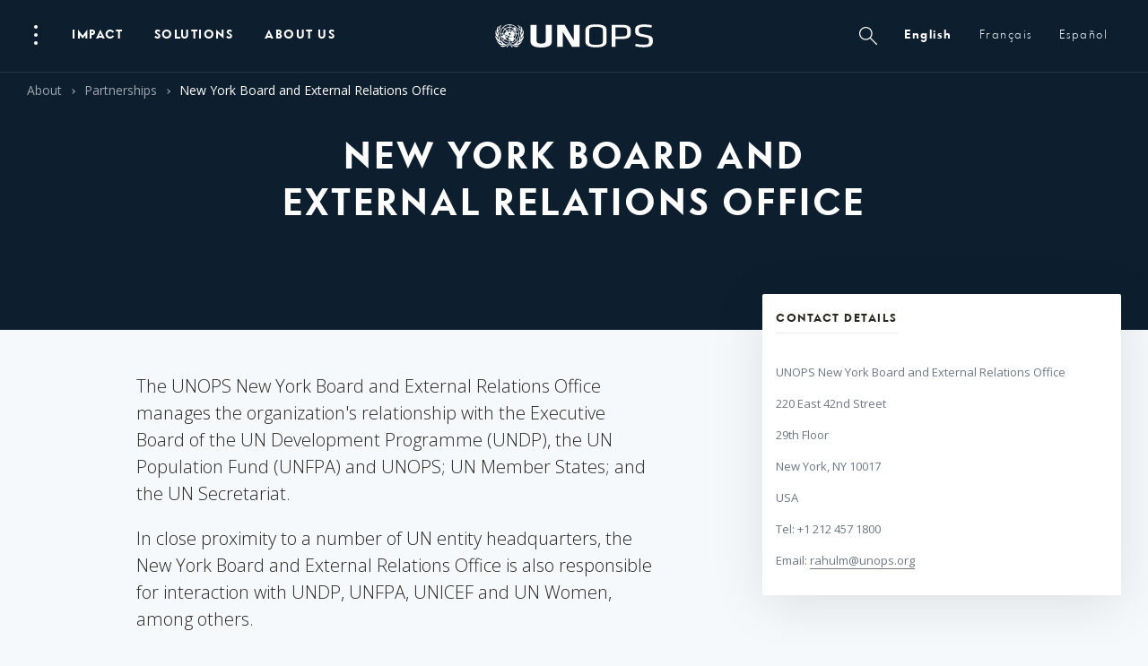

--- FILE ---
content_type: text/html; charset=UTF-8
request_url: https://www.unops.org/about/our-story/partnerships/new-york-liaison-office
body_size: 38346
content:
<!DOCTYPE html><html class="no-js" itemscope lang="en">
<head>
	
    <meta charset="utf-8">
    <meta content="IE=edge" http-equiv="X-UA-Compatible">
    <meta content="width=device-width, initial-scale=1.0" name="viewport">

    <meta name="pagetype" content="Pages">
    <meta name="category" content="About">
    <meta name="language" content="en-GB">
    <meta name="created" content="2019-11-19T10:23:00+01:00">
    <meta name="updated" content="2024-08-09T10:35:52+02:00">
    
    <link href="https://fonts.googleapis.com/css?family=Open+Sans:300,400,700,900" rel="stylesheet">
    <script>
      window.app_config = {
        langauge: 'en',
        mapbox: {
          accessToken: 'pk.eyJ1IjoicGVuY2hvYiIsImEiOiJjam5lY3llb2kwMzdmM2twYW94aG9ybjZuIn0.85e3WMSAAdCscZXogKYT3w'
        },
				google: {
          maps: {
            key: "AIzaSyC8HnLgtFvGC1HyNgRfjTyKP1UFdltgBDo",
						client: "gme-unops"
						// channel: "www"
          }
        },
        locale: {
          slider: {
            prevSlideMessage: 'Previous slide',
            nextSlideMessage: 'Next slide',
            firstSlideMessage: 'This is the first slide',
            lastSlideMessage: 'This is totally the last slide',
            paginationBulletMessage: 'Go to slide {{index }}',
          }
        }
      }
    </script>
        

    <script>(function(b){b.className=b.className.replace(/\bno-js\b/,'js')})(document.documentElement)</script>
          <link href="https://content.unops.org/static/980538f/assets/css/ui.css?v2026.01.23-01" rel="stylesheet" media="all" />
      <link href="/css/overrides.css?v2026.01.23-01" rel="stylesheet" media="all" />
        
    
    <link href="/css/overrides-migration.css?v2026.01.23-01" rel="stylesheet" media="all" />
    
    
    
    
    <link href="https://cdnjs.cloudflare.com/ajax/libs/Swiper/4.5.0/css/swiper.min.css" rel="stylesheet" media="all" />
            <link as="font" crossorigin href="https://content.unops.org/static/980538f/assets/fonts/VFSans-Bold.woff2" rel="preload" type="font/woff2">
    	
    
          <!-- Google Tag Manager 111 -->
          <script>(function(w,d,s,l,i){w[l]=w[l]||[];w[l].push({'gtm.start':
          new Date().getTime(),event:'gtm.js'});var f=d.getElementsByTagName(s)[0],
          j=d.createElement(s),dl=l!='dataLayer'?'&l='+l:'';j.async=true;j.src=
          'https://www.googletagmanager.com/gtm.js?id='+i+dl;f.parentNode.insertBefore(j,f);
          })(window,document,'script','dataLayer','GTM-MZXQ9BQ');</script>
          <!-- End Google Tag Manager -->


<script type="text/javascript">
    (function(c,l,a,r,i,t,y){
        c[a]=c[a]||function(){(c[a].q=c[a].q||[]).push(arguments)};
        t=l.createElement(r);t.async=1;t.src="https://www.clarity.ms/tag/"+i;
        y=l.getElementsByTagName(r)[0];y.parentNode.insertBefore(t,y);
    })(window, document, "clarity", "script", "limwyviu2v");
</script>
  
	
  

	  
    


 
 



        <script async src="//www.instagram.com/embed.js"></script>
    <script async defer crossorigin="anonymous" 
            src="https://connect.facebook.net/en_US/sdk.js#xfbml=1&version=v18.0">
    </script>
    
    <script src="https://unpkg.com/@lottiefiles/lottie-player@latest/dist/lottie-player.js"></script>
    <script type="module" src="https://cdn.jsdelivr.net/npm/bsky-embed@latest/dist/bsky-embed.es.js" async></script>
    
<title>New York Board and External Relations Office | UNOPS</title>
<script>window.dataLayer = window.dataLayer || [];
function gtag(){dataLayer.push(arguments)};
gtag('js', new Date());
gtag('config', 'UA-5519223-1', {'send_page_view': true,'anonymize_ip': false,'link_attribution': false,'allow_display_features': false});
</script>
<script>dataLayer = [];
(function(w,d,s,l,i){w[l]=w[l]||[];w[l].push({'gtm.start':
new Date().getTime(),event:'gtm.js'});var f=d.getElementsByTagName(s)[0],
j=d.createElement(s),dl=l!='dataLayer'?'&l='+l:'';j.async=true;j.src=
'https://www.googletagmanager.com/gtm.js?id='+i+dl;f.parentNode.insertBefore(j,f);
})(window,document,'script','dataLayer','GTM-T7PXMB5');
</script><meta name="generator" content="SEOmatic">
<meta name="keywords" content="board, york, external, unops, unfpa, undp, executive, development, positions, member, relations, strategic, relations office, programme, population">
<meta name="description" content="The UNOPS New York Board and External Relations Office manages the organization&#039;s relationship with the Executive Board of the UN Development Programme…">
<meta name="referrer" content="no-referrer-when-downgrade">
<meta name="robots" content="all">
<meta content="593438352" property="fb:profile_id">
<meta content="en" property="og:locale">
<meta content="es" property="og:locale:alternate">
<meta content="fr" property="og:locale:alternate">
<meta content="UNOPS" property="og:site_name">
<meta content="article" property="og:type">
<meta content="https://www.unops.org/about/our-story/partnerships/new-york-liaison-office" property="og:url">
<meta content="New York Board and External Relations Office" property="og:title">
<meta content="The UNOPS New York Board and External Relations Office manages the organization&#039;s relationship with the Executive Board of the UN Development Programme…" property="og:description">
<meta content="https://content.unops.org/photos/Website-thumbnails/_1200x630_crop_center-center_82_none/website-thumbnail_2560x14402-EN.jpg?mtime=1751375189" property="og:image">
<meta content="1200" property="og:image:width">
<meta content="630" property="og:image:height">
<meta content="The UNOPS New York Board and External Relations Office manages the organization&#039;s relationship with the Executive Board of the UN Development Programme (UNDP), the UN Population Fund (UNFPA) and UNOPS; UN Member States; and the UN Secretariat.   In close proximity to a number of UN entity headquarters, the New York Board and External Relations Office is also responsible for interaction with UNDP, UNFPA, UNICEF and UN Women, among others.  The Office further positions UNOPS on strategic initiatives and represents the organization on UN system-wide issues that require inter-agency collaboration and coordination." property="og:image:alt">
<meta content="https://www.instagram.com/unops_official/" property="og:see_also">
<meta content="https://www.youtube.com/user/UNOPSofficial" property="og:see_also">
<meta content="https://www.linkedin.com/company/unops" property="og:see_also">
<meta content="https://www.facebook.com/unops.org" property="og:see_also">
<meta content="https://twitter.com/unops" property="og:see_also">
<meta name="twitter:card" content="summary_large_image">
<meta name="twitter:site" content="@unops">
<meta name="twitter:creator" content="@unops">
<meta name="twitter:title" content="New York Board and External Relations Office">
<meta name="twitter:description" content="The UNOPS New York Board and External Relations Office manages the organization&#039;s relationship with the Executive Board of the UN Development Programme…">
<meta name="twitter:image" content="https://content.unops.org/photos/Website-thumbnails/_800x418_crop_center-center_82_none/website-thumbnail_2560x14402-EN.jpg?mtime=1751375189">
<meta name="twitter:image:width" content="800">
<meta name="twitter:image:height" content="418">
<meta name="twitter:image:alt" content="The UNOPS New York Board and External Relations Office manages the organization&#039;s relationship with the Executive Board of the UN Development Programme (UNDP), the UN Population Fund (UNFPA) and UNOPS; UN Member States; and the UN Secretariat.   In close proximity to a number of UN entity headquarters, the New York Board and External Relations Office is also responsible for interaction with UNDP, UNFPA, UNICEF and UN Women, among others.  The Office further positions UNOPS on strategic initiatives and represents the organization on UN system-wide issues that require inter-agency collaboration and coordination.">
<meta name="google-site-verification" content="46_6YVYBbR6I3VMvMDWI9aJ5BkUdngwzBzsAjybOQkw">
<link href="https://www.unops.org/about/our-story/partnerships/new-york-liaison-office" rel="canonical">
<link href="https://www.unops.org/" rel="home">
<link href="https://www.unops.org/es/about/our-story/partnerships/new-york-liaison-office" rel="alternate" hreflang="es">
<link href="https://www.unops.org/fr/about/our-story/partnerships/new-york-liaison-office" rel="alternate" hreflang="fr">
<link href="https://www.unops.org/about/our-story/partnerships/new-york-liaison-office" rel="alternate" hreflang="x-default">
<link href="https://www.unops.org/about/our-story/partnerships/new-york-liaison-office" rel="alternate" hreflang="en"></head>
<body class="body   en  " 
   id="body" ><script async src="https://www.googletagmanager.com/gtag/js?id=UA-5519223-1"></script>

<noscript><iframe src="https://www.googletagmanager.com/ns.html?id=GTM-T7PXMB5"
height="0" width="0" style="display:none;visibility:hidden"></iframe></noscript>

<!-- Begin: layouts/base -->
  	<!-- Google Tag Manager (noscript) -->
	<noscript><iframe src="https://www.googletagmanager.com/ns.html?id=GTM-T7PXMB5"
	height="0" width="0" style="display:none;visibility:hidden"></iframe></noscript>
	<!-- End Google Tag Manager (noscript) -->
  
	  <!-- Begin: layouts/site -->
                


<!-- Begin: components/global/SiteHeader/SiteHeader -->
<header class="SiteHeader  js-SiteHeader  is-top is-bottom " data-js-module="true"> 
  <h1 class="visuallyhidden">Site Navigation</h1>
  <!-- Begin: components/global/SkipLinks/SkipLinks -->
<nav aria-describedby="Skiplinks--h2" class="Skiplinks js-Skiplinks" id="Skiplinks">
    <h2 class="visuallyhidden" id="Skiplinks--h2">Quick navigation</h2>
    <ul>
        <li>
            <a accesskey="0" href="/" title="[ALT + 0]">Start page</a>
        </li>
        <li>
            <a accesskey="1" href="#site-navigation" title="[ALT + 1]">Skip to main navigation</a>
        </li>
        <li>
            <a accesskey="2" href="#main-content" title="[ALT + 2]">Skip to content</a>
        </li>
        <li>
            <a accesskey="3" href="/" title="[ALT + 3]">Contact page</a>
        </li>
        <li>
            <a accesskey="4" href="/" title="[ALT + 4]">Sitemap page</a>
        </li>
        <li>
            <a accesskey="5" href="#search" title="[ALT + 5]">Skip to search</a>
        </li>
    </ul>
</nav>
<!-- End: components/global/SkipLinks/SkipLinks -->
  <div class="js-SiteHeader--overlay SiteHeader--overlay"></div>
  <div class="js-SiteHeader--spacer SiteHeader--spacer"></div>
  <div class="js-SiteHeader--sticky SiteHeader--sticky">

    <div class="js-SiteHeader--navBackground SiteHeader--navBackground"></div>
    <div class="js-SiteHeader--flyoutBackground SiteHeader--flyoutBackground"></div>
    <div class="js-SiteHeader--background SiteHeader--background"></div>
    <div class="SiteHeader--inner">
      <div class="js-SiteHeader--topBar SiteHeader--topBar">
        <div class="SiteHeader--logo">
          	<!-- Begin: components/global/SiteLogo/SiteLogo -->

  

<a class="SiteLogo" href="https://www.unops.org/" title="English">
    <span class="visuallyhidden">UNOPS Logo</span>
    <svg xmlns="http://www.w3.org/2000/svg" viewBox="0 0 503 74">
        <g fill="#ffffff">
            <path d="M85.76 33l-1-.06c-.85-6-2.34-5.73-3.94-10l-1 .23c-1.5 10.34 3.78 10.15 3.1 19.72l1 .3c1.82-1.7 11.1-11.7 5.5-23.9l-1 .2c.65 8.6-1.24 7.2-2.66 13.3v.2zm-5.55 3.92c-5.8 10.22.2 10-6.2 20.83l.7.7c.7-.25 16.9-5.1 16.9-22l-1-.12c-1.5 5.46-6.7 8.23-9.4 13.17l-.9-.47c2-6.5.3-7.7 1-12l-1.1-.1zM80.9 14l.9-.44C80.7 9.68 79.4 6.2 72 2.24l-.6.75c4.3 3.7 3.1 6.3 9.6 11h-.1zm1.8 4.36c-1.8-2.65-4.6-3.47-7.3-7.8l-.8.56c2.3 10.14 7.4 7.54 10.2 16.45l1-.1c1.2-2.22 4.2-16.1-4.5-21l-.8.6c3.9 4.85 2.8 7.7 3.4 11l-1.2.3zM70 62.6l-.62-.8c4.32-4.7 4-7 6.27-11 0 0-.54-.37-.84-.6C66.6 55.3 68 63 57.7 62.46c.16.4.35.95.35.95 7.07 4.1 19 7.4 28.68-9.1l-.87-.5c-6.1 6.5-9.8 4.9-15.8 8.8H70zm-23.85 1.55c-10.62-3.55-16.83 8.37-29.44 3.1l-.6.8C28.9 79.9 35.5 63.5 44.2 65c-3.04 1.64-5.77 3.8-8.07 6.37 1 1 1.4 1.48 2.5 2.6 2.8-4.65 5.27-7.17 7.58-8.3 2.3 1.13 4.8 3.65 7.6 8.3l2.5-2.6c-2.3-2.57-5-4.73-8.1-6.37 8.7-1.5 15.3 14.9 28.1 3.06l-.6-.8c-12.6 5.26-18.8-6.66-29.5-3.1zm-11.83-.74l.36-.9c-10.3.6-8.92-7.1-17.2-12.2l-.84.6c2.25 4 2 6.3 6.27 11l-.6.8c-6-3.9-9.7-2.3-15.7-8.8l-.9.5c9.7 16.4 21.6 13.1 28.7 9.1v-.1zM8.44 43.2l1-.3c-.68-9.58 4.6-9.4 3.1-19.73l-1-.23c-1.6 4.3-3.1 4-3.95 10l-1 .06c-1.5-6.2-3.4-4.8-2.7-13.4l-1-.26C-2.7 31.5 6.6 41.57 8.4 43.2h.04zm3-29.2C17.9 9.37 16.68 6.8 21 3l-.6-.75c-7.3 4-8.7 7.44-9.8 11.32l.84.43zm6.22 44.48l.7-.7C11.92 46.93 18 47.13 12.1 36.9l-1 .18c.7 4.26-1.1 5.46.93 12l-.9.47c-2.62-4.94-7.9-7.7-9.38-13.17l-1 .13C.73 53.4 17 58.2 17.65 58.5v-.02zm-10-30.9c2.75-8.92 7.93-6.3 10.17-16.45l-.83-.57c-2.68 4.34-5.5 5.16-7.38 7.8l-1-.3c.6-3.3-.5-6.17 3.35-11l-.83-.6c-8.72 4.94-5.73 18.8-4.5 21l1.02.12zM46.16.42c-16.85 0-30.5 13.66-30.5 30.5s13.65 30.5 30.5 30.5 30.5-13.66 30.5-30.5S63 .42 46.16.42zM74.6 29.9h-6.1c-.23-5.23-2.3-10.2-5.83-14.06l4.33-4.3c4.67 5 7.37 11.52 7.6 18.36zM61.24 14.4c-3.86-3.53-8.83-5.6-14.06-5.83v-6.1c6.84.23 13.37 2.93 18.38 7.6l-4.32 4.33zm-11 16.52c0 2.25-1.82 4.07-4.07 4.07s-4.07-1.9-4.07-4.1 1.82-4.1 4.07-4.1c2.24 0 4.05 1.8 4.05 4h.02zm-5.1-6c-.9.14-1.75.48-2.5 1l-4.34-4.34c1.93-1.64 4.33-2.63 6.86-2.84l-.02 6.18zm-2.5 11c.75.52 1.6.86 2.5 1v6.14c-2.52-.2-4.92-1.2-6.85-2.84l4.3-4.3zm4.54 1c.9-.14 1.75-.48 2.5-1l4.32 4.3c-1.93 1.65-4.33 2.64-6.86 2.85l.04-6.15zm2.5-11c-.75-.52-1.6-.86-2.5-1v-6.15c2.5.22 4.9 1.2 6.82 2.83l-4.32 4.32zm-4.54-9.22c-3.06.22-5.98 1.42-8.3 3.43L32.5 15.8c3.48-3.15 7.94-5 12.63-5.23v6.13zm-4 10.66c-.52.75-.86 1.6-1 2.5H34c.2-2.53 1.2-4.92 2.84-6.86l4.3 4.36zm-1 4.54c.14.9.5 1.75 1 2.5l-4.34 4.35c-1.6-1.92-2.6-4.3-2.8-6.8l6.14-.05zm-3.3 9.74c2.32 2 5.23 3.22 8.3 3.43v6.12c-4.7-.3-9.16-2.1-12.64-5.2l4.34-4.4zm10.33 3.43c3.07-.2 5.98-1.42 8.3-3.43L59.8 46c-3.48 3.16-7.94 5-12.63 5.23v-6.16zm4-10.66c.5-.7.86-1.6 1-2.5h6.14c-.1 2.6-1.1 5-2.8 6.9l-4.3-4.4zm1-4.5c-.14-.9-.48-1.7-1-2.5l4.3-4.3c1.64 2 2.63 4.4 2.83 6.9l-6.13-.1zm3.3-9.7c-2.33-2-5.24-3.2-8.3-3.4v-6.1c4.7.3 9.15 2.1 12.63 5.2l-4.33 4.3zM45.14 8.6c-5.23.23-10.2 2.3-14.07 5.83l-4.3-4.3c5-4.67 11.53-7.37 18.37-7.6V8.6zm-9.74 13c-2 2.33-3.2 5.24-3.4 8.3h-6.15c.23-4.7 2.08-9.15 5.23-12.62l4.32 4.32zM32 31.94c.2 3.07 1.42 5.98 3.43 8.3l-4.33 4.32c-3.15-3.47-5-7.93-5.22-12.62H32zm-.9 15.5c3.86 3.54 8.84 5.6 14.07 5.83v6.1c-6.84-.23-13.37-2.93-18.38-7.6l4.3-4.33zm16.1 5.83c5.23-.23 10.2-2.3 14.07-5.83l4.3 4.32c-5 4.67-11.53 7.37-18.37 7.6v-6.1zm9.73-13c2-2.32 3.22-5.23 3.43-8.3h6.13c-.3 4.7-2.2 9.16-5.3 12.62l-4.3-4.4zm3.4-10.37c-.2-3.06-1.4-5.98-3.42-8.3l4.4-4.3c3.2 3.47 5 7.93 5.2 12.6h-6.1zm-35-18.34l4.33 4.3c-3.54 3.85-5.6 8.82-5.86 14.04h-6.1c.24-6.84 2.95-13.37 7.62-18.37v.03zm-7.62 20.4h6.1c.3 5.23 2.4 10.2 5.9 14.04l-4.3 4.3c-4.6-5-7.3-11.52-7.6-18.36v.02zM67 50.36L62.68 46c3.53-3.86 5.6-8.84 5.82-14.06h6.1c-.23 6.84-2.93 13.36-7.6 18.36v.06z"></path>
            <path d="M49.94 6.44l1.7-.56 1 .32.9-.73v-.25l-1.67-.83h-.45l-2 1-.56-.2-.24.3 1.1.9h.22zm12.7 3l-.75-1.17-1.2-.08v.6l1.8.7.1-.1zm4.68 7.66l-1.1-.67.15-1.15-4.75-4.94-3.22-.8-.32 1.37 1.46 1.1-.36 2.6 1.34.3.84 1 .24 1.8 1.36.6 1.32 2.1 1.84-.8L67.5 22l1.6-.66.1-.83-1.88-3.4zM64 34v.64l.94.82.43-.46v-.46l-.8-.57L64 34zm1.13-5.9l.4-.32V26.6l-.7.36-.15.8L64 29.2l.12 1.46 1.6 1-.2-2.86-.4-.7zM46.7 32.2l-.2-.2-1.68.06-.4 1.08L43 34.66l1 .75 2.17-1.4.53-1.8zm16.42 11.7l-.3.1.2.64-.42.62-.16 1.74.48.6h1.3l.47-.88-.5-1.9-1.1-.92zm-4.53-6.35l.6-1.6.3 1.05.5-.17.2-.82.6.4 2.7-.8-.7-1.6-.9-.6-1-1.5 1.2-2.6.8-.3.7-1 .7-3.5-.4-1.3-.9-.2.3-1-.7-.2.3-.6-.2-.3-.8.4-1-1.7-.6-.1.1-.6-4.5-4.3-.2.3.4 1.5 4.6 5.7v1.8l1.8 1.2.5 2.5-.6 1.2-.8.2.6-1.8-1.4-1.3-.9.7-.3-.3.3-.7-1-1.3-2.8-.4-1.1 1.6-1-2.5-1 .2.66.34-.44 1-.8.1-1.57 1.62h-1.2l-.9-.5.27-.6 1.6-.9L51 23l-.36-.45-1.64 1.3-3.7-1.08-1.13.63-.32 1.53-5.2-1.35-4.45 2.3-.28.57-1-.16-.67 2.3-.18 1.7-1.7 2.3.13 2.3-2.25-1.8-.68.1L26 34.9l-.26 1.36.26 1.16-.6.6-2.62-1.2-.64.2-.2.56-.4.12-.36-.4h-.64l-.48 1.82.66 2 1.8 1.2.42-.78 1 1.55 2.3 1.1.76 1.5 2.57 1.8 1.43-.3 1.6.7 1.93-.8 1.5.2.4-.6L33.3 43l.7-.93-1.1-1.77.23-2.16-1.52-3.5-.2-1.64 1.4-.7 1.5-4h.7l.2 4.7-1.6-.1-.3 1.92.7.4.5-1.52 4.3.78-.1.44 1.7 1.7 2.8-2.78.9-1.78-.1-.56-.6.17v.56l-4.1 1.1 1.5-3 1.3.1 1.1.75.5-.1-.1-1.84 1.1-.44v-1.12l1.7-.3-.5-1.38.8-.35 1.2.63-1.1.48.7 1 .5-.4 1.2 1.4h.8l-.13.66.6.37-.7.9.9 1v1.1h.5l-1 1.7h-1.3l-2.1 3.6.4.4-.3.2v.5l.57.7-1.2.1.1 1.8 2.6-1.8 1.7.8.9-.2v-.5l.4-.5.55.6 1.14-.9.6.9-.8 1-1.87.8v.7l-1.7-.4-.7-.7h-1l-.6.4-1.5-.3-2.6 1.7-.9 1.6.7 1.7 5.23 3 1.75-.2-.4 1.5.8 1.3 4 3.4h.9l2.3-1.7 2.5-4.9-.7-.6 1.3-1.8-2.9-.7-.1-1 1.7-1 .24-1.9-.3-1.6H59l-.4 1.34-.2.4-2.3.6-2.8-1.6.5-.8 4.1 1.5 1.22-3.4-.83-.68-.6.1-1.9.72.2-.44 2.6-.8zm-6 1l-.8.56-.9-.1v-.8l.5-.3 1.1.5.1.2zm1.7-.85l-.9-.6-.4-1 .8-.53.6.76.3.8-.4.57zM180.9 2.08v52.18c0 10.58-7.7 19.72-34 19.72s-34-9.14-34-19.72V2.08h19.3V52.8c0 5.65 4.1 8.9 14.6 8.9s14.6-3.25 14.6-8.9V2.08h19.5zM216 24.3v47.54h-18.35V2.08h24l29.48 49.73V2.1h18.33v69.76h-24.14L216 24.3zM371.72 2.08h33.67c20 0 26.9 6.5 26.9 17.18v10.37c0 10.8-7 17.28-27 17.28h-21.6v25h-12V2.1zM405 10.15h-21.27v28.7H405c11.46 0 15.88-2.42 15.88-10.45v-7.8c-.05-7.66-4.46-10.45-15.88-10.45zM321.7.42c-24 0-33.66 6.8-33.66 18.42V55.1c0 11.62 9.64 18.4 33.66 18.4 24.02 0 33.66-6.78 33.66-18.4V18.82c0-11.62-9.63-18.4-33.66-18.4zm21.68 54.38c0 8.6-7 10.66-21.66 10.66s-21.66-2.07-21.66-10.66V19.13c0-8.6 7-10.66 21.66-10.66s21.66 2.07 21.66 10.66V54.8zm128.9 18.4c-8.8.03-17.55-1.2-26-3.67l2-7.33c7.95 1.96 16.1 2.94 24.3 2.94 14.95 0 18-2.84 18-10.8 0-9.42-.14-10.57-19.3-13.82-22.45-3.77-25.1-7.33-25.1-21.78 0-12.15 6.7-18 29.73-18 7.9 0 15.8.75 23.5 2.26l-1 7.75c-7.3-1.3-14.7-1.97-22.2-2-15.2 0-18 2.2-18 10.27 0 9.64 0 10.36 18.5 13.8 24.7 4.63 26 7.66 26 21.27 0 12.1-4.7 19.1-30.3 19.1z"></path>
        </g>
    </svg>
</a>
<!-- End: components/global/SiteLogo/SiteLogo -->

        </div>
        <div class="SiteHeader--navWrapper" id="site-navigation">
          <div class="SiteHeader--fullNav"> 
                <!-- ===============CACHING ================= -->
                                                  <div class="SiteHeader--burger">
                                            <!-- Begin: _components/bootstrap/elements/PopupDots/PopupDots -->
<button aria-controls="burgernav--flyout" aria-expanded="false" aria-haspopup="true" class="PopupDots js-NavFlyout--trigger" data-trigger="click" id="burgernav" type="button">
    <span class="visuallyhidden">Open Menu</span>
    <span aria-hidden="true" class="PopupDots--icon">
        <span class="PopupDots--icon--dot"></span>
        <span class="PopupDots--icon--dot"></span>
        <span class="PopupDots--icon--dot"></span>
    </span>
    <span class="PopupDots--closeIcon"></span>
</button>
<!-- End: _components/bootstrap/elements/PopupDots/PopupDots -->

                                      </div>
                  <div class="SiteHeader--mainNav">
                        <!-- Begin: components/global/nav/MainNav/MainNav -->
<nav class="js-MainNav MainNav">
  <h2 class="visuallyhidden">Main Navigation</h2>
          <ul class="MainNav--categories">
                                  <li>
          
          <a aria-controls="impact--flyout" aria-expanded="false" aria-haspopup="true"
            class="js-NavFlyout--trigger MainNav--link" 
            href="https://www.unops.org/impact"            id="impact"
          >
            Impact
          </a>
        </li>
                      <li>
          
          <a aria-controls="expertise--flyout" aria-expanded="false" aria-haspopup="true"
            class="js-NavFlyout--trigger MainNav--link" 
            href="https://www.unops.org/solutions"            id="expertise"
          >
            Solutions
          </a>
        </li>
                      <li>
          
          <a aria-controls="about--flyout" aria-expanded="false" aria-haspopup="true"
            class="js-NavFlyout--trigger MainNav--link" 
            href="https://www.unops.org/about"            id="about"
          >
            About us
          </a>
        </li>
            </ul>
      
</nav>
<!-- End: components/global/nav/MainNav/MainNav -->
 
                  </div>
                                                <!-- ===============/CACHING ================= -->    
                                      <div class="SiteHeader--metaNav">
                  <!-- Begin: components/global/nav/MetaNav/MetaNav -->
<nav class="MetaNav">
    <span class="visuallyhidden">Meta Navigation</span>
    <ul class="MetaNav--list">
                                <li>
                    <a aria-controls="sitesearch--flyout" aria-expanded="false" aria-haspopup="true" class="MetaNav--link js-NavFlyout--trigger" data-trigger="click" href="" id="sitesearch"
                        title="Search"
                    >
                        <!--Search-->
                        <span class="magnifyingGlass"></span>
                    </a>   
            </li>
            <li>
                
                                                



<!-- Begin: components/global/LanguageSelector/LanguageSelector -->
<div class="js-Flyout Flyout  LanguageSelectorFlyout--inOneLine">
    
                
              
                   
                                                                    
                <a href="https://www.unops.org/about/our-story/partnerships/new-york-liaison-office" aria-haspopup="true" 
                    class="
                        LanguageSelectorFlyout--active
                        MetaNav--link 
                        LanguageSelectorFlyout--link
                     " >
                        English
                </a>
              
                   
                                                                    
                <a href="https://www.unops.org/fr/about/our-story/partnerships/new-york-liaison-office" aria-haspopup="true" 
                    class="
                        
                        MetaNav--link 
                        LanguageSelectorFlyout--link
                     " >
                        français
                </a>
              
                   
                                                                    
                <a href="https://www.unops.org/es/about/our-story/partnerships/new-york-liaison-office" aria-haspopup="true" 
                    class="
                        
                        MetaNav--link 
                        LanguageSelectorFlyout--link
                     " >
                        español
                </a>
                        

    
    <div class="Flyout--container LanguageSelectorFlyout js-Flyout--container">
        <div class="js-Flyout--container--arrow Flyout--container--arrow"></div>
        <div class="Flyout--content">
            <ul class="js-Flyout--list Flyout--list">
                <li class="Flyout--item">
                  <a class="Flyout--item--link active" href="">
                      English
                  </a>
                </li>
                                    <li class="Flyout--item">
                                                                        
                                                                                                                                <a class="Flyout--item--link" href="https://www.unops.org/fr/about/our-story/partnerships/new-york-liaison-office">français</a>
                                               
                    </li>
                                    <li class="Flyout--item">
                                                                        
                                                                                                                                <a class="Flyout--item--link" href="https://www.unops.org/es/about/our-story/partnerships/new-york-liaison-office">español</a>
                                               
                    </li>
                            </ul>
        </div>
    </div>
</div>

<!-- End: components/global/LanguageSelector/LanguageSelector -->            </li>
         
    </ul>
</nav>
<!-- End: components/global/nav/MetaNav/MetaNav -->

              </div>
                                  </div>
          <!-- mobile nav -->
          <div class="SiteHeader--simpleNav">
            <!--ToDo: JW - the mobile nav is more complicated that the burger I think - revisit-->
                        <button aria-expanded="false" aria-haspopup="true" class="Burger MobileNav--toggle js-MobileNav--toggle" type="button">
              <span class="visuallyhidden">Open Site navigation</span>
              <span aria-hidden="true" class="Burger--icon">
                <span class="Burger--icon--line"></span>
                <span class="Burger--icon--line"></span>
              </span>
            </button>
          </div>
        </div>
      </div>
    </div>

    <div class="SiteHeader--attachments">
            <!-- ===============CACHING ================= -->
                        <div class="SiteHeader--breadcrumbs">
        <nav class="Breadcrumbs">
          <span class="visuallyhidden">You are here:</span>
          <ol class="Breadcrumbs--list">
                          <li class="Breadcrumbs--item">
                <a class="Breadcrumbs--link" href="https://www.unops.org/about">
                  <span class="Breadcrumbs--link--text">
                    About
                  </span>
                </a>
              </li>
                          <li class="Breadcrumbs--item">
                <a class="Breadcrumbs--link" href="https://www.unops.org/about/our-story/partnerships">
                  <span class="Breadcrumbs--link--text">
                    Partnerships
                  </span>
                </a>
              </li>
                          <li class="Breadcrumbs--item is-current">New York Board and External Relations Office</li>
          </ol>
        </nav>
      </div>
                    <!-- ===============/CACHING ================= -->
    </div>

    <!-- ===============CACHING ================= -->
            <div class="SiteHeader--flyoutContainer">
        <!-- Begin: components/global/nav/NavFlyout/NavFlyout -->


<div aria-expanded="false" aria-labelledby="burgernav" class="js-NavFlyout NavFlyout" id="burgernav--flyout" role="group">
  <div class="NavFlyout--content">
    <div class="NavFlyout--inner">
      <h2 class="visuallyhidden">Sub Navigation - Competencies</h2>
        <!-- Begin: components/global/nav/BurgerNav/BurgerNav -->

<div class="BurgerNav">
    <!-- Begin: components/global/nav/NavFlyoutTitle/NavFlyoutTitle -->
<h3 class="  NavFlyoutTitle">
  <span class="NavFlyoutTitle--text">Quick Links</span>
</h3>
<!-- End: components/global/nav/NavFlyoutTitle/NavFlyoutTitle -->

    
<!-- Begin: components/content/QuickLinksSection/QuickLinksSection -->
<div class="CardQuicklinks">
  <ul class="CardQuicklinks--list">
          <li>     <!-- Begin: components/content/Card/card [card] -->
 
          <!-- Begin: components/content/Card/CardCard/CardCard -->
  
      <a 
                href="https://www.unops.org/business-opportunities"
                  class="teaser small Card">
   


    
      <div class="Card--inner">
                    <div class="Card--header">
              <div class="CardHeaderImage">
                                    <!-- Begin: components/bootstrap/elements/ResponsiveMedia/ResponsiveMedia -->

    
        <div class="Media image    " 
        style="background-image: url(https://content.unops.org/photos/Generic/Expertise/_preloaderImageTransform/GettyImages-696247536.jpg);  padding-top: 56.25% ">
                        <img
          alt=""
          class="lazyload"
          data-sizes="auto"
          data-src="https://content.unops.org/photos/Generic/Expertise/_image960x540/GettyImages-696247536.jpg"
          src="https://content.unops.org/photos/Generic/Expertise/_preloaderImageTransform/GettyImages-696247536.jpg">
                              </div>
  
  <!-- End: components/bootstrap/elements/ResponsiveMedia/ResponsiveMedia -->

                                
                                </div>
          </div>
          <div class="Card--body">
                          <strong class="Card--title">Business Opportunities</strong>
                          <div class="Card--text">
                                  <p><p>From supplying solar panels to medical supplies, UNOPS is always looking for new suppliers.</p></p>
                                
                                
              </div>
          </div>        
    </div>


  </a>
 

<!-- End: components/content/Card/CardCard/CardCard -->
  
    
  
<!-- End: components/content/Card/card [card] -->  </li>
          <li>     <!-- Begin: components/content/Card/card [card] -->
 
          <!-- Begin: components/content/Card/CardCard/CardCard -->
  
      <a 
                href="https://www.unops.org/jobs"
                  class="teaser small Card">
   


    
      <div class="Card--inner">
                    <div class="Card--header">
              <div class="CardHeaderImage">
                                    <!-- Begin: components/bootstrap/elements/ResponsiveMedia/ResponsiveMedia -->

    
        <div class="Media image    " 
        style="background-image: url(https://content.unops.org/photos/Generic/_preloaderImageTransform/SD2017-7611.jpg);  padding-top: 56.25% ">
                        <img
          alt=""
          class="lazyload"
          data-sizes="auto"
          data-src="https://content.unops.org/photos/Generic/_image960x540/SD2017-7611.jpg"
          src="https://content.unops.org/photos/Generic/_preloaderImageTransform/SD2017-7611.jpg">
                              </div>
  
  <!-- End: components/bootstrap/elements/ResponsiveMedia/ResponsiveMedia -->

                                
                                </div>
          </div>
          <div class="Card--body">
                          <strong class="Card--title">Jobs</strong>
                          <div class="Card--text">
                                  <p><p>The challenges the world faces have never been greater. Join us to help build the future. <br /></p></p>
                                
                                
              </div>
          </div>        
    </div>


  </a>
 

<!-- End: components/content/Card/CardCard/CardCard -->
  
    
  
<!-- End: components/content/Card/card [card] -->  </li>
          <li>     <!-- Begin: components/content/Card/card [card] -->
 
          <!-- Begin: components/content/Card/CardCard/CardCard -->
  
      <div  class="_teaser small Card">
   


    
      <div class="Card--inner">
                    <div class="Card--header">
              <div class="CardHeaderImage">
                                    <!-- Begin: components/bootstrap/elements/ResponsiveMedia/ResponsiveMedia -->

    
        <div class="Media image    " 
        style="background-image: url(https://content.unops.org/photos/_preloaderImageTransform/42A5814.jpg);  padding-top: 56.25% ">
                        <img
          alt=""
          class="lazyload"
          data-sizes="auto"
          data-src="https://content.unops.org/photos/_image960x540/42A5814.jpg"
          src="https://content.unops.org/photos/_preloaderImageTransform/42A5814.jpg">
                              </div>
  
  <!-- End: components/bootstrap/elements/ResponsiveMedia/ResponsiveMedia -->

                                
                                </div>
          </div>
          <div class="Card--body">
                          <strong class="Card--title">Resources</strong>
                          <div class="Card--text">
                                  <p><p>Discover our latest press releases, statements, publications and other resources to learn more about our work.<strong><br /></strong></p></p>
                                
                                
              </div>
          </div>        
    </div>


  </div>
 

<!-- End: components/content/Card/CardCard/CardCard -->
  
    
  
<!-- End: components/content/Card/card [card] -->  </li>
          <li>     <!-- Begin: components/content/Card/card [card] -->
 
          <!-- Begin: components/content/Card/CardCard/CardCard -->
  
      <a 
                href="https://www.unops.org/about/governance/accountability"
                  class="teaser small Card">
   


    
      <div class="Card--inner">
                    <div class="Card--header">
              <div class="CardHeaderImage">
                                    <!-- Begin: components/bootstrap/elements/ResponsiveMedia/ResponsiveMedia -->

    
        <div class="Media image    " 
        style="background-image: url(https://content.unops.org/photos/Generic/Expertise/_preloaderImageTransform/87A4492.jpg);  padding-top: 56.25% ">
                        <img
          alt=""
          class="lazyload"
          data-sizes="auto"
          data-src="https://content.unops.org/photos/Generic/Expertise/_image960x540/87A4492.jpg"
          src="https://content.unops.org/photos/Generic/Expertise/_preloaderImageTransform/87A4492.jpg">
                              </div>
  
  <!-- End: components/bootstrap/elements/ResponsiveMedia/ResponsiveMedia -->

                                
                                </div>
          </div>
          <div class="Card--body">
                          <strong class="Card--title">Accountability</strong>
                          <div class="Card--text">
                                  <p><p>We’re committed to operating with transparency and accountability, and building trust between UNOPS and our governing bodies, our partners and the communities we serve.</p></p>
                                
                                
              </div>
          </div>        
    </div>


  </a>
 

<!-- End: components/content/Card/CardCard/CardCard -->
  
    
  
<!-- End: components/content/Card/card [card] -->  </li>
          <li>     <!-- Begin: components/content/Card/card [card] -->
 
          <!-- Begin: components/content/Card/CardCard/CardCard -->
  
      <a 
                href="https://www.unops.org/youth-at-the-table-practical-solutions-on-the-agenda"
                  class="teaser small Card">
   


    
      <div class="Card--inner">
                        <!-- Begin: components/bootstrap/elements/CategoryFlag/CategoryFlag -->
<!-- End: components/bootstrap/elements/CategoryFlag/CategoryFlag -->

                    <div class="Card--header">
              <div class="CardHeaderImage">
                                    <!-- Begin: components/bootstrap/elements/ResponsiveMedia/ResponsiveMedia -->

    
        <div class="Media image    " 
        style="background-image: url(https://content.unops.org/photos/_preloaderImageTransform/YouthPlatform.jpg);  padding-top: 56.25% ">
                        <img
          alt=""
          class="lazyload"
          data-sizes="auto"
          data-src="https://content.unops.org/photos/_image960x540/YouthPlatform.jpg"
          src="https://content.unops.org/photos/_preloaderImageTransform/YouthPlatform.jpg">
                              </div>
  
  <!-- End: components/bootstrap/elements/ResponsiveMedia/ResponsiveMedia -->

                                
                                </div>
          </div>
          <div class="Card--body">
                          <strong class="Card--title">The UNOPS Youth Engagement Platform</strong>
                          <div class="Card--text">
                                  <p><p>Our youth family offers critical insights on how global challenges and emerging trends could shape our priorities and impact.</p></p>
                                
                                
              </div>
          </div>        
    </div>


  </a>
 

<!-- End: components/content/Card/CardCard/CardCard -->
  
    
  
<!-- End: components/content/Card/card [card] -->  </li>
      </ul>
</div>
<!-- End: components/content/QuickLinksSection/QuickLinksSection -->

</div>
<!-- End: components/global/nav/BurgerNav/BurgerNav -->

    </div>
  </div>
  <button class="js-NavFlyout--close NavFlyout--close" type="button">
    <span class="visuallyhidden">Close Flyout</span>
    <span class="NavFlyout--closeIcon">
      <span class="NavFlyout--closeIcon--line"></span>
      <span class="NavFlyout--closeIcon--line"></span>
    </span>
  </button>
</div>


<!-- End: components/global/nav/NavFlyout/NavFlyout -->

                      <!-- Begin: components/global/nav/NavFlyOut/NavFlyoutCategory -->

    
<div aria-expanded="false" aria-labelledby="impact" 
  class="js-NavFlyout NavFlyout  " 
  id="impact--flyout" role="group">
  
    <div class="NavFlyout--content">
      <div class="NavFlyout--inner">
        <h2 class="visuallyhidden">Sub Navigation - Competencies</h2>
        
       
                                                        

                          <div class="NavFlyout--nav">
            <ul class="NavFlyout--categories">

                                        <li class="NavFlyout--category">
                                    <!-- Begin: components/global/nav/NavFlyoutTitle/NavFlyoutTitle -->
<h3 class="  NavFlyoutTitle">
  <span class="NavFlyoutTitle--text">Latest</span>
</h3>
<!-- End: components/global/nav/NavFlyoutTitle/NavFlyoutTitle -->

                                
                                                  <ul class="NavFlyout--category--list">
                                                                                                              <li>                  
                                                                                    <a class="NavFlyout--category--link" href="https://www.unops.org/news-and-stories">All</a>
                                                                              </li>
                                                                                                                                    <li>                  
                                                                                    <a class="NavFlyout--category--link" href="/news-and-stories?type%5B%5D=newsArticle&amp;year=all" rel="noopener">News</a>
                                                                              </li>
                                                                                                                                    <li>                  
                                                                                    <a class="NavFlyout--category--link" href="/news-and-stories?type%5B%5D=storyArticle&amp;year=all" rel="noopener">Stories</a>
                                                                              </li>
                                                                                                                                    <li>                  
                                                                                    <a class="NavFlyout--category--link" href="/news-and-stories?type%5B%5D=insightArticle&amp;year=all" rel="noopener">Insights</a>
                                                                              </li>
                                                                                                                                    <li>                  
                                                                                    <a class="NavFlyout--category--link" href="/news-and-stories?type%5B%5D=eventArticle&amp;year=all" rel="noopener">Events</a>
                                                                              </li>
                                                                                                                                    <li>                  
                                                                                    <a class="NavFlyout--category--link" href="/news-and-stories?type%5B%5D=speechArticle&amp;year=all" rel="noopener">Statements</a>
                                                                              </li>
                                                                                                                                    <li>                  
                                                                                    <a class="NavFlyout--category--link" href="https://www.unops.org/news-and-stories?type%5B%5D=opinionArticle&amp;year=all" rel="noopener">Opinion</a>
                                                                              </li>
                                                                                                                                    <li>                  
                                                                                    <a class="NavFlyout--category--link" href="/news-and-stories?type%5B%5D=videoArticle&amp;year=all" rel="noopener">Videos</a>
                                                                              </li>
                                                            </ul>
                              </li>
                                        <li class="NavFlyout--category">
                                    <!-- Begin: components/global/nav/NavFlyoutTitle/NavFlyoutTitle -->
<h3 class="  NavFlyoutTitle">
  <span class="NavFlyoutTitle--text">United to deliver</span>
</h3>
<!-- End: components/global/nav/NavFlyoutTitle/NavFlyoutTitle -->

                                
                                                  <ul class="NavFlyout--category--list">
                                                                                                              <li>                  
                                                                                    <a class="NavFlyout--category--link" href="https://www.unops.org/impact/united-to-deliver/delivering-impact-together">Delivering impact together</a>
                                                                              </li>
                                                                                                                                    <li>                  
                                                                                    <a class="NavFlyout--category--link" href="https://www.unops.org/impact/united-to-deliver/platforms-for-multilateral-action">Platforms for multilateral action</a>
                                                                              </li>
                                                                                                                                    <li>                  
                                                                                    <a class="NavFlyout--category--link" href="https://www.unops.org/impact/united-to-deliver/enabling-un-system-wide-action">Enabling UN system-wide action</a>
                                                                              </li>
                                                                                                                                    <li>                  
                                                                                    <a class="NavFlyout--category--link" href="https://www.unops.org/impact/united-to-deliver/delivering-as-one-un">Delivering as one UN</a>
                                                                              </li>
                                                                                                                                    <li>                  
                                                                                    <a class="NavFlyout--category--link" href="https://www.unops.org/about/our-story/sustainable-development-goals">Sustainable Development Goals</a>
                                                                              </li>
                                                                                                                                    <li>                  
                                                                                    <a class="NavFlyout--category--link" href="https://www.unops.org/impact/united-to-deliver/expanding-implementation-capacity">Expanding implementation capacity</a>
                                                                              </li>
                                                                                                                                    <li>                  
                                                                                    <a class="NavFlyout--category--link" href="https://www.unops.org/impact/united-to-deliver/measuring-our-impact">Measuring our impact</a>
                                                                              </li>
                                                            </ul>
                              </li>
                                        <li class="NavFlyout--category">
                                    <!-- Begin: components/global/nav/NavFlyoutTitle/NavFlyoutTitle -->
<h3 class="  NavFlyoutTitle">
  <span class="NavFlyoutTitle--text">Our missions</span>
</h3>
<!-- End: components/global/nav/NavFlyoutTitle/NavFlyoutTitle -->

                                
                                                  <ul class="NavFlyout--category--list">
                                                                                                              <li>                  
                                                                                    <a class="NavFlyout--category--link" href="https://www.unops.org/impact/our-missions/energy-transition">Energy transition</a>
                                                                              </li>
                                                                                                                                    <li>                  
                                                                                    <a class="NavFlyout--category--link" href="https://www.unops.org/impact/our-missions/food-systems-transformation">Food systems transformation</a>
                                                                              </li>
                                                                                                                                    <li>                  
                                                                                    <a class="NavFlyout--category--link" href="https://www.unops.org/impact/our-missions/just-digital-transformation">Just digital transformation</a>
                                                                              </li>
                                                                                                                                    <li>                  
                                                                                    <a class="NavFlyout--category--link" href="https://www.unops.org/impact/our-missions/humanitarian-development-and-peace-efforts">Humanitarian, development &amp; peace efforts</a>
                                                                              </li>
                                                                                                                                    <li>                  
                                                                                    <a class="NavFlyout--category--link" href="https://www.unops.org/impact/our-missions/quality-healthcare">Quality healthcare</a>
                                                                              </li>
                                                                                                                                    <li>                  
                                                                                    <a class="NavFlyout--category--link" href="https://www.unops.org/impact/our-missions/small-island-developing-states-resilience-and-sustainability">SIDS resilience &amp; sustainability</a>
                                                                              </li>
                                                                                                                                    <li>                  
                                                                                    <a class="NavFlyout--category--link" href="https://www.unops.org/impact/our-missions/social-protection-equality-education-and-jobs">Social protection, equality, education &amp; jobs</a>
                                                                              </li>
                                                                                                                                    <li>                  
                                                                                    <a class="NavFlyout--category--link" href="https://www.unops.org/impact/our-missions/triple-planetary-crisis">Triple planetary crisis</a>
                                                                              </li>
                                                            </ul>
                              </li>
                                        <li class="NavFlyout--category">
                                    <!-- Begin: components/global/nav/NavFlyoutTitle/NavFlyoutTitle -->
<h3 class="  NavFlyoutTitle">
  <span class="NavFlyoutTitle--text">Projects &amp; Locations</span>
</h3>
<!-- End: components/global/nav/NavFlyoutTitle/NavFlyoutTitle -->

                                
                                                  <ul class="NavFlyout--category--list">
                                                                                                              <li>                  
                                                                                    <a class="NavFlyout--category--link" href="https://www.unops.org/africa">Africa</a>
                                                                              </li>
                                                                                                                                    <li>                  
                                                                                    <a class="NavFlyout--category--link" href="https://www.unops.org/asia-pacific">Asia &amp; the Pacific</a>
                                                                              </li>
                                                                                                                                    <li>                  
                                                                                    <a class="NavFlyout--category--link" href="https://www.unops.org/europe-and-central-asia">Europe &amp; Central Asia</a>
                                                                              </li>
                                                                                                                                    <li>                  
                                                                                    <a class="NavFlyout--category--link" href="https://www.unops.org/global-portfolios">Global Portfolios</a>
                                                                              </li>
                                                                                                                                    <li>                  
                                                                                    <a class="NavFlyout--category--link" href="https://www.unops.org/latin-america-and-the-caribbean">Latin America &amp; the Caribbean</a>
                                                                              </li>
                                                                                                                                    <li>                  
                                                                                    <a class="NavFlyout--category--link" href="https://www.unops.org/middle-east">Middle East</a>
                                                                              </li>
                                                            </ul>
                              </li>
                        
                                      </ul>
          </div>
              </div>
    </div>
  
  <button class="js-NavFlyout--close NavFlyout--close" type="button">
    <span class="visuallyhidden">Close Flyout</span>
    <span class="NavFlyout--closeIcon">
      <span class="NavFlyout--closeIcon--line"></span>
      <span class="NavFlyout--closeIcon--line"></span>
    </span>
  </button>
</div>

<!-- End: components/global/nav/NavFlyout/NavFlyoutCategory -->

                <!-- Begin: components/global/nav/NavFlyOut/NavFlyoutCategory -->

    
<div aria-expanded="false" aria-labelledby="expertise" 
  class="js-NavFlyout NavFlyout  " 
  id="expertise--flyout" role="group">
  
    <div class="NavFlyout--content">
      <div class="NavFlyout--inner">
        <h2 class="visuallyhidden">Sub Navigation - Competencies</h2>
        
       
                                                                                          <!-- Begin: components/global/nav/PictoNav/PictoNav -->
      <div class="PictoNav--totalRows1">
        <div class="PictoNav  ">
          <div class="MainNav--link PictoNav--link--title PictoNav--SubTitle"></div>
          <ul class="PictoNav--list">
            
              <li>
                <a class="
                          PictoNav--link 
                          svg-infrastructure_woman 
                          
                        " 
                                      href="https://www.unops.org/solutions/infrastructure"
                                  >
                  <div class="PictoNav--pictoWrapper">
                                                                                            <svg xmlns="http://www.w3.org/2000/svg" viewBox="0 0 1024 1024"><defs><style>.cls-1,.cls-2{fill:none;stroke:#0092d1;stroke-width:18.67px;}.cls-1{stroke-miterlimit:10;}.cls-2{stroke-linejoin:bevel;}</style></defs><g class="svg_layer-infrastructure_woman" data-name="infrastructure woman"><polyline class="cls-1" points="306.6 328.42 362.79 364.47 418.51 328.64"/><line class="cls-1" x1="250.6" y1="460.15" x2="483.96" y2="460.15"/><line class="cls-1" x1="250.6" y1="497.49" x2="474.63" y2="497.49"/><path data-name="&lt;Path&gt;" class="cls-1" d="M474.65,451v83.86h-224V422.77A112,112,0,0,1,468.11,385"/><line class="cls-1" x1="362.56" y1="450.96" x2="362.56" y2="534.83"/><line class="cls-1" x1="362.56" y1="368.13" x2="362.56" y2="395.18"/><polyline class="cls-1" points="838.68 951 614.98 422.81 614.32 422.81 390.32 951"/><line class="cls-2" x1="577.11" y1="105.44" x2="652.18" y2="105.44"/><line class="cls-2" x1="577.11" y1="310.8" x2="652.18" y2="310.8"/><line class="cls-2" x1="577.11" y1="273.46" x2="652.18" y2="273.46"/><rect class="cls-2" x="539.97" y="68.1" width="149.35" height="280.04" rx="28" ry="28"/><line class="cls-2" x1="614.65" y1="954.9" x2="614.65" y2="488.23"/><line class="cls-1" x1="595.98" y1="385.47" x2="633.31" y2="385.47"/><polyline class="cls-1" points="444.72 908.15 456.36 945.55 486.34 945.55 539.86 945.55 539.86 926.88 493.26 908.21 493.26 824.2 474.65 824.2"/><polygon class="cls-1" points="306.6 824.2 268.83 945.55 185.33 945.55 185.33 926.88 231.93 908.21 231.93 824.2 306.6 824.2"/><path class="cls-1" d="M250.6,824.17V609.72l.1-.13a111.56,111.56,0,0,1,28.62-74.77"/><polyline class="cls-1" points="415.11 774.95 363.28 626.34 362.31 626.34 293.63 824.17"/><path class="cls-1" d="M474.63,673.6V609.72l0-.13A111.56,111.56,0,0,0,446,534.8"/><polyline class="cls-1" points="698.6 366.95 726.66 338.8 726.66 301.46"/><path class="cls-1" d="M292.89,376.15c62.72,64.75,153.8,56.3,153.8,56.3l84-65.5L502.69,338.8V301.46"/></g><g class="svg_layer-inside_lens"><circle class="cls-2" cx="614.7" cy="189.48" r="9.25"/></g><g class="svg_layer-outside_lens"><circle class="cls-2" cx="614.7" cy="189.48" r="46.6"/></g><g class="svg_layer-head"><path data-name="&lt;Path&gt;" class="cls-1" d="M263.49,209.35a108.91,108.91,0,0,1-31.95,73.52"/><path data-name="&lt;Path&gt;" class="cls-1" d="M465.59,291.88A108.83,108.83,0,0,0,472.78,220c-.11-.46-7.31-32.58-7.43-33"/><path class="cls-2" d="M250.56,180.14a112,112,0,0,1,224.08,0"/><line class="cls-1" x1="222.7" y1="180.14" x2="502.63" y2="180.14"/><line class="cls-1" x1="390.62" y1="124.12" x2="390.62" y2="71.72"/><line class="cls-1" x1="334.61" y1="124.12" x2="334.61" y2="71.72"/><path class="cls-1" d="M313.3,179.95a70.35,70.35,0,0,1-92.08,31.76"/><path class="cls-1" d="M456.17,181.09a92.39,92.39,0,0,1-180,29.26"/></g></svg>

                          
                       
                  </div>
                  <div class="PictoNav--link--title">
                    Infrastructure
                  </div>
                  <div class="PictoNav--link--textWrapper">
                    <div class="PictoNav--link--text">
                      We provide a range of solutions to advance sustainable, resilient and inclusive infrastructure around the world.
                    </div>
                                      </div>
                </a>
            </li>
            
              <li>
                <a class="
                          PictoNav--link 
                          svg-pm_woman 
                          
                        " 
                                      href="https://www.unops.org/solutions/project-management"
                                  >
                  <div class="PictoNav--pictoWrapper">
                                                                                            <svg xmlns="http://www.w3.org/2000/svg" viewBox="0 0 1024 1024"><defs><style>.cls-1,.cls-2,.cls-3{fill:none;stroke:#0092d1;stroke-width:19.02px;}.cls-1,.cls-2{stroke-miterlimit:10;}.cls-2{stroke-linecap:square;}.cls-3{stroke-linejoin:bevel;}</style></defs><title>PM_woman</title><g class="svg_layer-body"><polygon class="cls-1" points="459.18 834.37 420.69 958.01 390.14 958.01 335.62 958.01 335.62 938.99 383.09 919.97 383.09 834.37 459.18 834.37"/><line class="cls-1" x1="402.11" y1="834.34" x2="402.11" y2="658.26"/><polygon class="cls-1" points="573.33 834.37 611.82 958.01 642.37 958.01 696.89 958.01 696.89 938.99 649.42 919.97 649.42 834.37 573.33 834.37"/><line class="cls-1" x1="630.4" y1="834.34" x2="630.4" y2="682.17"/><line class="cls-1" x1="504.42" y1="669.03" x2="445.96" y2="834.34"/><line class="cls-1" x1="586.55" y1="834.34" x2="531.42" y2="678.99"/></g><g class="svg_layer-map"><polyline class="cls-2" points="735.01 397.07 735.01 302.16 582.88 359.22 440.14 301.71 287.99 359.22 287.99 397.07"/><line class="cls-2" x1="411.72" y1="483.57" x2="326.21" y2="515.9"/><line class="cls-2" x1="696.88" y1="488.21" x2="611.37" y2="520.53"/><line class="cls-2" x1="554.24" y1="518.81" x2="469.11" y2="484.51"/><line class="cls-2" x1="440.17" y1="358.84" x2="440.17" y2="444.44"/><line class="cls-2" x1="440.17" y1="511" x2="440.17" y2="596.6"/><line class="cls-2" x1="582.83" y1="406.39" x2="582.83" y2="491.99"/><line class="cls-2" x1="582.83" y1="558.55" x2="582.83" y2="644.15"/><polyline class="cls-1" points="715.99 434.97 735.01 425.2 754.09 435.14 763.54 472.96"/><polyline class="cls-1" points="307.01 434.97 287.99 425.2 268.92 435.14 259.46 472.96"/><polyline class="cls-2" points="287.99 492.65 287.99 701.02 440.13 644.15 582.88 701.02 735.01 644.15 735.01 491.98"/></g><g class="svg_layer-head"><path data-name="&lt;Path&gt;" class="cls-1" d="M416,207.91a111,111,0,0,1-32.55,74.91"/><path data-name="&lt;Path&gt;" class="cls-1" d="M621.87,292a110.89,110.89,0,0,0,7.32-73.21c-.11-.47-7.45-33.19-7.57-33.66"/><path class="cls-3" d="M402.79,178.14a114.16,114.16,0,1,1,228.32,0"/><line class="cls-1" x1="374.4" y1="178.14" x2="659.62" y2="178.14"/><line class="cls-1" x1="545.48" y1="121.07" x2="545.48" y2="67.68"/><line class="cls-1" x1="488.42" y1="121.07" x2="488.42" y2="67.68"/><path class="cls-1" d="M466.71,177.95a71.68,71.68,0,0,1-93.82,32.36"/><path class="cls-1" d="M612.28,179.11a94.13,94.13,0,0,1-183.42,29.81"/></g></svg>

                          
                       
                  </div>
                  <div class="PictoNav--link--title">
                    Project Management
                  </div>
                  <div class="PictoNav--link--textWrapper">
                    <div class="PictoNav--link--text">
                      We use sustainable approaches to deliver projects and programmes of all sizes and build capacity in developing countries.
                    </div>
                                      </div>
                </a>
            </li>
            
              <li>
                <a class="
                          PictoNav--link 
                          svg-procurement 
                          
                        " 
                                      href="https://www.unops.org/solutions/procurement"
                                  >
                  <div class="PictoNav--pictoWrapper">
                                                                                            <svg xmlns="http://www.w3.org/2000/svg" viewBox="0 0 1024 1024"><defs><style>.cls-1,.cls-2,.cls-3,.cls-4{fill:none;}.cls-1,.cls-2,.cls-4{stroke:#0092d1;}.cls-1,.cls-4{stroke-miterlimit:10;}.cls-1,.cls-2,.cls-3{stroke-width:19.41px;}.cls-2,.cls-3{stroke-linejoin:bevel;}.cls-3{stroke:#0096d9;}.cls-4{stroke-width:14.17px;}</style></defs><g class="svg_layer-body"><path data-name="&lt;Path&gt;" class="cls-1" d="M395.83,967.23h232.8v-68a116.4,116.4,0,1,0-232.8,0v68h232.8"/></g><g class="svg_layer-head"><circle class="cls-2" cx="512.79" cy="646.87" r="96.79"/><path class="cls-3" d="M553.21,561.7A96.85,96.85,0,0,1,416.36,639"/></g><g class="svg_layer-bubble-3"><polyline class="cls-1" points="758.57 459.07 790.38 428.72 828.44 440.92 879.59 385.08"/><polyline class="cls-1" points="841.26 385.08 879.59 385.08 879.59 423.43"/><g><polyline class="cls-1 graph-bar" points="687.08 426.14 687.08 349.33 725.11 349.33 725.11 426.14"/><polyline class="cls-1 graph-bar" points="764.71 406.73 764.71 223.18 802.74 223.18 802.74 384.68"/><polyline class="cls-1 graph-bar" points="841.55 346.17 841.55 281.41 879.59 281.41 879.59 338.81"/></g><path class="cls-1" d="M803,168.9A174.51,174.51,0,0,0,665.76,462.46l-15.39,80.79,69.91-41.41A174.6,174.6,0,1,0,803,168.9Z"/></g><g class="svg_layer-bubble-2"><path class="cls-1" d="M574.45,211.55A157.07,157.07,0,1,0,434.52,367.41L491.4,426.8l6.81-80.91A156.56,156.56,0,0,0,574.45,211.55Z"/><circle class="cls-1" cx="466.61" cy="294.5" r="20.1"/><circle class="cls-1" cx="391.89" cy="294.5" r="20.1"/><polyline class="cls-1" points="347.95 168.72 515.69 168.72 486.71 245.98 371.96 245.98 337.12 141.42 302.76 152"/></g><g class="svg_layer-bubble-1"><path class="cls-1" d="M257.07,569.55l78.8,20.34-37.3-73.37a126.07,126.07,0,1,0-41.5,53Z"/><g><circle class="cls-4 bubble-dot" cx="241.57" cy="468.62" r="7.28"/><circle class="cls-4 bubble-dot" cx="182.46" cy="468.62" r="7.28"/><circle class="cls-4 bubble-dot" cx="122.65" cy="468.62" r="7.28"/></g></g></svg>

                          
                       
                  </div>
                  <div class="PictoNav--link--title">
                    Procurement
                  </div>
                  <div class="PictoNav--link--textWrapper">
                    <div class="PictoNav--link--text">
                      We help governments and partners tap into the unique opportunities that public procurement offers for sustainable impact.
                    </div>
                                      </div>
                </a>
            </li>
            
              <li>
                <a class="
                          PictoNav--link 
                          svg-hr_services 
                          
                        " 
                                      href="https://www.unops.org/solutions/hr-services"
                                  >
                  <div class="PictoNav--pictoWrapper">
                                                                                            <svg xmlns="http://www.w3.org/2000/svg" width="127" height="127" viewBox="0 0 1024 1024"><defs><style>.cls-1,.cls-2{fill:none;stroke:#0092d1;stroke-width:16.99px;}.cls-1{stroke-linejoin:bevel;}.cls-2{stroke-miterlimit:10;}</style></defs><g class="svg_layer-head1"><circle class="cls-1" cx="692.23" cy="639.69" r="92.59"/><path class="cls-1" d="M730.9,558.22A92.64,92.64,0,0,1,600,632.16"/></g><g class="svg_layer-human1"><path class="cls-2" d="M603.16,900.72l-3.06-50c0-56.58,49.73-82.64,93.39-82.64s93.39,26.06,93.39,82.64l-3,47.76"/><circle class="cls-2" cx="693.27" cy="697.89" r="220.87"/></g><g class="svg_layer-line_1_2"><line class="cls-2" x1="499.48" y1="596.47" x2="387.45" y2="508.86"/></g><g class="svg_layer-head2"><circle class="cls-1" cx="273.55" cy="362.53" r="65.88"/><path class="cls-1" d="M301.07,304.56a65.92,65.92,0,0,1-93.15,52.61"/><path data-name="&lt;Path&gt;" class="cls-1" d="M186.77,430.52a71.42,71.42,0,0,0,20.85-54.73V356.48"/><path data-name="&lt;Path&gt;" class="cls-1" d="M345.67,431.94a71.42,71.42,0,0,0,.88-58.56l-8.33-23.68"/><path class="cls-2" d="M269.33,319.68a64.71,64.71,0,0,1-84.69,29.21"/></g><g class="svg_layer-human2"><circle class="cls-2" cx="268.52" cy="400.55" r="157.16"/><path class="cls-2" d="M219.28,550.55,208,512.71c0-40.26,35.38-58.8,66.45-58.8s66.45,18.54,66.45,58.8l-9.76,32.37"/></g><g class="svg_layer-line_2_3"><line class="cls-2" x1="373.64" y1="283.74" x2="486.2" y2="184.99"/></g><g class="svg_layer-human3"><circle class="cls-2" cx="523.37" cy="154.21" r="50.97"/></g></svg>

                          
                       
                  </div>
                  <div class="PictoNav--link--title">
                    Human Resources
                  </div>
                  <div class="PictoNav--link--textWrapper">
                    <div class="PictoNav--link--text">
                      Our tailored human resources solutions provide effective operational support to address partners’ needs.  
                    </div>
                                      </div>
                </a>
            </li>
            
              <li>
                <a class="
                          PictoNav--link 
                          svg-financial_services 
                          
                        " 
                                      href="https://www.unops.org/solutions/financial-management"
                                  >
                  <div class="PictoNav--pictoWrapper">
                                                                                            <svg xmlns="http://www.w3.org/2000/svg" width="127" height="127" viewBox="0 0 1024 1024"><defs><style>.cls-1,.cls-2{fill:none;stroke:#0092d1;stroke-width:17.4px;}.cls-1{stroke-linejoin:bevel;}.cls-2{stroke-miterlimit:10;}</style></defs><g class="svg_layer-bottom_line"><line class="cls-1" x1="94.3" y1="912.3" x2="929.7" y2="912.3"/></g><g class="svg_layer-graph"><circle class="cls-2" cx="163.92" cy="407.58" r="34.81"/><circle class="cls-2" cx="337.96" cy="320.55" r="34.81"/><circle class="cls-2" cx="512" cy="407.58" r="34.81"/><circle class="cls-2" cx="686.04" cy="233.53" r="34.81"/><circle class="cls-2" cx="860.08" cy="146.51" r="34.81"/><line class="cls-2" x1="718.58" y1="217.31" x2="830.8" y2="161.38"/><line class="cls-2" x1="536.07" y1="383.51" x2="662.52" y2="257.06"/><line class="cls-2" x1="369.17" y1="336.16" x2="480.83" y2="391.99"/><line class="cls-2" x1="195.68" y1="391.69" x2="306.63" y2="336.22"/></g><g class="svg_layer-line1"><polyline class="cls-2" points="129.11 877.49 129.11 620.78 198.72 620.78 198.72 877.49"/></g><g class="svg_layer-line2"><polyline class="cls-2" points="303.15 877.49 303.15 535.21 372.77 535.21 372.77 877.49"/></g><g class="svg_layer-line3"><polyline class="cls-2" points="477.19 877.49 477.19 577.99 546.81 577.99 546.81 877.49"/></g><g class="svg_layer-line4"><polyline class="cls-2" points="651.23 877.49 651.23 449.63 720.85 449.63 720.85 877.49"/></g><g class="svg_layer-line5"><polyline class="cls-2" points="825.27 877.49 825.27 364.06 894.89 364.06 894.89 877.49"/></g></svg>

                          
                       
                  </div>
                  <div class="PictoNav--link--title">
                    Financial Management
                  </div>
                  <div class="PictoNav--link--textWrapper">
                    <div class="PictoNav--link--text">
                      We manage grants and funds, providing transparent and efficient financial services aligned to development priorities.
                    </div>
                                      </div>
                </a>
            </li>
                      </ul>
        </div>
      </div> 
<!-- End: components/global/nav/PictoNav/PictoNav -->
              
                    

                      </div>
    </div>
  
  <button class="js-NavFlyout--close NavFlyout--close" type="button">
    <span class="visuallyhidden">Close Flyout</span>
    <span class="NavFlyout--closeIcon">
      <span class="NavFlyout--closeIcon--line"></span>
      <span class="NavFlyout--closeIcon--line"></span>
    </span>
  </button>
</div>

<!-- End: components/global/nav/NavFlyout/NavFlyoutCategory -->

                <!-- Begin: components/global/nav/NavFlyOut/NavFlyoutCategory -->

    
<div aria-expanded="false" aria-labelledby="about" 
  class="js-NavFlyout NavFlyout  " 
  id="about--flyout" role="group">
  
    <div class="NavFlyout--content">
      <div class="NavFlyout--inner">
        <h2 class="visuallyhidden">Sub Navigation - Competencies</h2>
        
       
                                                        

                          <div class="NavFlyout--nav">
            <ul class="NavFlyout--categories">

                                        <li class="NavFlyout--category">
                                    <!-- Begin: components/global/nav/NavFlyoutTitle/NavFlyoutTitle -->
<h3 class="  NavFlyoutTitle">
  <span class="NavFlyoutTitle--text">Our Story</span>
</h3>
<!-- End: components/global/nav/NavFlyoutTitle/NavFlyoutTitle -->

                                
                                                  <ul class="NavFlyout--category--list">
                                                                                                              <li>                  
                                                                                    <a class="NavFlyout--category--link" href="https://www.unops.org/about/our-story/mission-vision-values">Mission. Vision. Values.</a>
                                                                              </li>
                                                                                                                                    <li>                  
                                                                                    <a class="NavFlyout--category--link" href="https://www.unops.org/about/our-story/leadership">Leadership</a>
                                                                              </li>
                                                                                                                                    <li>                  
                                                                                    <a class="NavFlyout--category--link" href="https://www.unops.org/about/our-story/partnerships">Partnerships</a>
                                                                              </li>
                                                                                                                                    <li>                  
                                                                                    <a class="NavFlyout--category--link" href="https://www.unops.org/about/our-story/our-unique-model">Our unique model</a>
                                                                              </li>
                                                            </ul>
                              </li>
                                        <li class="NavFlyout--category">
                                    <!-- Begin: components/global/nav/NavFlyoutTitle/NavFlyoutTitle -->
<h3 class="  NavFlyoutTitle">
  <span class="NavFlyoutTitle--text">Governance</span>
</h3>
<!-- End: components/global/nav/NavFlyoutTitle/NavFlyoutTitle -->

                                
                                                  <ul class="NavFlyout--category--list">
                                                                                                              <li>                  
                                                                                    <a class="NavFlyout--category--link" href="https://www.unops.org/about/governance/executive-board">Executive Board</a>
                                                                              </li>
                                                                                                                                    <li>                  
                                                                                    <a class="NavFlyout--category--link" href="https://www.unops.org/about/governance/strategic-plan">Strategic Plan</a>
                                                                              </li>
                                                                                                                                    <li>                  
                                                                                    <a class="NavFlyout--category--link" href="https://www.unops.org/about/governance/accountability">Accountability</a>
                                                                              </li>
                                                                                                                                    <li>                  
                                                                                    <a class="NavFlyout--category--link" href="https://www.unops.org/about/governance/history-and-evolution">History &amp; Evolution</a>
                                                                              </li>
                                                                                                                                    <li>                  
                                                                                    <a class="NavFlyout--category--link" href="https://www.unops.org/policies">Policies</a>
                                                                              </li>
                                                            </ul>
                              </li>
                                        <li class="NavFlyout--category">
                                    <!-- Begin: components/global/nav/NavFlyoutTitle/NavFlyoutTitle -->
<h3 class="  NavFlyoutTitle">
  <span class="NavFlyoutTitle--text">Resources</span>
</h3>
<!-- End: components/global/nav/NavFlyoutTitle/NavFlyoutTitle -->

                                
                                                  <ul class="NavFlyout--category--list">
                                                                                                              <li>                  
                                                                                    <a class="NavFlyout--category--link" href="https://www.unops.org/about/resources/media-centre">Media</a>
                                                                              </li>
                                                                                                                                    <li>                  
                                                                                    <a class="NavFlyout--category--link" href="/news-and-stories/?type%5B%5D=publicationArticle" rel="noopener">Publications</a>
                                                                              </li>
                                                                                                                                    <li>                  
                                                                                    <a class="NavFlyout--category--link" href="https://data.unops.org" rel="noopener" target="_blank">data.unops.org</a>
                                                                              </li>
                                                            </ul>
                              </li>
                        
                            <li class="NavFlyout--category">
                  <a class="NavFlyout--category--titleLink" href="">
                    <h3 class=" NavFlyoutTitle">
                      <span class="NavFlyoutTitle--text">
                        UNOPS SPOTLIGHT
                      </span>
                    </h3>
                  </a>
                  <div class="NavSpotlight">
                                            
  <!-- Begin: components/content/Teasers/NewsTeaserSlider/NewsTeaserSlider -->
  <div class="NewsTeaserSlider js-Slider" data-slider-options='{"autoplay":4000,"slidesPerView":1,"loop":true}'>
    <div class="js-Slider--slider NewsTeaserSlider--slider">
      <ul class="NewsTeaserSlider--list js-Slider--wrapper">
                  <li class="NewsTeaserSlider--slide js-Slider--slide">            <div class="NewsTeaserSlider--item 1">
                

        
   
        

  
  
          
  
          
  

  <!-- Begin: components/content/Teasers/NewsTeaser/NewsTeaser --> 
    

      <a class="NewsTeaser  " 
      href="https://content.unops.org/publications/Purchase_for_Impact_Report_2024_EN.pdf"
       rel="noopener" target="_blank"     >
        <div class="NewsTeaser--mediaWrapper">
              <div class="NewsTeaser--img ">
                        <!-- Begin: components/bootstrap/elements/ResponsiveMedia/ResponsiveMedia -->

    
        <div class="Media image    " 
        style="background-image: url(https://content.unops.org/photos/News-and-Stories/News/_preloaderImageTransform/Purchase_for_impact_2024_web_2560x1440.jpg);  padding-top: 100.0% ">
                        <img
          alt=""
          class="lazyload"
          data-sizes="auto"
          data-src="https://content.unops.org/photos/News-and-Stories/News/_image80x80/Purchase_for_impact_2024_web_2560x1440.jpg"
          src="https://content.unops.org/photos/News-and-Stories/News/_preloaderImageTransform/Purchase_for_impact_2024_web_2560x1440.jpg">
                              </div>
  
  <!-- End: components/bootstrap/elements/ResponsiveMedia/ResponsiveMedia -->

                  </div>
          </div>
      <div class="NewsTeaser--content">
      <div class="NewsTeaser--header">
                
    
        

  <span class="NewsTeaser--category t-publication">
                
    Publication
  </span>


      </div>
      
        <div class="NewsTeaser--title">Purchase for Impact (2024)</div>
    
    </div>
      </a>
    <!-- End: components/content/Teasers/NewsTeaser/NewsTeaser -->


            </div>
                                      <div class="NewsTeaserSlider--item 2">
                

        
   
        

  
  
          
  
          
  

  <!-- Begin: components/content/Teasers/NewsTeaser/NewsTeaser --> 
    

      <a class="NewsTeaser  " 
      href="https://www.unops.org/news-and-stories/news/action-at-scale-highlights-of-unops-annual-report-2024"
          >
        <div class="NewsTeaser--mediaWrapper">
              <div class="NewsTeaser--img ">
                        <!-- Begin: components/bootstrap/elements/ResponsiveMedia/ResponsiveMedia -->

    
        <div class="Media image    " 
        style="background-image: url(https://content.unops.org/photos/_preloaderImageTransform/Web_2560x1440_EN.jpg);  padding-top: 100.0% ">
                        <img
          alt=""
          class="lazyload"
          data-sizes="auto"
          data-src="https://content.unops.org/photos/_image80x80/Web_2560x1440_EN.jpg"
          src="https://content.unops.org/photos/_preloaderImageTransform/Web_2560x1440_EN.jpg">
                              </div>
  
  <!-- End: components/bootstrap/elements/ResponsiveMedia/ResponsiveMedia -->

                  </div>
          </div>
      <div class="NewsTeaser--content">
      <div class="NewsTeaser--header">
                
    
        

  <span class="NewsTeaser--category t-news">
                
    News
  </span>


      </div>
      
        <div class="NewsTeaser--title">Action at scale: Highlights of UNOPS Annual Report 2024</div>
    
    </div>
      </a>
    <!-- End: components/content/Teasers/NewsTeaser/NewsTeaser -->


            </div>
          </li>            </ul>
    </div>
    <div class="Slider--pagination js-Slider--pagination"></div>
  </div>
<!-- End: components/content/Teasers/NewsTeaserSlider/NewsTeaserSlider -->

                                      </div>
                </li>
                                        </ul>
          </div>
              </div>
    </div>
  
  <button class="js-NavFlyout--close NavFlyout--close" type="button">
    <span class="visuallyhidden">Close Flyout</span>
    <span class="NavFlyout--closeIcon">
      <span class="NavFlyout--closeIcon--line"></span>
      <span class="NavFlyout--closeIcon--line"></span>
    </span>
  </button>
</div>

<!-- End: components/global/nav/NavFlyout/NavFlyoutCategory -->

              <!-- Begin: components/global/nav/SiteSearchFlyout/SiteSearchFlyout -->
<div aria-expanded="false" aria-labelledby="sitesearch" class="NavFlyout js-NavFlyout noGap" data-flyout-focus="input" id="sitesearch--flyout" role="group">
  <div class="NavFlyout--content">
    <div class="NavFlyout--inner">
      <h2 class="visuallyhidden">Sub Navigation - Competencies</h2>
      <div class="SiteSearchFlyout">
        <h2 class="visuallyhidden">Search</h2>
        <div class="SiteSearchFlyout--layout">
          <div class="SiteSearchFlyout--suggestions">
            <h3 class="  NavFlyoutTitle"><span class="NavFlyoutTitle--text">
              Popular Searches
            </span>
            </h3>
             <div class="SearchSuggestions">
                                          <a class="SearchSuggestions--item" href="/search?search=gender equality#">
                gender equality
              </a>
                            <a class="SearchSuggestions--item" href="/search?search=climate action#">
                climate action
              </a>
                            <a class="SearchSuggestions--item" href="/search?search=executive director#">
                executive director
              </a>
                            <a class="SearchSuggestions--item" href="/search?search=humanitarian#">
                humanitarian
              </a>
                            <a class="SearchSuggestions--item" href="/search?search=partnerships#">
                partnerships
              </a>
                            <a class="SearchSuggestions--item" href="/search?search=jobs#">
                jobs
              </a>
                            <a class="SearchSuggestions--item" href="/search?search=business opportunities#">
                business opportunities
              </a>
                            <a class="SearchSuggestions--item" href="/search?search=UNOPS mission#">
                UNOPS mission
              </a>
                          </div>
          </div>
          <div class="SiteSearchFlyout--search">
            <h3 class="visuallyhidden">Custom Search</h3>
             <div id="u48">
              <script>
                // The following script is only for demo purposes
                (function() {
                	function ready(fn) {
                	  window.jQuery ? fn() : setTimeout(function() {ready(fn)}, 1000);
                	}
                	ready(function() {
                		var $ = jQuery;
                		var $script = $('#u48');
                		var $searchInput = $script.next('.js-searchInput');
                		var $field = $searchInput.find('.js-searchInputField');
                		var $matchCount = $searchInput.find('.js-searchInputMatchCount');
                		var matchLabel = $matchCount.text();
                		function getRandomInt(min, max) {
                			var min = Math.ceil(min);
                			var max = Math.floor(max);
                			return Math.floor(Math.random() * (max - min)) + min;
                		};
                		function onInputChange() {
                			if ($field.val() === '') {
                				$searchInput.removeClass('is-active');
                			}
                			else {
                				// var count = getRandomInt(1, 50);
                				// $matchCount.text(count + ' ' + matchLabel);
                				$searchInput.addClass('is-active');
                			}
                		};
                		onInputChange();
                		$searchInput.on('keyup', onInputChange);
                	});
                })();
              </script>
            </div>
            <div class="SearchInput js-searchInput">
              <form action="/search#" class="SearchInput--form" method="GET">
                <div class="SearchInput--wrap">
                  <input class="SearchInput--field js-searchInputField" id="SearchInputu47" name="search" type="text" value="">
                  <button class="SearchInput--submit" type="submit">
                    <span class="visuallyhidden">Search</span>
                  </button>
                </div>
                <label class="SearchInput--label js-searchInputLabel" for="SearchInputu47">Type to search</label>
                              </form>
            </div>
          </div>
        </div>
      </div>
    </div>
  </div>
  <button class="js-NavFlyout--close NavFlyout--close" type="button">
    <span class="visuallyhidden">Close Flyout</span>
    <span class="NavFlyout--closeIcon">
      <span class="NavFlyout--closeIcon--line"></span>
      <span class="NavFlyout--closeIcon--line"></span>
    </span>
  </button>
</div>
<!-- End: components/global/nav/SiteSearchFlyout/SiteSearchFlyout -->

    </div>
            <!-- ===============/CACHING ================= -->
  </div>

    
<!-- Begin: components/global/nav/MobileNav/MobileNav -->
<div class="js-MobileNav MobileNav ">
  <div class="MobileNav--inner">
    <!-- ===============CACHING ================= -->
            <h2 class="visuallyhidden">Site Navigation</h2>
        <div class="MobileNav--slpotlight">
      <div class="SectionTitle small">
        <h2 class="SectionTitle--title">UNOPS SPOTLIGHT</h2>
      </div>

                                                                
        <!-- Begin: components/content/Teasers/NewsTeaserSlider/NewsTeaserSlider -->
<div class="NewsTeaserSlider js-Slider" data-slider-options='{"autoplay":4000,"slidesPerView":1,"loop":true}'>
  <div class="js-Slider--slider NewsTeaserSlider--slider">
    <ul class="NewsTeaserSlider--list js-Slider--wrapper">
                      <li class="NewsTeaserSlider--slide js-Slider--slide">
          <div class="NewsTeaserSlider--item 1">
              

        
   
        

  
  
          
  
          
  

  <!-- Begin: components/content/Teasers/NewsTeaser/NewsTeaser --> 
    

      <a class="NewsTeaser  " 
      href="https://content.unops.org/publications/Purchase_for_Impact_Report_2024_EN.pdf"
       rel="noopener" target="_blank"     >
        <div class="NewsTeaser--mediaWrapper">
              <div class="NewsTeaser--img ">
                        <!-- Begin: components/bootstrap/elements/ResponsiveMedia/ResponsiveMedia -->

    
        <div class="Media image    " 
        style="background-image: url(https://content.unops.org/photos/News-and-Stories/News/_preloaderImageTransform/Purchase_for_impact_2024_web_2560x1440.jpg);  padding-top: 100.0% ">
                        <img
          alt=""
          class="lazyload"
          data-sizes="auto"
          data-src="https://content.unops.org/photos/News-and-Stories/News/_image80x80/Purchase_for_impact_2024_web_2560x1440.jpg"
          src="https://content.unops.org/photos/News-and-Stories/News/_preloaderImageTransform/Purchase_for_impact_2024_web_2560x1440.jpg">
                              </div>
  
  <!-- End: components/bootstrap/elements/ResponsiveMedia/ResponsiveMedia -->

                  </div>
          </div>
      <div class="NewsTeaser--content">
      <div class="NewsTeaser--header">
                
    
        

  <span class="NewsTeaser--category t-publication">
                
    Publication
  </span>


      </div>
      
        <div class="NewsTeaser--title">Purchase for Impact (2024)</div>
    
    </div>
      </a>
    <!-- End: components/content/Teasers/NewsTeaser/NewsTeaser -->


          </div>
        </li>
                    <li class="NewsTeaserSlider--slide js-Slider--slide">
          <div class="NewsTeaserSlider--item 2">
              

        
   
        

  
  
          
  
          
  

  <!-- Begin: components/content/Teasers/NewsTeaser/NewsTeaser --> 
    

      <a class="NewsTeaser  " 
      href="https://www.unops.org/news-and-stories/news/action-at-scale-highlights-of-unops-annual-report-2024"
          >
        <div class="NewsTeaser--mediaWrapper">
              <div class="NewsTeaser--img ">
                        <!-- Begin: components/bootstrap/elements/ResponsiveMedia/ResponsiveMedia -->

    
        <div class="Media image    " 
        style="background-image: url(https://content.unops.org/photos/_preloaderImageTransform/Web_2560x1440_EN.jpg);  padding-top: 100.0% ">
                        <img
          alt=""
          class="lazyload"
          data-sizes="auto"
          data-src="https://content.unops.org/photos/_image80x80/Web_2560x1440_EN.jpg"
          src="https://content.unops.org/photos/_preloaderImageTransform/Web_2560x1440_EN.jpg">
                              </div>
  
  <!-- End: components/bootstrap/elements/ResponsiveMedia/ResponsiveMedia -->

                  </div>
          </div>
      <div class="NewsTeaser--content">
      <div class="NewsTeaser--header">
                
    
        

  <span class="NewsTeaser--category t-news">
                
    News
  </span>


      </div>
      
        <div class="NewsTeaser--title">Action at scale: Highlights of UNOPS Annual Report 2024</div>
    
    </div>
      </a>
    <!-- End: components/content/Teasers/NewsTeaser/NewsTeaser -->


          </div>
        </li>
        </ul>
  </div>
  <div class="Slider--pagination js-Slider--pagination"></div>
</div>
<!-- End: components/content/Teasers/NewsTeaserSlider/NewsTeaserSlider -->

    </div>
        <h3 class="visuallyhidden">Main Navigation</h3>
    <ul class="MobileNav--categories">
                                                <li class="MobileNav--category js-Collapsible" data-collapsible-group="MobileNavimpact--group">
              <a aria-controls="MobileNavimpact--sub" aria-expanded="false" aria-haspopup="true" class="MobileNav--categoryLink js-Collapsible--toggle" href="https://www.unops.org/impact" id="MobileNavimpact">
                Impact
              </a>

              <ul aria-labelledby="MobileNavimpact" class="MobileNav--sub js-Collapsible--container" id="MobileNavimpact--sub">

                                                                                                                                        

                
                                                                                          <li>
                                                  <div class="MobileNav--subLink">Latest</div>
                                          </li>
                                                            <ul class="MobileNav--third">
                                              <li>
                                                                                                                                    <a class="MobileNav--thirdLink" href="https://www.unops.org/news-and-stories">All</a>
                                                                                                      </li>
                                              <li>
                                                                                                      <a class="MobileNav--thirdLink" href="/news-and-stories?type%5B%5D=newsArticle&amp;year=all" rel="noopener">News</a>
                                                                          </li>
                                              <li>
                                                                                                      <a class="MobileNav--thirdLink" href="/news-and-stories?type%5B%5D=storyArticle&amp;year=all" rel="noopener">Stories</a>
                                                                          </li>
                                              <li>
                                                                                                      <a class="MobileNav--thirdLink" href="/news-and-stories?type%5B%5D=insightArticle&amp;year=all" rel="noopener">Insights</a>
                                                                          </li>
                                              <li>
                                                                                                      <a class="MobileNav--thirdLink" href="/news-and-stories?type%5B%5D=eventArticle&amp;year=all" rel="noopener">Events</a>
                                                                          </li>
                                              <li>
                                                                                                      <a class="MobileNav--thirdLink" href="/news-and-stories?type%5B%5D=speechArticle&amp;year=all" rel="noopener">Statements</a>
                                                                          </li>
                                              <li>
                                                                                                      <a class="MobileNav--thirdLink" href="https://www.unops.org/news-and-stories?type%5B%5D=opinionArticle&amp;year=all" rel="noopener">Opinion</a>
                                                                          </li>
                                              <li>
                                                                                                      <a class="MobileNav--thirdLink" href="/news-and-stories?type%5B%5D=videoArticle&amp;year=all" rel="noopener">Videos</a>
                                                                          </li>
                                          </ul>
                                                                              <li>
                                                  <div class="MobileNav--subLink">United to deliver</div>
                                          </li>
                                                            <ul class="MobileNav--third">
                                              <li>
                                                                                                                                    <a class="MobileNav--thirdLink" href="https://www.unops.org/impact/united-to-deliver/delivering-impact-together">Delivering impact together</a>
                                                                                                      </li>
                                              <li>
                                                                                                                                    <a class="MobileNav--thirdLink" href="https://www.unops.org/impact/united-to-deliver/platforms-for-multilateral-action">Platforms for multilateral action</a>
                                                                                                      </li>
                                              <li>
                                                                                                                                    <a class="MobileNav--thirdLink" href="https://www.unops.org/impact/united-to-deliver/enabling-un-system-wide-action">Enabling UN system-wide action</a>
                                                                                                      </li>
                                              <li>
                                                                                                                                    <a class="MobileNav--thirdLink" href="https://www.unops.org/impact/united-to-deliver/delivering-as-one-un">Delivering as one UN</a>
                                                                                                      </li>
                                              <li>
                                                                                                                                    <a class="MobileNav--thirdLink" href="https://www.unops.org/about/our-story/sustainable-development-goals">Sustainable Development Goals</a>
                                                                                                      </li>
                                              <li>
                                                                                                                                    <a class="MobileNav--thirdLink" href="https://www.unops.org/impact/united-to-deliver/expanding-implementation-capacity">Expanding implementation capacity</a>
                                                                                                      </li>
                                              <li>
                                                                                                                                    <a class="MobileNav--thirdLink" href="https://www.unops.org/impact/united-to-deliver/measuring-our-impact">Measuring our impact</a>
                                                                                                      </li>
                                          </ul>
                                                                              <li>
                                                  <div class="MobileNav--subLink">Our missions</div>
                                          </li>
                                                            <ul class="MobileNav--third">
                                              <li>
                                                                                                                                    <a class="MobileNav--thirdLink" href="https://www.unops.org/impact/our-missions/energy-transition">Energy transition</a>
                                                                                                      </li>
                                              <li>
                                                                                                                                    <a class="MobileNav--thirdLink" href="https://www.unops.org/impact/our-missions/food-systems-transformation">Food systems transformation</a>
                                                                                                      </li>
                                              <li>
                                                                                                                                    <a class="MobileNav--thirdLink" href="https://www.unops.org/impact/our-missions/just-digital-transformation">Just digital transformation</a>
                                                                                                      </li>
                                              <li>
                                                                                                                                    <a class="MobileNav--thirdLink" href="https://www.unops.org/impact/our-missions/humanitarian-development-and-peace-efforts">Humanitarian, development &amp; peace efforts</a>
                                                                                                      </li>
                                              <li>
                                                                                                                                    <a class="MobileNav--thirdLink" href="https://www.unops.org/impact/our-missions/quality-healthcare">Quality healthcare</a>
                                                                                                      </li>
                                              <li>
                                                                                                                                    <a class="MobileNav--thirdLink" href="https://www.unops.org/impact/our-missions/small-island-developing-states-resilience-and-sustainability">SIDS resilience &amp; sustainability</a>
                                                                                                      </li>
                                              <li>
                                                                                                                                    <a class="MobileNav--thirdLink" href="https://www.unops.org/impact/our-missions/social-protection-equality-education-and-jobs">Social protection, equality, education &amp; jobs</a>
                                                                                                      </li>
                                              <li>
                                                                                                                                    <a class="MobileNav--thirdLink" href="https://www.unops.org/impact/our-missions/triple-planetary-crisis">Triple planetary crisis</a>
                                                                                                      </li>
                                          </ul>
                                                                              <li>
                                                  <div class="MobileNav--subLink">Projects &amp; Locations</div>
                                          </li>
                                                            <ul class="MobileNav--third">
                                              <li>
                                                                                                                                    <a class="MobileNav--thirdLink" href="https://www.unops.org/africa">Africa</a>
                                                                                                      </li>
                                              <li>
                                                                                                                                    <a class="MobileNav--thirdLink" href="https://www.unops.org/asia-pacific">Asia &amp; the Pacific</a>
                                                                                                      </li>
                                              <li>
                                                                                                                                    <a class="MobileNav--thirdLink" href="https://www.unops.org/europe-and-central-asia">Europe &amp; Central Asia</a>
                                                                                                      </li>
                                              <li>
                                                                                                                                    <a class="MobileNav--thirdLink" href="https://www.unops.org/global-portfolios">Global Portfolios</a>
                                                                                                      </li>
                                              <li>
                                                                                                                                    <a class="MobileNav--thirdLink" href="https://www.unops.org/latin-america-and-the-caribbean">Latin America &amp; the Caribbean</a>
                                                                                                      </li>
                                              <li>
                                                                                                                                    <a class="MobileNav--thirdLink" href="https://www.unops.org/middle-east">Middle East</a>
                                                                                                      </li>
                                          </ul>
                                                                    </ul>
            </li>
                                                  <li class="MobileNav--category js-Collapsible" data-collapsible-group="MobileNavexpertise--group">
              <a aria-controls="MobileNavexpertise--sub" aria-expanded="false" aria-haspopup="true" class="MobileNav--categoryLink js-Collapsible--toggle" href="https://www.unops.org/solutions" id="MobileNavexpertise">
                Solutions
              </a>

              <ul aria-labelledby="MobileNavexpertise" class="MobileNav--sub js-Collapsible--container" id="MobileNavexpertise--sub">

                                                                                                                                                                                          <!-- Begin: components/global/nav/PictoNav/PictoNav -->
      <div class="">
        <div class="PictoNav  ">
          <div class="MainNav--link PictoNav--link--title PictoNav--SubTitle"></div>
          <ul class="PictoNav--list">
            
              <li>
                <a class="
                          PictoNav--link 
                          svg-infrastructure_woman 
                          
                        " 
                                      href="https://www.unops.org/solutions/infrastructure"
                                  >
                  <div class="PictoNav--pictoWrapper">
                                                                                            <svg xmlns="http://www.w3.org/2000/svg" viewBox="0 0 1024 1024"><defs><style>.cls-1,.cls-2{fill:none;stroke:#0092d1;stroke-width:18.67px;}.cls-1{stroke-miterlimit:10;}.cls-2{stroke-linejoin:bevel;}</style></defs><g class="svg_layer-infrastructure_woman" data-name="infrastructure woman"><polyline class="cls-1" points="306.6 328.42 362.79 364.47 418.51 328.64"/><line class="cls-1" x1="250.6" y1="460.15" x2="483.96" y2="460.15"/><line class="cls-1" x1="250.6" y1="497.49" x2="474.63" y2="497.49"/><path data-name="&lt;Path&gt;" class="cls-1" d="M474.65,451v83.86h-224V422.77A112,112,0,0,1,468.11,385"/><line class="cls-1" x1="362.56" y1="450.96" x2="362.56" y2="534.83"/><line class="cls-1" x1="362.56" y1="368.13" x2="362.56" y2="395.18"/><polyline class="cls-1" points="838.68 951 614.98 422.81 614.32 422.81 390.32 951"/><line class="cls-2" x1="577.11" y1="105.44" x2="652.18" y2="105.44"/><line class="cls-2" x1="577.11" y1="310.8" x2="652.18" y2="310.8"/><line class="cls-2" x1="577.11" y1="273.46" x2="652.18" y2="273.46"/><rect class="cls-2" x="539.97" y="68.1" width="149.35" height="280.04" rx="28" ry="28"/><line class="cls-2" x1="614.65" y1="954.9" x2="614.65" y2="488.23"/><line class="cls-1" x1="595.98" y1="385.47" x2="633.31" y2="385.47"/><polyline class="cls-1" points="444.72 908.15 456.36 945.55 486.34 945.55 539.86 945.55 539.86 926.88 493.26 908.21 493.26 824.2 474.65 824.2"/><polygon class="cls-1" points="306.6 824.2 268.83 945.55 185.33 945.55 185.33 926.88 231.93 908.21 231.93 824.2 306.6 824.2"/><path class="cls-1" d="M250.6,824.17V609.72l.1-.13a111.56,111.56,0,0,1,28.62-74.77"/><polyline class="cls-1" points="415.11 774.95 363.28 626.34 362.31 626.34 293.63 824.17"/><path class="cls-1" d="M474.63,673.6V609.72l0-.13A111.56,111.56,0,0,0,446,534.8"/><polyline class="cls-1" points="698.6 366.95 726.66 338.8 726.66 301.46"/><path class="cls-1" d="M292.89,376.15c62.72,64.75,153.8,56.3,153.8,56.3l84-65.5L502.69,338.8V301.46"/></g><g class="svg_layer-inside_lens"><circle class="cls-2" cx="614.7" cy="189.48" r="9.25"/></g><g class="svg_layer-outside_lens"><circle class="cls-2" cx="614.7" cy="189.48" r="46.6"/></g><g class="svg_layer-head"><path data-name="&lt;Path&gt;" class="cls-1" d="M263.49,209.35a108.91,108.91,0,0,1-31.95,73.52"/><path data-name="&lt;Path&gt;" class="cls-1" d="M465.59,291.88A108.83,108.83,0,0,0,472.78,220c-.11-.46-7.31-32.58-7.43-33"/><path class="cls-2" d="M250.56,180.14a112,112,0,0,1,224.08,0"/><line class="cls-1" x1="222.7" y1="180.14" x2="502.63" y2="180.14"/><line class="cls-1" x1="390.62" y1="124.12" x2="390.62" y2="71.72"/><line class="cls-1" x1="334.61" y1="124.12" x2="334.61" y2="71.72"/><path class="cls-1" d="M313.3,179.95a70.35,70.35,0,0,1-92.08,31.76"/><path class="cls-1" d="M456.17,181.09a92.39,92.39,0,0,1-180,29.26"/></g></svg>

                          
                       
                  </div>
                  <div class="PictoNav--link--title">
                    Infrastructure
                  </div>
                  <div class="PictoNav--link--textWrapper">
                    <div class="PictoNav--link--text">
                      We provide a range of solutions to advance sustainable, resilient and inclusive infrastructure around the world.
                    </div>
                                      </div>
                </a>
            </li>
            
              <li>
                <a class="
                          PictoNav--link 
                          svg-pm_woman 
                          
                        " 
                                      href="https://www.unops.org/solutions/project-management"
                                  >
                  <div class="PictoNav--pictoWrapper">
                                                                                            <svg xmlns="http://www.w3.org/2000/svg" viewBox="0 0 1024 1024"><defs><style>.cls-1,.cls-2,.cls-3{fill:none;stroke:#0092d1;stroke-width:19.02px;}.cls-1,.cls-2{stroke-miterlimit:10;}.cls-2{stroke-linecap:square;}.cls-3{stroke-linejoin:bevel;}</style></defs><title>PM_woman</title><g class="svg_layer-body"><polygon class="cls-1" points="459.18 834.37 420.69 958.01 390.14 958.01 335.62 958.01 335.62 938.99 383.09 919.97 383.09 834.37 459.18 834.37"/><line class="cls-1" x1="402.11" y1="834.34" x2="402.11" y2="658.26"/><polygon class="cls-1" points="573.33 834.37 611.82 958.01 642.37 958.01 696.89 958.01 696.89 938.99 649.42 919.97 649.42 834.37 573.33 834.37"/><line class="cls-1" x1="630.4" y1="834.34" x2="630.4" y2="682.17"/><line class="cls-1" x1="504.42" y1="669.03" x2="445.96" y2="834.34"/><line class="cls-1" x1="586.55" y1="834.34" x2="531.42" y2="678.99"/></g><g class="svg_layer-map"><polyline class="cls-2" points="735.01 397.07 735.01 302.16 582.88 359.22 440.14 301.71 287.99 359.22 287.99 397.07"/><line class="cls-2" x1="411.72" y1="483.57" x2="326.21" y2="515.9"/><line class="cls-2" x1="696.88" y1="488.21" x2="611.37" y2="520.53"/><line class="cls-2" x1="554.24" y1="518.81" x2="469.11" y2="484.51"/><line class="cls-2" x1="440.17" y1="358.84" x2="440.17" y2="444.44"/><line class="cls-2" x1="440.17" y1="511" x2="440.17" y2="596.6"/><line class="cls-2" x1="582.83" y1="406.39" x2="582.83" y2="491.99"/><line class="cls-2" x1="582.83" y1="558.55" x2="582.83" y2="644.15"/><polyline class="cls-1" points="715.99 434.97 735.01 425.2 754.09 435.14 763.54 472.96"/><polyline class="cls-1" points="307.01 434.97 287.99 425.2 268.92 435.14 259.46 472.96"/><polyline class="cls-2" points="287.99 492.65 287.99 701.02 440.13 644.15 582.88 701.02 735.01 644.15 735.01 491.98"/></g><g class="svg_layer-head"><path data-name="&lt;Path&gt;" class="cls-1" d="M416,207.91a111,111,0,0,1-32.55,74.91"/><path data-name="&lt;Path&gt;" class="cls-1" d="M621.87,292a110.89,110.89,0,0,0,7.32-73.21c-.11-.47-7.45-33.19-7.57-33.66"/><path class="cls-3" d="M402.79,178.14a114.16,114.16,0,1,1,228.32,0"/><line class="cls-1" x1="374.4" y1="178.14" x2="659.62" y2="178.14"/><line class="cls-1" x1="545.48" y1="121.07" x2="545.48" y2="67.68"/><line class="cls-1" x1="488.42" y1="121.07" x2="488.42" y2="67.68"/><path class="cls-1" d="M466.71,177.95a71.68,71.68,0,0,1-93.82,32.36"/><path class="cls-1" d="M612.28,179.11a94.13,94.13,0,0,1-183.42,29.81"/></g></svg>

                          
                       
                  </div>
                  <div class="PictoNav--link--title">
                    Project Management
                  </div>
                  <div class="PictoNav--link--textWrapper">
                    <div class="PictoNav--link--text">
                      We use sustainable approaches to deliver projects and programmes of all sizes and build capacity in developing countries.
                    </div>
                                      </div>
                </a>
            </li>
            
              <li>
                <a class="
                          PictoNav--link 
                          svg-procurement 
                          
                        " 
                                      href="https://www.unops.org/solutions/procurement"
                                  >
                  <div class="PictoNav--pictoWrapper">
                                                                                            <svg xmlns="http://www.w3.org/2000/svg" viewBox="0 0 1024 1024"><defs><style>.cls-1,.cls-2,.cls-3,.cls-4{fill:none;}.cls-1,.cls-2,.cls-4{stroke:#0092d1;}.cls-1,.cls-4{stroke-miterlimit:10;}.cls-1,.cls-2,.cls-3{stroke-width:19.41px;}.cls-2,.cls-3{stroke-linejoin:bevel;}.cls-3{stroke:#0096d9;}.cls-4{stroke-width:14.17px;}</style></defs><g class="svg_layer-body"><path data-name="&lt;Path&gt;" class="cls-1" d="M395.83,967.23h232.8v-68a116.4,116.4,0,1,0-232.8,0v68h232.8"/></g><g class="svg_layer-head"><circle class="cls-2" cx="512.79" cy="646.87" r="96.79"/><path class="cls-3" d="M553.21,561.7A96.85,96.85,0,0,1,416.36,639"/></g><g class="svg_layer-bubble-3"><polyline class="cls-1" points="758.57 459.07 790.38 428.72 828.44 440.92 879.59 385.08"/><polyline class="cls-1" points="841.26 385.08 879.59 385.08 879.59 423.43"/><g><polyline class="cls-1 graph-bar" points="687.08 426.14 687.08 349.33 725.11 349.33 725.11 426.14"/><polyline class="cls-1 graph-bar" points="764.71 406.73 764.71 223.18 802.74 223.18 802.74 384.68"/><polyline class="cls-1 graph-bar" points="841.55 346.17 841.55 281.41 879.59 281.41 879.59 338.81"/></g><path class="cls-1" d="M803,168.9A174.51,174.51,0,0,0,665.76,462.46l-15.39,80.79,69.91-41.41A174.6,174.6,0,1,0,803,168.9Z"/></g><g class="svg_layer-bubble-2"><path class="cls-1" d="M574.45,211.55A157.07,157.07,0,1,0,434.52,367.41L491.4,426.8l6.81-80.91A156.56,156.56,0,0,0,574.45,211.55Z"/><circle class="cls-1" cx="466.61" cy="294.5" r="20.1"/><circle class="cls-1" cx="391.89" cy="294.5" r="20.1"/><polyline class="cls-1" points="347.95 168.72 515.69 168.72 486.71 245.98 371.96 245.98 337.12 141.42 302.76 152"/></g><g class="svg_layer-bubble-1"><path class="cls-1" d="M257.07,569.55l78.8,20.34-37.3-73.37a126.07,126.07,0,1,0-41.5,53Z"/><g><circle class="cls-4 bubble-dot" cx="241.57" cy="468.62" r="7.28"/><circle class="cls-4 bubble-dot" cx="182.46" cy="468.62" r="7.28"/><circle class="cls-4 bubble-dot" cx="122.65" cy="468.62" r="7.28"/></g></g></svg>

                          
                       
                  </div>
                  <div class="PictoNav--link--title">
                    Procurement
                  </div>
                  <div class="PictoNav--link--textWrapper">
                    <div class="PictoNav--link--text">
                      We help governments and partners tap into the unique opportunities that public procurement offers for sustainable impact.
                    </div>
                                      </div>
                </a>
            </li>
            
              <li>
                <a class="
                          PictoNav--link 
                          svg-hr_services 
                          
                        " 
                                      href="https://www.unops.org/solutions/hr-services"
                                  >
                  <div class="PictoNav--pictoWrapper">
                                                                                            <svg xmlns="http://www.w3.org/2000/svg" width="127" height="127" viewBox="0 0 1024 1024"><defs><style>.cls-1,.cls-2{fill:none;stroke:#0092d1;stroke-width:16.99px;}.cls-1{stroke-linejoin:bevel;}.cls-2{stroke-miterlimit:10;}</style></defs><g class="svg_layer-head1"><circle class="cls-1" cx="692.23" cy="639.69" r="92.59"/><path class="cls-1" d="M730.9,558.22A92.64,92.64,0,0,1,600,632.16"/></g><g class="svg_layer-human1"><path class="cls-2" d="M603.16,900.72l-3.06-50c0-56.58,49.73-82.64,93.39-82.64s93.39,26.06,93.39,82.64l-3,47.76"/><circle class="cls-2" cx="693.27" cy="697.89" r="220.87"/></g><g class="svg_layer-line_1_2"><line class="cls-2" x1="499.48" y1="596.47" x2="387.45" y2="508.86"/></g><g class="svg_layer-head2"><circle class="cls-1" cx="273.55" cy="362.53" r="65.88"/><path class="cls-1" d="M301.07,304.56a65.92,65.92,0,0,1-93.15,52.61"/><path data-name="&lt;Path&gt;" class="cls-1" d="M186.77,430.52a71.42,71.42,0,0,0,20.85-54.73V356.48"/><path data-name="&lt;Path&gt;" class="cls-1" d="M345.67,431.94a71.42,71.42,0,0,0,.88-58.56l-8.33-23.68"/><path class="cls-2" d="M269.33,319.68a64.71,64.71,0,0,1-84.69,29.21"/></g><g class="svg_layer-human2"><circle class="cls-2" cx="268.52" cy="400.55" r="157.16"/><path class="cls-2" d="M219.28,550.55,208,512.71c0-40.26,35.38-58.8,66.45-58.8s66.45,18.54,66.45,58.8l-9.76,32.37"/></g><g class="svg_layer-line_2_3"><line class="cls-2" x1="373.64" y1="283.74" x2="486.2" y2="184.99"/></g><g class="svg_layer-human3"><circle class="cls-2" cx="523.37" cy="154.21" r="50.97"/></g></svg>

                          
                       
                  </div>
                  <div class="PictoNav--link--title">
                    Human Resources
                  </div>
                  <div class="PictoNav--link--textWrapper">
                    <div class="PictoNav--link--text">
                      Our tailored human resources solutions provide effective operational support to address partners’ needs.  
                    </div>
                                      </div>
                </a>
            </li>
            
              <li>
                <a class="
                          PictoNav--link 
                          svg-financial_services 
                          
                        " 
                                      href="https://www.unops.org/solutions/financial-management"
                                  >
                  <div class="PictoNav--pictoWrapper">
                                                                                            <svg xmlns="http://www.w3.org/2000/svg" width="127" height="127" viewBox="0 0 1024 1024"><defs><style>.cls-1,.cls-2{fill:none;stroke:#0092d1;stroke-width:17.4px;}.cls-1{stroke-linejoin:bevel;}.cls-2{stroke-miterlimit:10;}</style></defs><g class="svg_layer-bottom_line"><line class="cls-1" x1="94.3" y1="912.3" x2="929.7" y2="912.3"/></g><g class="svg_layer-graph"><circle class="cls-2" cx="163.92" cy="407.58" r="34.81"/><circle class="cls-2" cx="337.96" cy="320.55" r="34.81"/><circle class="cls-2" cx="512" cy="407.58" r="34.81"/><circle class="cls-2" cx="686.04" cy="233.53" r="34.81"/><circle class="cls-2" cx="860.08" cy="146.51" r="34.81"/><line class="cls-2" x1="718.58" y1="217.31" x2="830.8" y2="161.38"/><line class="cls-2" x1="536.07" y1="383.51" x2="662.52" y2="257.06"/><line class="cls-2" x1="369.17" y1="336.16" x2="480.83" y2="391.99"/><line class="cls-2" x1="195.68" y1="391.69" x2="306.63" y2="336.22"/></g><g class="svg_layer-line1"><polyline class="cls-2" points="129.11 877.49 129.11 620.78 198.72 620.78 198.72 877.49"/></g><g class="svg_layer-line2"><polyline class="cls-2" points="303.15 877.49 303.15 535.21 372.77 535.21 372.77 877.49"/></g><g class="svg_layer-line3"><polyline class="cls-2" points="477.19 877.49 477.19 577.99 546.81 577.99 546.81 877.49"/></g><g class="svg_layer-line4"><polyline class="cls-2" points="651.23 877.49 651.23 449.63 720.85 449.63 720.85 877.49"/></g><g class="svg_layer-line5"><polyline class="cls-2" points="825.27 877.49 825.27 364.06 894.89 364.06 894.89 877.49"/></g></svg>

                          
                       
                  </div>
                  <div class="PictoNav--link--title">
                    Financial Management
                  </div>
                  <div class="PictoNav--link--textWrapper">
                    <div class="PictoNav--link--text">
                      We manage grants and funds, providing transparent and efficient financial services aligned to development priorities.
                    </div>
                                      </div>
                </a>
            </li>
                      </ul>
        </div>
      </div> 
<!-- End: components/global/nav/PictoNav/PictoNav -->
              
                                    

                
                                              </ul>
            </li>
                                                  <li class="MobileNav--category js-Collapsible" data-collapsible-group="MobileNavabout--group">
              <a aria-controls="MobileNavabout--sub" aria-expanded="false" aria-haspopup="true" class="MobileNav--categoryLink js-Collapsible--toggle" href="https://www.unops.org/about" id="MobileNavabout">
                About us
              </a>

              <ul aria-labelledby="MobileNavabout" class="MobileNav--sub js-Collapsible--container" id="MobileNavabout--sub">

                                                                                                                                        

                
                                                                                          <li>
                                                  <div class="MobileNav--subLink">Our Story</div>
                                          </li>
                                                            <ul class="MobileNav--third">
                                              <li>
                                                                                                                                    <a class="MobileNav--thirdLink" href="https://www.unops.org/about/our-story/mission-vision-values">Mission. Vision. Values.</a>
                                                                                                      </li>
                                              <li>
                                                                                                                                    <a class="MobileNav--thirdLink" href="https://www.unops.org/about/our-story/leadership">Leadership</a>
                                                                                                      </li>
                                              <li>
                                                                                                                                    <a class="MobileNav--thirdLink" href="https://www.unops.org/about/our-story/partnerships">Partnerships</a>
                                                                                                      </li>
                                              <li>
                                                                                                                                    <a class="MobileNav--thirdLink" href="https://www.unops.org/about/our-story/our-unique-model">Our unique model</a>
                                                                                                      </li>
                                          </ul>
                                                                              <li>
                                                  <div class="MobileNav--subLink">Governance</div>
                                          </li>
                                                            <ul class="MobileNav--third">
                                              <li>
                                                                                                                                    <a class="MobileNav--thirdLink" href="https://www.unops.org/about/governance/executive-board">Executive Board</a>
                                                                                                      </li>
                                              <li>
                                                                                                                                    <a class="MobileNav--thirdLink" href="https://www.unops.org/about/governance/strategic-plan">Strategic Plan</a>
                                                                                                      </li>
                                              <li>
                                                                                                                                    <a class="MobileNav--thirdLink" href="https://www.unops.org/about/governance/accountability">Accountability</a>
                                                                                                      </li>
                                              <li>
                                                                                                                                    <a class="MobileNav--thirdLink" href="https://www.unops.org/about/governance/history-and-evolution">History &amp; Evolution</a>
                                                                                                      </li>
                                              <li>
                                                                                                                                    <a class="MobileNav--thirdLink" href="https://www.unops.org/policies">Policies</a>
                                                                                                      </li>
                                          </ul>
                                                                              <li>
                                                  <div class="MobileNav--subLink">Resources</div>
                                          </li>
                                                            <ul class="MobileNav--third">
                                              <li>
                                                                                                                                    <a class="MobileNav--thirdLink" href="https://www.unops.org/about/resources/media-centre">Media</a>
                                                                                                      </li>
                                              <li>
                                                                                                      <a class="MobileNav--thirdLink" href="/news-and-stories/?type%5B%5D=publicationArticle" rel="noopener">Publications</a>
                                                                          </li>
                                              <li>
                                                                                                      <a class="MobileNav--thirdLink" href="https://data.unops.org" rel="noopener" target="_blank">data.unops.org</a>
                                                                          </li>
                                          </ul>
                                                                    </ul>
            </li>
                                <li class="MobileNav--category js-Collapsible" data-collapsible-group="MobileNavu38">
        <a aria-controls="MobileNav--quicklinks--sub" aria-expanded="false" aria-haspopup="true" class="MobileNav--categoryLink js-Collapsible--toggle" href="" id="MobileNav--quicklinks">
          Quick Links
        </a>
        <div aria-labelledby="MobileNav--quicklinks" class="MobileNav--sub js-Collapsible--container" id="MobileNav--quicklinks--sub">
            
<!-- Begin: components/content/QuickLinksSection/QuickLinksSection -->
<div class="CardQuicklinks">
  <ul class="CardQuicklinks--list">
          <li>     <!-- Begin: components/content/Card/card [card] -->
 
          <!-- Begin: components/content/Card/CardCard/CardCard -->
  
      <a 
                href="https://www.unops.org/business-opportunities"
                  class="teaser small Card">
   


    
      <div class="Card--inner">
                    <div class="Card--header">
              <div class="CardHeaderImage">
                                    <!-- Begin: components/bootstrap/elements/ResponsiveMedia/ResponsiveMedia -->

    
        <div class="Media image    " 
        style="background-image: url(https://content.unops.org/photos/Generic/Expertise/_preloaderImageTransform/GettyImages-696247536.jpg);  padding-top: 56.25% ">
                        <img
          alt=""
          class="lazyload"
          data-sizes="auto"
          data-src="https://content.unops.org/photos/Generic/Expertise/_image960x540/GettyImages-696247536.jpg"
          src="https://content.unops.org/photos/Generic/Expertise/_preloaderImageTransform/GettyImages-696247536.jpg">
                              </div>
  
  <!-- End: components/bootstrap/elements/ResponsiveMedia/ResponsiveMedia -->

                                
                                </div>
          </div>
          <div class="Card--body">
                          <strong class="Card--title">Business Opportunities</strong>
                          <div class="Card--text">
                                  <p><p>From supplying solar panels to medical supplies, UNOPS is always looking for new suppliers.</p></p>
                                
                                
              </div>
          </div>        
    </div>


  </a>
 

<!-- End: components/content/Card/CardCard/CardCard -->
  
    
  
<!-- End: components/content/Card/card [card] -->  </li>
          <li>     <!-- Begin: components/content/Card/card [card] -->
 
          <!-- Begin: components/content/Card/CardCard/CardCard -->
  
      <a 
                href="https://www.unops.org/jobs"
                  class="teaser small Card">
   


    
      <div class="Card--inner">
                    <div class="Card--header">
              <div class="CardHeaderImage">
                                    <!-- Begin: components/bootstrap/elements/ResponsiveMedia/ResponsiveMedia -->

    
        <div class="Media image    " 
        style="background-image: url(https://content.unops.org/photos/Generic/_preloaderImageTransform/SD2017-7611.jpg);  padding-top: 56.25% ">
                        <img
          alt=""
          class="lazyload"
          data-sizes="auto"
          data-src="https://content.unops.org/photos/Generic/_image960x540/SD2017-7611.jpg"
          src="https://content.unops.org/photos/Generic/_preloaderImageTransform/SD2017-7611.jpg">
                              </div>
  
  <!-- End: components/bootstrap/elements/ResponsiveMedia/ResponsiveMedia -->

                                
                                </div>
          </div>
          <div class="Card--body">
                          <strong class="Card--title">Jobs</strong>
                          <div class="Card--text">
                                  <p><p>The challenges the world faces have never been greater. Join us to help build the future. <br /></p></p>
                                
                                
              </div>
          </div>        
    </div>


  </a>
 

<!-- End: components/content/Card/CardCard/CardCard -->
  
    
  
<!-- End: components/content/Card/card [card] -->  </li>
          <li>     <!-- Begin: components/content/Card/card [card] -->
 
          <!-- Begin: components/content/Card/CardCard/CardCard -->
  
      <div  class="_teaser small Card">
   


    
      <div class="Card--inner">
                    <div class="Card--header">
              <div class="CardHeaderImage">
                                    <!-- Begin: components/bootstrap/elements/ResponsiveMedia/ResponsiveMedia -->

    
        <div class="Media image    " 
        style="background-image: url(https://content.unops.org/photos/_preloaderImageTransform/42A5814.jpg);  padding-top: 56.25% ">
                        <img
          alt=""
          class="lazyload"
          data-sizes="auto"
          data-src="https://content.unops.org/photos/_image960x540/42A5814.jpg"
          src="https://content.unops.org/photos/_preloaderImageTransform/42A5814.jpg">
                              </div>
  
  <!-- End: components/bootstrap/elements/ResponsiveMedia/ResponsiveMedia -->

                                
                                </div>
          </div>
          <div class="Card--body">
                          <strong class="Card--title">Resources</strong>
                          <div class="Card--text">
                                  <p><p>Discover our latest press releases, statements, publications and other resources to learn more about our work.<strong><br /></strong></p></p>
                                
                                
              </div>
          </div>        
    </div>


  </div>
 

<!-- End: components/content/Card/CardCard/CardCard -->
  
    
  
<!-- End: components/content/Card/card [card] -->  </li>
          <li>     <!-- Begin: components/content/Card/card [card] -->
 
          <!-- Begin: components/content/Card/CardCard/CardCard -->
  
      <a 
                href="https://www.unops.org/about/governance/accountability"
                  class="teaser small Card">
   


    
      <div class="Card--inner">
                    <div class="Card--header">
              <div class="CardHeaderImage">
                                    <!-- Begin: components/bootstrap/elements/ResponsiveMedia/ResponsiveMedia -->

    
        <div class="Media image    " 
        style="background-image: url(https://content.unops.org/photos/Generic/Expertise/_preloaderImageTransform/87A4492.jpg);  padding-top: 56.25% ">
                        <img
          alt=""
          class="lazyload"
          data-sizes="auto"
          data-src="https://content.unops.org/photos/Generic/Expertise/_image960x540/87A4492.jpg"
          src="https://content.unops.org/photos/Generic/Expertise/_preloaderImageTransform/87A4492.jpg">
                              </div>
  
  <!-- End: components/bootstrap/elements/ResponsiveMedia/ResponsiveMedia -->

                                
                                </div>
          </div>
          <div class="Card--body">
                          <strong class="Card--title">Accountability</strong>
                          <div class="Card--text">
                                  <p><p>We’re committed to operating with transparency and accountability, and building trust between UNOPS and our governing bodies, our partners and the communities we serve.</p></p>
                                
                                
              </div>
          </div>        
    </div>


  </a>
 

<!-- End: components/content/Card/CardCard/CardCard -->
  
    
  
<!-- End: components/content/Card/card [card] -->  </li>
          <li>     <!-- Begin: components/content/Card/card [card] -->
 
          <!-- Begin: components/content/Card/CardCard/CardCard -->
  
      <a 
                href="https://www.unops.org/youth-at-the-table-practical-solutions-on-the-agenda"
                  class="teaser small Card">
   


    
      <div class="Card--inner">
                        <!-- Begin: components/bootstrap/elements/CategoryFlag/CategoryFlag -->
<!-- End: components/bootstrap/elements/CategoryFlag/CategoryFlag -->

                    <div class="Card--header">
              <div class="CardHeaderImage">
                                    <!-- Begin: components/bootstrap/elements/ResponsiveMedia/ResponsiveMedia -->

    
        <div class="Media image    " 
        style="background-image: url(https://content.unops.org/photos/_preloaderImageTransform/YouthPlatform.jpg);  padding-top: 56.25% ">
                        <img
          alt=""
          class="lazyload"
          data-sizes="auto"
          data-src="https://content.unops.org/photos/_image960x540/YouthPlatform.jpg"
          src="https://content.unops.org/photos/_preloaderImageTransform/YouthPlatform.jpg">
                              </div>
  
  <!-- End: components/bootstrap/elements/ResponsiveMedia/ResponsiveMedia -->

                                
                                </div>
          </div>
          <div class="Card--body">
                          <strong class="Card--title">The UNOPS Youth Engagement Platform</strong>
                          <div class="Card--text">
                                  <p><p>Our youth family offers critical insights on how global challenges and emerging trends could shape our priorities and impact.</p></p>
                                
                                
              </div>
          </div>        
    </div>


  </a>
 

<!-- End: components/content/Card/CardCard/CardCard -->
  
    
  
<!-- End: components/content/Card/card [card] -->  </li>
      </ul>
</div>
<!-- End: components/content/QuickLinksSection/QuickLinksSection -->

        </div>
      </li>
                </ul>
          <!-- Begin: components/global/nav/SiteSearchFlyout/MobileSearchInput -->
<h3 class="visuallyhidden">Search</h3>
<div class="MobileNav--search">
  <div id="u49">
    <script>
      // The following script is only for demo purposes
      (function() {
        function ready(fn) {
          window.jQuery ? fn() : setTimeout(function() {ready(fn)}, 1000);
        }
        ready(function() {
          var $ = jQuery;
          var $script = $('#u49');
          var $searchInput = $script.next('.js-searchInput');
          var $field = $searchInput.find('.js-searchInputField');
          var $matchCount = $searchInput.find('.js-searchInputMatchCount');
          var matchLabel = $matchCount.text();
          function getRandomInt(min, max) {
            var min = Math.ceil(min);
            var max = Math.floor(max);
            return Math.floor(Math.random() * (max - min)) + min;
          };
          function onInputChange() {
            if ($field.val() === '') {
              $searchInput.removeClass('is-active');
            }
            else {
              // var count = getRandomInt(1, 50);
              // $matchCount.text(count + ' ' + matchLabel);
              $searchInput.addClass('is-active');
            }
          };
          onInputChange();
          $searchInput.on('keyup', onInputChange);
        });
      })();
    </script>
  </div>
  <div class="SearchInput js-searchInput">
    <form action="/search#" class="SearchInput--form" method="GET">
      <div class="SearchInput--wrap">
        <input class="SearchInput--field js-searchInputField" id="SearchInputu48" name="search" placeholder="Search" type="text" value="">
        <button class="SearchInput--submit" type="submit">
          <span class="visuallyhidden">Search</span>
        </button>
      </div>
          </form>
  </div>
</div>
<!-- End: components/global/nav/SiteSearchFlyout/MobileSearchInput -->

                <!-- ===============/CACHING ================= -->
    <!-- ===============CACHING ================= -->
                  <!-- Begin: components/global/LanguageSelector/MobileLanguageSelector -->
      <h3 class="visuallyhidden">Change Language</h3>
<ul class="MobileNav--language">
    <li>
                                                <a class="MobileNav--languageLink is-active" href="https://www.unops.org/about/our-story/partnerships/new-york-liaison-office">
                    English
        </a>
          </li>
    <li>
                                                <a class="MobileNav--languageLink " href="https://www.unops.org/fr/about/our-story/partnerships/new-york-liaison-office">
                    français
        </a>
        
          </li>
    <li>
                                                <a class="MobileNav--languageLink " href="https://www.unops.org/es/about/our-story/partnerships/new-york-liaison-office">
                    español
        </a>
        
          </li>
  </ul>
<!-- End: components/global/LanguageSelector/MobileLanguageSelector -->
  

                <!-- ===============/CACHING ================= -->
  </div>
</div>
<!-- End: components/global/nav/MobileNav/MobileNav -->


</header>
<!-- End: components/global/SiteHeader/SiteHeader -->
      	<div class="site-content" id="main-content" role="main">
		<!--add content/notifications here-->
		<h1 class="visuallyhidden">The United Nations Office for Project Services (UNOPS)</h1>
		  <!-- Begin: layouts/builder -->
    
    
      
                        
                                  
                    
          
                    
                                  
                    
          
            
  

  <!-- ===============CACHING YES================= midLevel -->
        
<!-- Begin: includes/builder -->
  
<div class="site-content" id="main-content" role="main">

            <!-- Begin: includes/midLevel -->
  

        
        
  







<!-- Begin: components/content/Article/ArticleHeader/ArticleHeader -->
<div class="
              js-ArticleHeader 
               
              c-midnightblue 
              ArticleHeader 
              
              
          ">
  <div class="ArticleHeader--inner">
    <div class="ArticleHeader--body">
      <div class="ArticleHeader--body--bg"></div>
      
      <div class="ArticleHeader--background--wrapper">
        <div class="js-ArticleHeader--background ArticleHeader--background js-Cover">
                    
        </div>
      </div>
      
    
      <div class="js-ArticleHeader--content ArticleHeader--content">
        <div class="ArticleHeader--content--inner">
          

                    
                  
          <h1 class="ArticleHeader--title">
                        New York Board and External Relations Office
          </h1>
          


          
                                            
                             

        </div>
      </div> 
      
                        <div class="ArticleHeader--footer">
            <div class="ArticleHeader--footer--inner">
                            
                                              
                            
               
  <!-- Begin: components/content/Article/ArticleAnchorNav/ArticleAnchorNav -->
<div class="ArticleAnchorNav">
  <ul class="ArticleAnchorNav--inner">
      </ul>
</div>
<!-- End: components/content/Article/ArticleAnchorNav/ArticleAnchorNav -->

            </div>
          </div>
              
      

    </div>
        
  </div>
</div>
<!-- End: components/content/Article/ArticleHeader/ArticleHeader -->

      <!-- Begin: components/content/Article/ArticleIntro/ArticleIntro -->
  <div class="Intro" id="intro">
    <div class="Intro--aside">
               <!-- Begin: components/content/Card/card [richText] -->
 
          <!-- Begin: components/content/Card/CardRichText/CardRichText -->
<div class="Card Card-type-richText">
  <div class="Card--inner">
    <div class="Card--full Add-Top-Padding">
        <strong class="Card--title">
            Contact details
        </strong>
        <div class="Card--text">
            <p><p>UNOPS New York Board and External Relations Office</p>
<p>220 East 42nd Street</p>
<p>29th Floor</p>
<p>New York, NY 10017</p>
<p>USA</p>
<p>Tel: +1 212 457 1800</p>
<p> 
</p>
<p>Email: <a href="mailto:rahulm@unops.org" target="_blank" rel="noreferrer noopener">rahulm@unops.org</a></p></p>
        </div>
    </div>
    </div>
</div>
<!-- End: components/content/Card/CardRichText/CardRichText -->
  

  
<!-- End: components/content/Card/card [richText] -->  
  
    </div>
    <div class="Intro--content">
      <div class="Intro--text"><p>The UNOPS New York Board and External Relations Office manages the organization's relationship with the Executive Board of the UN Development Programme (UNDP), the UN Population Fund (UNFPA) and UNOPS; UN Member States; and the UN Secretariat. <br /></p>
<p>In close proximity to a number of UN entity headquarters, the New York Board and External Relations Office is also responsible for interaction with UNDP, UNFPA, UNICEF and UN Women, among others.
</p>
<p>The Office further positions UNOPS on strategic initiatives and represents the organization on UN system-wide issues that require inter-agency collaboration and coordination.</p></div>
    </div>
  </div>

<!-- End: components/content/Article/ArticleIntro/ArticleIntro -->
  

        <!-- Begin: includes/builderBlock [mid - sectionTitle] -->
          
<!-- Begin: components/content/SectionTitle/SectionTitle -->
<div class="SectionTitle small">
  <h2 class="SectionTitle--title">Key information</h2>
  </div>
<!-- End: components/content/SectionTitle/SectionTitle -->




    <!-- End: includes/builderBlock [sectionTitle] -->
        <!-- Begin: includes/builderBlock [mid - cardSlider] -->
        

  


  

<!-- Begin: components/content/Card/CardSlider/CardSlider -->
<div class="
        js-Slider 
         
        CardSlider 
        CardsNum3
        default 
        
        
    " data-slider-options="{}">
  <div class="js-Slider--slider CardSlider--slider">
    <ul id="CardSliderId_64485" class="CardSlider--list js-Slider--wrapper">
                                                    <li  class="js-Slider--slide CardSlider--slide"   >
                     <!-- Begin: components/content/Card/card [card] -->
 
          <!-- Begin: components/content/Card/CardCard/CardCard -->
  
      <div  class="_teaser small Card">
   


    
      <div class="Card--inner">
                    <div class="Card--header">
              <div class="CardHeaderImage">
                                    <!-- Begin: components/bootstrap/elements/ResponsiveMedia/ResponsiveMedia -->

    
        <div class="Media image    " 
        style="background-image: url(https://content.unops.org/photos/_preloaderImageTransform/Asia.jpg);  padding-top: 56.25% ">
                        <img
          alt=""
          class="lazyload"
          data-sizes="auto"
          data-src="https://content.unops.org/photos/_image960x540/Asia.jpg"
          src="https://content.unops.org/photos/_preloaderImageTransform/Asia.jpg">
                              </div>
  
  <!-- End: components/bootstrap/elements/ResponsiveMedia/ResponsiveMedia -->

                                
                                </div>
          </div>
          <div class="Card--body">
                          <strong class="Card--title">Impact</strong>
                          <div class="Card--text">
                                  <p><p>Through its work, the New York Board and External Relations has supported UNOPS to: </p>
<ul><li>Establish the organization as a leader in gender equality through initiatives, events and projects.
</li><li>Strengthen knowledge and foster dialogue on issues and activities relevant to Small Island Developing States, Least Developed Countries and Landlocked Developing Countries.</li><li>Provide technical advice and support for the development of partnerships across peace and security, humanitarian and development efforts. </li></ul></p>
                                
                                
              </div>
          </div>        
    </div>


  </div>
 

<!-- End: components/content/Card/CardCard/CardCard -->
  
    
  
<!-- End: components/content/Card/card [card] -->  
            </li>
                                                  <li  class="js-Slider--slide CardSlider--slide"   >
                     <!-- Begin: components/content/Card/card [quote] -->
 
          <!-- Begin: components/content/Card/CardQuote/CardQuote -->

<div class="Card">
  <div class="Card--inner">
      <div class="Card--header cover">
      <div class="CardHeaderQuote">
        <div class="CardHeaderQuote--inner">
          <blockquote class="CardHeaderQuote--quote">
            <p>UNOPS […] has a lot to offer to improve the overall efficiency of the UN system – with its experience in working together with the private sector and its track records in efficient schemes and innovative business model.</p>
                            <footer><strong>H.E. Mr. Cho Tae-yul</strong> - President of the 2019 Executive Board of UNDP/UNFPA/UNOPS</footer>
                      </blockquote>
        </div>
      </div>
    </div>
    </div>
</div>
<!-- End: components/content/Card/CardQuote/CardQuote -->
  

  
<!-- End: components/content/Card/card [quote] -->  
            </li>
                                                  <li  class="js-Slider--slide CardSlider--slide"   >
                     <!-- Begin: components/content/Card/card [richText] -->
 
          <!-- Begin: components/content/Card/CardRichText/CardRichText -->
<div class="Card Card-type-richText">
  <div class="Card--inner">
    <div class="Card--full Add-Top-Padding">
        <strong class="Card--title">
            Key partners
        </strong>
        <div class="Card--text">
            <p><ul><li>UN Member States</li><li>UN Secretariat</li><li>Other UN parterns headquartered in New York
</li></ul></p>
        </div>
    </div>
    </div>
</div>
<!-- End: components/content/Card/CardRichText/CardRichText -->
  

  
<!-- End: components/content/Card/card [richText] -->  
            </li>
                            </ul>
  </div>

      <div class="js-Slider--pagination Slider--pagination"></div>
  <button aria-hidden="true" class="js-Slider--button-prev CardSlider--button-prev" type="button">
    <span class="visuallyhidden">Prev</span>
  </button>
  <button aria-hidden="true" class="js-Slider--button-next CardSlider--button-next" type="button">
    <span class="visuallyhidden">Next</span>
  </button>
  </div>
<!-- End: components/content/Card/CardSlider/CardSlider -->


    <!-- End: includes/builderBlock [cardSlider] -->
        <!-- Begin: includes/builderBlock [mid - hr] -->
        <!-- Begin: components/content/HR/HR -->
<hr class="HR bottom top">
<!-- End: components/content/HR/HR -->

    <!-- End: includes/builderBlock [hr] -->
        <!-- Begin: includes/builderBlock [mid - relatedTeasers] -->
                          

        

      
<!-- Begin: components/content/SectionTitle/SectionTitle -->
<div class="SectionTitle small">
  <h2 class="SectionTitle--title">Explore further</h2>
  </div>
<!-- End: components/content/SectionTitle/SectionTitle -->




<!-- Begin: components/content/Teasers/RelatedTeaser/RelatedTeaser -->
      <!-- Begin: excludeFromSearchIndex -->
    <div class="RelatedTeaserSectionWrapper">
      <div class="RelatedTeaserSection">
                <ul class="RelatedTeaserSection--list" id="RelatedTeaserSection80063027">
                                              
                                                                                                
                        <li>
                                                          <a class="RelatedTeaser "
                                    href="https://www.unops.org/news-and-stories/news/towards-better-healthcare-in-honduras"
                >
                              <div class="RelatedTeaser--header">
                                                        <div class="RelatedTeaser--imgWrapper  defaultImage">
                        <!-- Begin: components/bootstrap/elements/ResponsiveMedia/ResponsiveMedia -->

    
        <div class="Media image    " 
        style="background-image: url(https://content.unops.org/assets/img/icons/global/2x/_preloaderImageTransform/news-l.png);  padding-top: 62.5% ">
                        <img
          alt=""
          class="lazyload"
          data-sizes="auto"
          data-src="https://content.unops.org/assets/img/icons/global/2x/news-l.png"
          src="https://content.unops.org/assets/img/icons/global/2x/_preloaderImageTransform/news-l.png">
                              </div>
  
  <!-- End: components/bootstrap/elements/ResponsiveMedia/ResponsiveMedia -->

                    </div>
                                      <!-- Begin: components/bootstrap/elements/CategoryFlag/CategoryFlag -->
    
  
    
    <div class="CategoryFlag __news CategoryFlag--news">
        News
    </div>
<!-- End: components/bootstrap/elements/CategoryFlag/CategoryFlag -->

                </div>
                <div class="RelatedTeaser--content">
                  <em class="RelatedTeaser--date">30 December 2025</em>                  <h3 class="RelatedTeaser--title">Towards better healthcare in Honduras</h3>
                  <p class="RelatedTeaser--text">In partnership with the Ministry of Health, UNOPS will help improve the provision of primary and emergency healthcare services in one of the country’s main hospitals – benefitting thousands of Hondurans every month.</p>
                                        
<!-- Begin: components/bootstrap/elements/ButtonTeaser/ButtonTeaser -->


    <div class=" ButtonTeaser block">
        
  <!-- Begin: components/bootstrap/base/cssicon/cssicon -->
  <span class="cssicon">
    <span class="cssicon-read">
      <span></span>
      <span></span>
      <span></span>
      <span></span>
    </span>
  </span>
  
<!-- End: components/bootstrap/base/cssicon/cssicon -->

      <div class="ButtonTeaser--text">
        <strong class="ButtonTeaser--title">Read Now</strong>
          <span class="ButtonTeaser--subline"></span>
      </div>
    </div>


<!-- End: components/bootstrap/elements/ButtonTeaser/ButtonTeaser -->

                                  </div>
                              </a>
                          </li>
                                              
                                                      
                        <li>
                                                          <a class="RelatedTeaser "
                                    href="https://www.unops.org/news-and-stories/news/president-of-mauritania-inaugurates-two-new-modern-judicial-facilities"
                >
                              <div class="RelatedTeaser--header">
                                                        <div class="RelatedTeaser--imgWrapper  ">
                        <!-- Begin: components/bootstrap/elements/ResponsiveMedia/ResponsiveMedia -->

    
        <div class="Media image    " 
        style="background-image: url(https://content.unops.org/photos/_preloaderImageTransform/Mauritania-PARJ-2025.jpg);  padding-top: 62.5% ">
                        <img
          alt=""
          class="lazyload"
          data-sizes="auto"
          data-src="https://content.unops.org/photos/Mauritania-PARJ-2025.jpg"
          src="https://content.unops.org/photos/_preloaderImageTransform/Mauritania-PARJ-2025.jpg">
                              </div>
  
  <!-- End: components/bootstrap/elements/ResponsiveMedia/ResponsiveMedia -->

                    </div>
                                      <!-- Begin: components/bootstrap/elements/CategoryFlag/CategoryFlag -->
    
  
    
    <div class="CategoryFlag __news CategoryFlag--news">
        News
    </div>
<!-- End: components/bootstrap/elements/CategoryFlag/CategoryFlag -->

                </div>
                <div class="RelatedTeaser--content">
                  <em class="RelatedTeaser--date">25 December 2025</em>                  <h3 class="RelatedTeaser--title">President of Mauritania inaugurates two new modern judicial facilities</h3>
                  <p class="RelatedTeaser--text">Under the Justice Reform Support Programme (PARJ) in Mauritania, funded by the European Union, UNOPS handed over two new facilities that will strengthen the judicial system and provide communities with better access to justice.</p>
                                        
<!-- Begin: components/bootstrap/elements/ButtonTeaser/ButtonTeaser -->


    <div class=" ButtonTeaser block">
        
  <!-- Begin: components/bootstrap/base/cssicon/cssicon -->
  <span class="cssicon">
    <span class="cssicon-read">
      <span></span>
      <span></span>
      <span></span>
      <span></span>
    </span>
  </span>
  
<!-- End: components/bootstrap/base/cssicon/cssicon -->

      <div class="ButtonTeaser--text">
        <strong class="ButtonTeaser--title">Read Now</strong>
          <span class="ButtonTeaser--subline"></span>
      </div>
    </div>


<!-- End: components/bootstrap/elements/ButtonTeaser/ButtonTeaser -->

                                  </div>
                              </a>
                          </li>
                                              
                                                      
                        <li>
                                                          <a class="RelatedTeaser "
                                    href="https://www.unops.org/a-q-a-with-jean-vincent-colin-on-how-un-web-buy-plus-is-scaling-impact-through-smarter-and-more-efficient-procurement"
                >
                              <div class="RelatedTeaser--header">
                                                        <div class="RelatedTeaser--imgWrapper  ">
                        <!-- Begin: components/bootstrap/elements/ResponsiveMedia/ResponsiveMedia -->

    
        <div class="Media image    " 
        style="background-image: url(https://content.unops.org/photos/_preloaderImageTransform/GettyImages-2088388777.jpg);  padding-top: 62.5% ">
                        <img
          alt=""
          class="lazyload"
          data-sizes="auto"
          data-src="https://content.unops.org/photos/GettyImages-2088388777.jpg"
          src="https://content.unops.org/photos/_preloaderImageTransform/GettyImages-2088388777.jpg">
                              </div>
  
  <!-- End: components/bootstrap/elements/ResponsiveMedia/ResponsiveMedia -->

                    </div>
                                      <!-- Begin: components/bootstrap/elements/CategoryFlag/CategoryFlag -->
    
  
    
    <div class="CategoryFlag __insight CategoryFlag--insight">
        Insight
    </div>
<!-- End: components/bootstrap/elements/CategoryFlag/CategoryFlag -->

                </div>
                <div class="RelatedTeaser--content">
                                    <h3 class="RelatedTeaser--title">A Q&A with Jean-Vincent Colin on how UN Web Buy Plus is scaling impact through smarter and more efficient procurement</h3>
                  <p class="RelatedTeaser--text">We spoke with Jean-Vincent Colin, Head of UN Web Buy Plus, on how UNOPS global e-commerce solution is helping the UN family and organizations from across the aid and development community make the process of buying goods and services fast, effective and efficient.</p>
                                        
<!-- Begin: components/bootstrap/elements/ButtonTeaser/ButtonTeaser -->


    <div class=" ButtonTeaser block">
        
  <!-- Begin: components/bootstrap/base/cssicon/cssicon -->
  <span class="cssicon">
    <span class="cssicon-read">
      <span></span>
      <span></span>
      <span></span>
      <span></span>
    </span>
  </span>
  
<!-- End: components/bootstrap/base/cssicon/cssicon -->

      <div class="ButtonTeaser--text">
        <strong class="ButtonTeaser--title">Read Now</strong>
          <span class="ButtonTeaser--subline"></span>
      </div>
    </div>


<!-- End: components/bootstrap/elements/ButtonTeaser/ButtonTeaser -->

                                  </div>
                              </a>
                          </li>
                  </ul>
      </div>
    </div>

    <script>
      var ul = document.getElementById('RelatedTeaserSection80063027');
      if (ul.children.length > 0) {
        if ( '' == 1) {
          for (var i = ul.children.length; i >= 0; i--) {
              ul.appendChild(ul.children[Math.random() * i | 0]);
          }
        }
        var max = Math.max(3,Math.min (ul.children.length, 3));
        for (var i = 0; i < ul.children.length; i++) {
            if (i>=max) {
              ul.children[i].style.display='none';
            }
        }
      }
    </script>
    <!-- End: excludeFromSearchIndex -->
  <!-- End: components/content/Teasers/RelatedTeaser/RelatedTeaser -->


    <!-- End: includes/builderBlock [relatedTeasers] -->
        <!-- Begin: includes/builderBlock [mid - quickLinks] -->
        


    <!-- End: includes/builderBlock [quickLinks] -->
  
<!-- End: includes/midLevel -->


      </div>
<!-- End: includes/builder -->
      <!-- ===============/CACHING ================= -->
  <!-- End: layouts/builder -->
	</div>
  
  <!-- Begin: includes/footer -->
                  


<!-- Begin: components/global/SiteFooter/SiteFooter -->
<div class="js-SiteFooter SiteFooter">
  <div class="js-SiteFooter--content SiteFooter--content">
    <div class="SiteFooter--layout">
      <div class="SiteFooter--body">
      <!-- ===============CACHING ================= -->
                                <div class="SiteFooter--section">
              <ul>
                <li>
                  <a class="SiteFooter--largeLink" href="https://www.unops.org/business-opportunities">Business Opportunities</a>
                </li>
                <li>
                  <a class="SiteFooter--largeLink" href="https://www.unops.org/jobs">Jobs</a>
                </li>
              </ul>
            </div>
            <div class="SiteFooter--section">
                                                        <div class="SiteFooter--title">Newsletter</div>
              <a class="SiteFooter--newsletterStory" href="https://us20.campaign-archive.com/?u=36f3d8a56ebac72a74496a544&amp;id=2b3150de25">
                <div class="SiteFooter--newsletterImage">
                    <!-- Begin: components/bootstrap/elements/ResponsiveMedia/ResponsiveMedia -->

    
        <div class="Media image    " 
        style="background-image: url(https://content.unops.org/photos/_preloaderImageTransform/Zimbabwe-handwash.jpg);  padding-top: 100.0% ">
                        <img
          alt=""
          class="lazyload"
          data-sizes="auto"
          data-src="https://content.unops.org/photos/_image130x130/Zimbabwe-handwash.jpg"
          src="https://content.unops.org/photos/_preloaderImageTransform/Zimbabwe-handwash.jpg">
                              </div>
  
  <!-- End: components/bootstrap/elements/ResponsiveMedia/ResponsiveMedia -->

                </div>
                <div class="SiteFooter--newsletterText">
                  <div class="SiteFooter--richtext">
                    <p>A year of practical solutions in unprecedented times</p>
                  </div>
                </div>
              </a>
                  </div>
                          <!-- ===============/CACHING ================= -->
      <!-- ===============CACHING ================= -->
                            <div class="SiteFooter--section">
          <div class="SiteFooter--title">Let&#039;s Be Friends</div>
                    <ul class="SiteFooter--socialLinks">
            <li>
              <a class="SiteFooter--socialLink" href="https://www.facebook.com/unops.official" rel="noopener" target="_blank">
                <span class="visuallyhidden">Facebook</span>
                  <!-- Begin: components/bootstrap/base/icon/icon -->
  <span class="Icon SiteFooter--socialIcon inline" data-icon="social-fb"></span>
<!-- End: components/bootstrap/base/icon/icon -->

              </a>
            </li>
            <li>
              <a class="SiteFooter--socialLink" href="https://www.linkedin.com/company/unops" rel="noopener" target="_blank">
                <span class="visuallyhidden">LinkedIn</span>
                  <!-- Begin: components/bootstrap/base/icon/icon -->
  <span class="Icon SiteFooter--socialIcon inline" data-icon="social-lk"></span>
<!-- End: components/bootstrap/base/icon/icon -->

              </a>
            </li>
            <li>
              <a class="SiteFooter--socialLink" href="https://twitter.com/unops" rel="noopener" target="_blank">
                <span class="visuallyhidden">Twitter</span>
                  <!-- Begin: components/bootstrap/base/icon/icon -->
  <span class="Icon SiteFooter--socialIcon inline" data-icon="social-tw"></span>
<!-- End: components/bootstrap/base/icon/icon -->

              </a>
            </li>
            <li>
              <a class="SiteFooter--socialLink" href="https://www.instagram.com/unops_official/" rel="noopener" target="_blank">
                <span class="visuallyhidden">Instagram</span>
                  <!-- Begin: components/bootstrap/base/icon/icon -->
  <span class="Icon SiteFooter--socialIcon inline" data-icon="social-ig"></span>
<!-- End: components/bootstrap/base/icon/icon -->

              </a>
            </li>
            
            
            
            
            <li>
              <a class="SiteFooter--socialLink" href="https://www.whatsapp.com/channel/0029VaRv8QC8vd1U6cWdD11b" rel="noopener" target="_blank">
                <span class="visuallyhidden">Whatsapp</span>
                  <!-- Begin: components/bootstrap/base/icon/icon -->
  <span class="Icon SiteFooter--socialIcon inline" data-icon="social-wa"></span>
<!-- End: components/bootstrap/base/icon/icon -->

              </a>
            </li>
            <li>
              <a class="SiteFooter--socialLink" href="https://bsky.app/profile/unops.org" rel="noopener" target="_blank">
                <span class="visuallyhidden">Bluesky</span>
                  <!-- Begin: components/bootstrap/base/icon/icon -->
  <span class="Icon SiteFooter--socialIcon inline" data-icon="social-bs"></span>
<!-- End: components/bootstrap/base/icon/icon -->

              </a>
            </li>
            <li>
              <a class="SiteFooter--socialLink" href="https://www.threads.net/@unops_official" rel="noopener" target="_blank">
                <span class="visuallyhidden">Threads</span>
                  <!-- Begin: components/bootstrap/base/icon/icon -->
  <span class="Icon SiteFooter--socialIcon inline" data-icon="social-ts"></span>
<!-- End: components/bootstrap/base/icon/icon -->

              </a>
            </li>
            
          </ul>
            <a class="SiteFooter--link" href="https://www.unops.org/contact-us">Contact Us</a>
        </div>
                                <!-- ===============/CACHING ================= -->
        <!-- ===============CACHING ================= -->
                                <div class="SiteFooter--section">
          <div class="SiteFooter--title"><a href='/about/our-story/headquarters'>UNOPS Headquarters</a></div>
          <div class="richtext">
            Marmorvej 51<br>2100 Copenhagen, Denmark<br>Tel: +45 4533 7500
          </div>
        </div>
        <div class="SiteFooter--section">
          <div class="SiteFooter--title">Sign up for Updates</div>
          <link href="//cdn-images.mailchimp.com/embedcode/classic-10_7.css" rel="stylesheet" type="text/css">
          <style>
          #mc_embed_signup input {
            border: inherit;
            border-bottom: 1px solid rgba(219,226,233,0.2);
          }

          #mc_embed_signup #mce-success-response {
            font-family:inherit;
            font-size:18px;
            color:#ffd256;
          }

          #mc_embed_signup div#mce-responses, #mc_embed_signup div#mce-responses, #mc_embed_signup #mce-success-response, #mc_embed_signup #mce-error-response {
            padding:0;
            margin:0;
          }

          </style>
          <div id="mc_embed_signup">
          <form action="https://unops.us20.list-manage.com/subscribe/post?u=36f3d8a56ebac72a74496a544&amp;amp;id=39028f8b54" class="NewsletterForm" id="mc-embedded-subscribe-form" method="POST">
          <div class="NewsletterForm--row">
          <div class="NewsletterForm--field">
          <label class="NewsletterForm--label" for="u1">First name</label>
          <input class="NewsletterForm--input" id="u1" name="FNAME" placeholder="First name" type="text">
          </div>
          <div class="NewsletterForm--field">
          <label class="NewsletterForm--label" for="u2">Last name</label>
          <input class="NewsletterForm--input" id="u2" name="LNAME" placeholder="Last name" type="text">
          </div>
          </div>
          <div class="NewsletterForm--field">
          <label class="NewsletterForm--label" for="u3">Enter your Email address</label>
          <input class="NewsletterForm--input" id="u3" name="EMAIL" placeholder="Enter your Email address" type="email">
          </div>
          <div style="position: absolute; left: -5000px;" aria-hidden="true"><input type="text" name="b_36f3d8a56ebac72a74496a544_39028f8b54" tabindex="-1" value=""></div>
          <div class="NewsletterForm--buttons">
                    <div id="mce-responses" class="clear">
          <div class="response" id="mce-error-response" style="display:none"></div>
          <div class="response" id="mce-success-response" style="display:none"></div>
          </div> 
          <input id="cm-name" name="cm-name" type="hidden" value=""> 
          <!--<sc  ript type='text/javascript' src='//s3.amazonaws.com/downloads.mailchimp.com/js/mc-validate.js'></script>-->
                <script type='text/javascript' src='/js/mailchimp-mc-validate.js'></script>
          <script type='text/javascript'>(function($) {window.fnames = new Array(); window.ftypes = new Array();fnames[1]='FNAME';ftypes[1]='text';fnames[2]='LNAME';ftypes[2]='text';fnames[0]='EMAIL';ftypes[0]='email';}(jQuery));var $mcj = jQuery.noConflict(true);</script>
          <button class="NewsletterForm--submit" type="submit" name="subscribe" style="white-space: nowrap;">
          <span>Sign up</span>
          </button>
          </div>
          </form>
          </div>
        </div>
        <div class="SiteFooter--section">
          <div class="SiteFooter--title">Legal</div>
          <ul>
            <li>
              <a class="SiteFooter--link" href="https://www.unops.org/privacy">Privacy notice</a>
            </li>
            <li>
              <a class="SiteFooter--link" href="https://integrity.unops.org/" rel="noopener" target="_blank">Report wrongdoing</a>
            </li>
            <li>
              <a class="SiteFooter--link" href="https://www.unops.org/terms-of-use">Terms of use</a>
            </li>
          </ul>
        </div>
                                <!-- ===============/CACHING ================= -->
      </div>
    </div>
    <div class="SiteFooter--footer">
      <div class="SiteFooter--layout">
        <div class="SiteFooter--copyright">
          &copy; 2026 UNOPS
        </div>
        <div class="SiteFooter--backToTop">
                    <a class="  ConvergenceFold" href="#body"><div class="ConvergenceFold--inner" style="width: 70px">
            <svg class="ConvergenceFold--svg" height="98.5" width="70">
              <defs>
                <linearGradient id="u3backflip--fill" x1="100%" x2="20%" y1="0%" y2="100%">
                  <stop class="ConvergenceFold--gradient start dark" offset="0%"></stop>
                  <stop class="ConvergenceFold--gradient end dark" offset="100%"></stop>
                </linearGradient>
                <linearGradient id="u3body--fill" x1="0%" x2="70%" y1="30%" y2="0%">
                  <stop class="ConvergenceFold--gradient start" offset="0%"></stop>
                  <stop class="ConvergenceFold--gradient end" offset="100%"></stop>
                </linearGradient>
              </defs>
              <polygon class="ConvergenceFold--backflip" fill="url(#u3backflip--fill)" points="23 ,0 56.0, 7.7 32.109, 38.5"></polygon>
              <polygon class="ConvergenceFold--body" fill="url(#u3body--fill)" points="56.0,7.7 0,32.109 0, 98.5 70, 98.5 70,38.5"></polygon>
            </svg>
            <div class="ConvergenceFold--content">
              <div class="cssicon-arrow top short"></div>
              <span>To Top</span>
            </div>
          </div>
          </a>
                  </div>
      </div>
    </div>
  </div>
</div>
<!-- End: components/global/SiteFooter/SiteFooter -->
        <!-- ===============CACHING ================= -->
              <!--Begin: Notifications block-->
          
      <!--End: Notifications block -->
            <!-- ===============/CACHING ================= -->
    <!-- End: includes/footer -->
  <!-- End: layouts/site -->
	  

  <!-- Begin: scripts -->
    <script id="svgicons-script">
    (function(url, revision) {
      var storage = window.localStorage || {};
    
      function init(delayed) {
        var svgEl = document.getElementById('svgicons-sprite');
        svgEl && svgEl.parentNode.removeChild(svgEl);
        var svg = storage.svgicons.replace('<svg ', '<svg id="svgicons-sprite" style="display: none"');
        delayed ? document.body.insertAdjacentHTML('afterbegin', svg) : document.write(svg);
        svgEl = document.getElementById('svgicons-script');
        svgEl && svgEl.parentNode.removeChild(svgEl);
      }
    
      function fetchJSONFile(path, callback) {
        var httpRequest = new XMLHttpRequest();
        httpRequest.onreadystatechange = function() {
          if (httpRequest.readyState === 4 && httpRequest.status === 200 && callback) {
            callback(httpRequest.responseText);
          }
        };
        httpRequest.open('GET', path);
        httpRequest.send();
      }
    
    
      if (!storage.svgicons || storage.svgicons_revision !== revision) {
        fetchJSONFile(url, function(data){
          storage.svgicons = data;
          storage.svgicons_revision = revision;
          init(true);
        });
      }
    
      if (storage.svgicons) {
        init();
      }
    })('https://content.unops.org/static/980538f/assets/img/svg-sprite.svg', 'v2026.01.23-01');
      
      // The revision (second parameter) should change whenever the svg sprite (json) changes.
      // e.g. you can use the modification timestamp of the json file.
    </script>


    <!--
    <div id="photoswipe" class="pswp" tabindex="-1" role="dialog" aria-hidden="true">
      <div class="pswp__bg"></div>
        <div class="pswp__scroll-wrap">
          <div class="pswp__container">
          </div>
          <div class="pswp__preloader pswp__hide-on-close"></div>
          <div class="pswp__top-bar pswp__hide-on-close">
            <button class="pswp__button pswp__button--close" title="Close (Esc)">
              <span class="visuallyhidden">Close Photogallery (ESC)</span>
            </button>
          </div>
          <div class="pswp__counter pswp__hide-on-close"></div>
          <div class="pswp__caption pswp__hide-on-close"></div>
          <button class="pswp__button pswp__button--arrow--left" title="Previous (arrow left)" aria-hidden="true">
          </button>
          <button class="pswp__button pswp__button--arrow--right" title="Next (arrow right)" aria-hidden="true">
          </button>
          <div class="pswp__footer pswp__hide-on-close">
          </div>
      </div>
    </div>
    -->

    <div id="photoswipe" class="pswp" tabindex="-1" role="dialog" aria-hidden="true">
        <div class="pswp__bg"></div>
        <div class="pswp__scroll-wrap">
            <div class="pswp__container">
                <div class="pswp__item"></div>
                <div class="pswp__item"></div>
                <div class="pswp__item"></div>
            </div>
    
            <div class="pswp__ui pswp__ui--hidden">
                <div class="pswp__top-bar">
                    <div class="pswp__counter"></div>
                    <button class="pswp__button pswp__button--close" title="Close (Esc)"></button>
                    <div class="pswp__preloader">
                        <div class="pswp__preloader__icn">
                          <div class="pswp__preloader__cut">
                            <div class="pswp__preloader__donut"></div>
                          </div>
                        </div>
                    </div>
                </div>
    
    			<div class="pswp__share-modal pswp__single-tap">
    				<div class="pswp__share-tooltip"></div>
    			</div>
    
                <button class="pswp__button pswp__button--arrow--left" title="Previous (arrow left)">
                </button>
    
                <button class="pswp__button pswp__button--arrow--right" title="Next (arrow right)">
                </button>
    
                <div class="pswp__caption">
                    <div class="pswp__caption__center"></div>
                </div>
            </div>
        </div>
    </div>
    <div id="photoswipeLarge" class="pswp pswp__large" tabindex="-1" role="dialog" aria-hidden="true">
        <div class="pswp__bg"></div>
    	<div class="pswp__ui pswp__ui--hidden">
            <div class="pswp__top-bar">
                <button class="pswp__button pswp__button--close" title="Close (Esc)"></button>
    			<button class="pswp__button pswp__button--info" title="Display caption">
    				<span class="Icon" data-icon="read-white"></span>
    			</button>
    			<button class="pswp__button pswp__button--arrow--right" title="Next (arrow right)">
    				<span class="Icon" data-icon="arrow-page-right-lignt"></span>
    			</button>
    			<button class="pswp__button pswp__button--arrow--left" title="Previous (arrow left)">
    				<span class="Icon" data-icon="arrow-page-left-light"></span>
    			</button>
    			<div class="pswp__counter"></div>
                <div class="pswp__preloader">
                    <div class="pswp__preloader__icn">
                        <div class="pswp__preloader__cut">
                        <div class="pswp__preloader__donut"></div>
                        </div>
                    </div>
                </div>
            </div>
    
    		<div class="pswp__sidebar">
    			<div class="pswp__share-modal pswp__single-tap">
    				<div class="pswp__share-tooltip">
    				</div>
    			</div>
    			<span class="pswp__sidebar--title">Share this</span>
    			<div class="pswp__caption">
    				<div class="pswp__caption__center"></div>
    			</div>
    		</div>
    
    	</div>
    	
        <div class="pswp__scroll-wrap">
            <div class="pswp__container">
                <div class="pswp__item"></div>
                <div class="pswp__item"></div>
                <div class="pswp__item"></div>
            </div>
        </div>
    </div>


    <script id="lightbox" type="text/x-template">
      <aside class="Lightbox [%=cls%] js-Lightbox js-ScrollContainer">
        <a href="" class="CloseButton js-Lightbox--close Lightbox--close"><div class="Lightbox--close--inner">
          <span class="visuallyhidden">Close</span>
        </div>
        </a>
        <div class="js-Lightbox--background Lightbox--background"></div>
        <div class="Lightbox--container js-Lightbox--container js-ScrollContainer">
          <div class="Lightbox--content js-Lightbox--content">
            [%=content%]
          </div>
        </div>
      </aside>
    </script>
    <script id="lightbox--content-video" type="text/x-template">
      <div class="Lightbox--video">
        [% if (title && title !== "") { %]
        <div class="Lightbox--header">
          <h2 class="h2">[%=title%]</h2>
        </div>
        [% } %]
        <div class="Lightbox--media">
          <div class="Lightbox--media--video">
            <iframe allowfullscreen frameborder="0" height="325" mozallowfullscreen src="[%=src%]" webkitallowfullscreen width="560"></iframe>
          </div>
        </div>
        [% if (title && title !== "") { %]
        <div class="Lightbox--media--caption">
          [%=caption%]
        </div>
        [% } %]
      </div>
    </script>

    	<script>window.jQuery || document.write('<script src="https://content.unops.org/static/980538f/assets/js/vendor/jquery.js"><\/script>')</script>
  
      <script defer src="https://content.unops.org/static/980538f/assets/js/ui.js?v2026.01.23-01"></script>
  
    <script src="https://cdnjs.cloudflare.com/ajax/libs/babel-polyfill/7.6.0/polyfill.min.js"></script>

     <script>
    	WebFontConfig = {
    		google: {
    			families: [ 'Open+Sans:300,400,700' ]
    		}
    	};
    
    	(function(d) {
    		var wf = d.createElement('script'), s = d.scripts[0];
    		wf.src = 'https://ajax.googleapis.com/ajax/libs/webfont/1.6.26/webfont.js';
    		wf.async = true;
    		s.parentNode.insertBefore(wf, s);
    	})(document);
    </script>


      <!-- End: scripts -->

  


    <!-- End: layouts/base -->
    


    



    
<script type="application/ld+json">{"@context":"https://schema.org","@graph":[{"@type":"WebPage","author":{"@id":"https://www.unops.org#identity"},"copyrightHolder":{"@id":"https://www.unops.org#identity"},"copyrightYear":"2019","creator":{"@id":"https://www.unops.org#creator"},"dateCreated":"2019-10-31T16:36:03+01:00","dateModified":"2024-08-09T10:35:52+02:00","datePublished":"2019-11-19T10:23:00+01:00","description":"The UNOPS New York Board and External Relations Office manages the organization's relationship with the Executive Board of the UN Development Programme (UNDP), the UN Population Fund (UNFPA) and UNOPS; UN Member States; and the UN Secretariat.   In close proximity to a number of UN entity headquarters, the New York Board and External Relations Office is also responsible for interaction with UNDP, UNFPA, UNICEF and UN Women, among others.  The Office further positions UNOPS on strategic initiatives and represents the organization on UN system-wide issues that require inter-agency collaboration and coordination.","headline":"New York Board and External Relations Office","image":{"@type":"ImageObject","url":"https://content.unops.org/photos/Website-thumbnails/_1200x630_crop_center-center_82_none/website-thumbnail_2560x14402-EN.jpg?mtime=1751375189"},"inLanguage":"en","mainEntityOfPage":"https://www.unops.org/about/our-story/partnerships/new-york-liaison-office","name":"New York Board and External Relations Office","publisher":{"@id":"https://www.unops.org#creator"},"url":"https://www.unops.org/about/our-story/partnerships/new-york-liaison-office"},{"@id":"https://www.unops.org#identity","@type":"Organization","address":{"@type":"PostalAddress","addressCountry":"Denmark","addressRegion":"Copenhagen","postalCode":"2100","streetAddress":"Marmorvej 51"},"description":"UNOPS helps its partners provide peace and security, humanitarian and development solutions. Explore how UNOPS contributes to a more sustainable world.","email":"webmaster@unops.org","image":{"@type":"ImageObject","height":"74","url":"https://content.unops.org/assets/img/logos/unops_logo.svg?mtime=20180124152452&focal=none","width":"503"},"logo":{"@type":"ImageObject","height":"60","url":"https://content.unops.org/assets/img/logos/_600x60_fit_center-center_82_none/40/unops_logo.jpg?mtime=1517243386","width":"408"},"name":"UNOPS","sameAs":["https://twitter.com/unops","https://www.facebook.com/unops.org","https://www.linkedin.com/company/unops","https://www.youtube.com/user/UNOPSofficial","https://www.instagram.com/unops_official/"],"telephone":"+45 4533 7500","url":"https://www.unops.org"},{"@id":"https://www.unops.org#creator","@type":"LocalBusiness","address":{"@type":"PostalAddress","addressCountry":"Denmark","addressRegion":"Copenhagen","postalCode":"2100","streetAddress":"Marmorvej 51"},"description":"UNOPS helps its partners provide peace and security, humanitarian and development solutions. Explore how UNOPS contributes to a more sustainable world.","email":"webmaster@unops.org","image":{"@type":"ImageObject","height":"74","url":"https://content.unops.org/assets/img/logos/unops_logo.svg?mtime=20180124152452&focal=none","width":"503"},"logo":{"@type":"ImageObject","height":"60","url":"https://content.unops.org/assets/img/logos/_600x60_fit_center-center_82_none/40/unops_logo.jpg?mtime=1517243386","width":"408"},"name":"UNOPS","priceRange":"$","telephone":"+45 4533 7500","url":"https://www.unops.org"},{"@type":"BreadcrumbList","description":"Breadcrumbs list","itemListElement":[{"@type":"ListItem","item":"https://www.unops.org/","name":"Homepage","position":1},{"@type":"ListItem","item":"https://www.unops.org/about","name":"About","position":2},{"@type":"ListItem","item":"https://www.unops.org/about/our-story/partnerships","name":"Partnerships","position":3},{"@type":"ListItem","item":"https://www.unops.org/about/our-story/partnerships/new-york-liaison-office","name":"New York Board and External Relations Office","position":4}],"name":"Breadcrumbs"}]}</script><script>//$(window).on('load', function () {
        var popupLinks = document.querySelectorAll("a.popupLink");
        for (let i = 0; i < popupLinks.length; i++) {
            popupLinks[i].dataset.lightbox = true;
            popupLinks[i].dataset.lightboxOptionsPushstate = false;
            //popupLinks[i].id = "PopupLinkId"+Math.floor(Math.random() * 999999);
            if (popupLinks[i].href) {
              popupLinks[i].id = "PopupLinkId_"+popupLinks[i].href.replace(/^.*\/\/[^\/]+/, '').replace(/[^a-zA-Z0-9]/g, '');
            } else {
              popupLinks[i].id = "PopupLinkId"+Math.floor(Math.random() * 999999);
            }
            popupLinks[i].onclick = function(event) { 
              return false;
            };
            
           
            
        }          var hashValue = window.location.href.split("#");
          var hashValueLength = hashValue.length;
          if (hashValueLength > 1 && hashValue[hashValueLength-1] != '') {
            if ($('#'+hashValue[hashValueLength-1]).length) {
              $('document').ready(function(){
                $('#'+hashValue[hashValueLength-1]).trigger('click');    
              });  
            }
            
          }    
      //});
    
    
      /**/
      $(window).on('load resize', function () {
            var mainDiv = null;
            try { mainDiv = document.getElementsByClassName('expertiseNavigationDiv')[0];} catch (error) {  }

            if (window.innerWidth > 1000 && mainDiv != null) {
                  /**/
                  var heightForEachDescAvailable = (window.innerHeight - 80)/2 - 69 - 100 - 20;
                  
                  var initiallyWasHidden = false;
                  
                  var lis = mainDiv.getElementsByClassName('PictoNav--link--textWrapper');
                  var titleDivs = mainDiv.getElementsByClassName('PictoNav--link--title');
                  var rows = mainDiv.getElementsByClassName('PictoNav--totalRows2');
                  var pictos = mainDiv.getElementsByTagName('svg');
                  
                  /**/
                  if (!mainDiv.classList.contains('is-visible')) {
                    mainDiv.classList.add('is-visible');
                    initiallyWasHidden = true;
                  }

                  /**/
                  for (var i = 0; i < pictos.length; i++) {
                      pictos[i].style.height = 100;
                  }

                  /**/
                  var titleHeight = 0;
                  for (var i = 0; i < titleDivs.length; i++) {
                      titleHeight = Math.max(titleHeight, titleDivs[i].offsetHeight);
                  }
                  heightForEachDescAvailable -= titleHeight;

                  /**/
                  for (var i = 0; i < lis.length; i++) {
                      lis[i].classList.remove('hidden');
                  }

                  /**/
                  var maxHeight = 0;
                  var realDescHeight = 0;
                  for (var i = 0; i < lis.length; i++) {
                      maxHeight = Math.max(maxHeight, lis[i].offsetHeight);
                  }
                  

                  /**/

                  /**/
                  if (maxHeight > heightForEachDescAvailable) {
                    for (var i = 0; i < lis.length; i++) {
                      lis[i].classList.add('hidden');
                    } 

                    /**/
                      var usedMinHeight = 80; //--top header row
                      /**/
                      for (var j = 0; j < rows.length; j++) {
                        /**/
                        var titleHeight = 0;
                        var titleDivsForRow = rows[j].getElementsByClassName('PictoNav--link--title');
                        for (var i = 0; i < titleDivsForRow.length; i++) {
                            titleHeight = Math.max(titleHeight, titleDivsForRow[i].offsetHeight);
                        }
                        usedMinHeight += 69 + 112 + titleHeight + 5.4 + 20; /* */
                      }
                      /**/
                      if (usedMinHeight > window.innerHeight) {
                        /**/
                        var dif = (usedMinHeight - window.innerHeight) / 2;
                        var newHeight = 100 - dif;
                        newHeight = Math.max(30, newHeight); /* */
                        
                        for (var i = 0; i < pictos.length; i++) {
                          pictos[i].style.height = newHeight;
                        }
                      }
                    
                  }
                  
                  

                  /**/
                  if (initiallyWasHidden) {
                    mainDiv.classList.remove('is-visible');
                  }
                  
              

            }  
      });
      
      
            $(window).on('load resize', function () {
        const iframe = document.querySelector('.TwitterTimeline .embedsocial-hashtag iframe');
        if(iframe) {
          iframe.setAttribute('scrolling', 'yes');
          // iframe.addEventListener("load", () => {        
          //  try {
          //    iframe.setAttribute('scrolling', 'yes');
          //  } catch (e) {
          //    
          //  }
          //});
          const iframeobserver = new MutationObserver((mutationsList) => {
            for (const mutation of mutationsList) {
              if (mutation.type === 'attributes' && mutation.attributeName === 'scrolling' && iframe.getAttribute('scrolling')!='yes') {
                iframe.setAttribute('scrolling', 'yes');
              }
            }
          });
          iframeobserver.observe(iframe, { attributes: true });
        }
      });</script></body>
</html>


--- FILE ---
content_type: text/javascript
request_url: https://js.convertflow.co/production/websites/28392.js
body_size: 86611
content:
null==window.convertflow?function(){function t(){window.convertflow={};var t={actions:{},admin:{},campaigns:{},cart:{},ctas:{},api:{ctas:{},areas:{}},elements:{},fields:{},field_options:{},helpers:{},sections:{},steps:{},variants:{},visitors:{},website:{id:28392,data:{business_type:"other",last_published:"2026-01-05 11:48:09 +0000",brand_color_dark:"#000a14",traffic_estimate:"10,000 - 100,000",brand_color_light:"",brand_color_vibrant:"#d69d36","google-analytics-track":"true","google-analytics-category":"ConvertFlow","google-analytics-data-layer":"false","google-analytics-tracking-id":"","google-analytics-cross-domain":"false","google-analytics-data-layer-variable":""},name:"unops.org",brand:"Jemmap@unops.org",privacy_message:"",privacy_link:"",privacy_link_text:"",terms_link:"",terms_link_text:"",marketing_consent:"Yes, I&#39;d like to receive email communications",sms_consent:"By checking this box, you agree to receive recurring automated promotional and personalized marketing text messages (e.g. cart reminders) from {BRAND} at the cell number used when signing up. Consent is not a condition of any purchase. Reply HELP for help and STOP to cancel. Msg frequency varies. Msg & data rates may apply.",form_tracking:"true",url_identification:"true",brand_style:{brand_color_dark:"#000a14",brand_color_light:"#fff",brand_color_vibrant:"#d69d36"},profiles:{},powered_by:!0,currency_character:"$",actions:{},conditions:{},broadcasts:{},ctas:{},integrations:{},conditions_groups:{}}};t.visitors.uid_cookie="cf_"+t.website.id+"_id",t.visitors.expiration_cookie="cf_"+t.website.id+"_person_time",t.visitors.localstorage_prevent="cf_"+t.website.id+"_person_storage_prevent",t.visitors.localstorage_last_update="cf_"+t.website.id+"_person_last_update",t.visitors.enrichment_status={},t.visitors.targeting_sync_status={},t.local_person="cf_"+t.website.id+"_person",t.interface_root="https://app.convertflow.com/websites/"+t.website.id+"/",t.api_root="https://app.convertflow.co/websites/"+t.website.id+"/",t.api_contacts_validate="https://convertflow.co/email-validation/",t.api_contacts=t.api_root+"contacts/create",t.api_events=t.api_root+"events/create",t.api_visitors=t.api_root+"visitors/",t.powered_by_link="https://www.convertflow.com/?utm_source=poweredby&utm_medium=cf_referral&utm_campaign=default&utm_term=Jemmap%40unops.org",t.geotargeting=!1,t.timed=(t.interface_root.indexOf("localhost")>-1||location.search.indexOf("cfTime=true"))>-1,t.services=["activecampaign","attentive","autopilot","aweber","beehiiv","campaignmonitor","convertkit","customerio","drip","getresponse","googlerecaptcha","googletagmanager","hubspot","infusionsoft","intercom","klaviyo","mailchimp","okendo","omnisend","ontraport","ortto","postscript","salesforce","segment","sendinblue","sendlane","shopify","tatango","wordpress","yotpo"],t.live=-1==window.location.search.indexOf("iframe=true&variant="),t.use_cdn=!0,t.environment="production",t.bucket_name="js.convertflow.co",t.plan_type="2021_pro",1==t.live&&1==t.use_cdn?t.assets_root="https://js.convertflow.co/production/websites/"+t.website.id+"/":t.assets_root=t.interface_root,t.shopify_storefront_token="",t.shopify_store_url=window.Shopify?.shop||window.location.hostname,t.shopify_country=window.Shopify?.country||"",t.yotpo_storefront_token="",t.okendo_storefront_token="",t.recaptcha_site_key="";var e=t.website;e.actions[362909]={id:362909,action_type:"Track completion of CTA",tag_id:null,contactable_type:"Element",contactable_id:2528821,website_id:28392,element_id:2528821,cta_id:97372,data:null},e.actions[363142]={id:363142,action_type:"Mailchimp - Add to list",tag_id:null,contactable_type:"Element",contactable_id:2528757,website_id:28392,element_id:2528757,cta_id:97372,data:{list_id:"39028f8b54"}},e.actions[363143]={id:363143,action_type:"Mailchimp - Add a tag",tag_id:null,contactable_type:"Element",contactable_id:2528757,website_id:28392,element_id:2528757,cta_id:97372,data:{tag_id:"55624",segment_id:"55624"}},e.actions[363222]={id:363222,action_type:"Track completion of CTA",tag_id:null,contactable_type:"Element",contactable_id:2549034,website_id:28392,element_id:2549034,cta_id:97918,data:null},e.actions[363223]={id:363223,action_type:"Mailchimp - Add a tag",tag_id:null,contactable_type:"ActionGroup",contactable_id:49995,website_id:28392,element_id:null,cta_id:97918,data:{segment_id:"55628"}},e.actions[363224]={id:363224,action_type:"Mailchimp - Add a tag",tag_id:null,contactable_type:"ActionGroup",contactable_id:49996,website_id:28392,element_id:null,cta_id:97918,data:{segment_id:"55620"}},e.actions[363226]={id:363226,action_type:"Mailchimp - Add a tag",tag_id:null,contactable_type:"ActionGroup",contactable_id:49998,website_id:28392,element_id:null,cta_id:97918,data:{segment_id:"55616"}},e.actions[363227]={id:363227,action_type:"Mailchimp - Add a tag",tag_id:null,contactable_type:"ActionGroup",contactable_id:49999,website_id:28392,element_id:null,cta_id:97918,data:{segment_id:"55632"}},e.actions[363229]={id:363229,action_type:"Mailchimp - Add to list",tag_id:null,contactable_type:"Element",contactable_id:2549037,website_id:28392,element_id:2549037,cta_id:97918,data:{list_id:"39028f8b54"}},e.actions[364603]={id:364603,action_type:"Mailchimp - Add to list",tag_id:null,contactable_type:"Element",contactable_id:2566375,website_id:28392,element_id:2566375,cta_id:98423,data:{list_id:"cb08bbeb13"}},e.actions[364983]={id:364983,action_type:"Mailchimp - Add a tag",tag_id:null,contactable_type:"Element",contactable_id:2566375,website_id:28392,element_id:2566375,cta_id:98423,data:{tag_id:"55664",segment_id:"55664"}},e.actions[365261]={id:365261,action_type:"Track completion of CTA",tag_id:null,contactable_type:"Element",contactable_id:2566372,website_id:28392,element_id:2566372,cta_id:98423,data:null},e.actions[365273]={id:365273,action_type:"Mailchimp - Add to list",tag_id:null,contactable_type:"Element",contactable_id:2566357,website_id:28392,element_id:2566357,cta_id:98422,data:{list_id:"536f0cb4d6"}},e.actions[365274]={id:365274,action_type:"Mailchimp - Add a tag",tag_id:null,contactable_type:"Element",contactable_id:2566357,website_id:28392,element_id:2566357,cta_id:98422,data:{tag_id:"55244",segment_id:"55244"}},e.actions[365282]={id:365282,action_type:"Mailchimp - Add to list",tag_id:null,contactable_type:"Element",contactable_id:2528883,website_id:28392,element_id:2528883,cta_id:97379,data:{list_id:"536f0cb4d6"}},e.actions[365283]={id:365283,action_type:"Mailchimp - Add a tag",tag_id:null,contactable_type:"Element",contactable_id:2528883,website_id:28392,element_id:2528883,cta_id:97379,data:{tag_id:"55656",segment_id:"55656"}},e.actions[365286]={id:365286,action_type:"Track completion of CTA",tag_id:null,contactable_type:"Element",contactable_id:2528878,website_id:28392,element_id:2528878,cta_id:97379,data:null},e.actions[365292]={id:365292,action_type:"Mailchimp - Add to list",tag_id:null,contactable_type:"Element",contactable_id:2528867,website_id:28392,element_id:2528867,cta_id:97377,data:{list_id:"cb08bbeb13"}},e.actions[365293]={id:365293,action_type:"Mailchimp - Add a tag",tag_id:null,contactable_type:"Element",contactable_id:2528867,website_id:28392,element_id:2528867,cta_id:97377,data:{tag_id:"55684",segment_id:"55684"}},e.actions[365299]={id:365299,action_type:"Track completion of CTA",tag_id:null,contactable_type:"Element",contactable_id:2528862,website_id:28392,element_id:2528862,cta_id:97377,data:null},e.actions[367751]={id:367751,action_type:"Track completion of CTA",tag_id:null,contactable_type:"Element",contactable_id:2566354,website_id:28392,element_id:2566354,cta_id:98422,data:null},e.actions[367832]={id:367832,action_type:"Track completion of CTA",tag_id:null,contactable_type:"Element",contactable_id:2740297,website_id:28392,element_id:2740297,cta_id:101105,data:null},e.actions[367833]={id:367833,action_type:"Mailchimp - Add a tag",tag_id:null,contactable_type:"ActionGroup",contactable_id:51151,website_id:28392,element_id:null,cta_id:101105,data:{segment_id:"55628"}},e.actions[367834]={id:367834,action_type:"Mailchimp - Add a tag",tag_id:null,contactable_type:"ActionGroup",contactable_id:51152,website_id:28392,element_id:null,cta_id:101105,data:{segment_id:"55620"}},e.actions[367835]={id:367835,action_type:"Mailchimp - Add a tag",tag_id:null,contactable_type:"ActionGroup",contactable_id:51153,website_id:28392,element_id:null,cta_id:101105,data:{segment_id:"55616"}},e.actions[367836]={id:367836,action_type:"Mailchimp - Add a tag",tag_id:null,contactable_type:"ActionGroup",contactable_id:51154,website_id:28392,element_id:null,cta_id:101105,data:{segment_id:"55624"}},e.actions[367837]={id:367837,action_type:"Mailchimp - Add a tag",tag_id:null,contactable_type:"ActionGroup",contactable_id:51155,website_id:28392,element_id:null,cta_id:101105,data:{segment_id:"55632"}},e.actions[367838]={id:367838,action_type:"Mailchimp - Add to list",tag_id:null,contactable_type:"Element",contactable_id:2740300,website_id:28392,element_id:2740300,cta_id:101105,data:{list_id:"39028f8b54"}},e.actions[374143]={id:374143,action_type:"Track completion of CTA",tag_id:null,contactable_type:"Element",contactable_id:2794105,website_id:28392,element_id:2794105,cta_id:102889,data:null},e.actions[374144]={id:374144,action_type:"Mailchimp - Add a tag",tag_id:null,contactable_type:"ActionGroup",contactable_id:52194,website_id:28392,element_id:null,cta_id:102889,data:{segment_id:"55628"}},e.actions[374145]={id:374145,action_type:"Mailchimp - Add a tag",tag_id:null,contactable_type:"ActionGroup",contactable_id:52195,website_id:28392,element_id:null,cta_id:102889,data:{segment_id:"55612"}},e.actions[374146]={id:374146,action_type:"Mailchimp - Add a tag",tag_id:null,contactable_type:"ActionGroup",contactable_id:52196,website_id:28392,element_id:null,cta_id:102889,data:{segment_id:"55620"}},e.actions[374147]={id:374147,action_type:"Mailchimp - Add a tag",tag_id:null,contactable_type:"ActionGroup",contactable_id:52197,website_id:28392,element_id:null,cta_id:102889,data:{segment_id:"55616"}},e.actions[374148]={id:374148,action_type:"Mailchimp - Add a tag",tag_id:null,contactable_type:"ActionGroup",contactable_id:52198,website_id:28392,element_id:null,cta_id:102889,data:{segment_id:"55632"}},e.actions[374150]={id:374150,action_type:"Mailchimp - Add to list",tag_id:null,contactable_type:"Element",contactable_id:2794108,website_id:28392,element_id:2794108,cta_id:102889,data:{list_id:"39028f8b54"}},e.actions[375523]={id:375523,action_type:"Track completion of CTA",tag_id:null,contactable_type:"Element",contactable_id:2808886,website_id:28392,element_id:2808886,cta_id:103344,data:null},e.actions[375533]={id:375533,action_type:"Mailchimp - Add to list",tag_id:null,contactable_type:"Element",contactable_id:2808889,website_id:28392,element_id:2808889,cta_id:103344,data:{list_id:"cb08bbeb13"}},e.actions[381501]={id:381501,action_type:"Mailchimp - Add a tag",tag_id:null,contactable_type:"Element",contactable_id:2549037,website_id:28392,element_id:2549037,cta_id:97918,data:{tag_id:"55612",segment_id:"55612"}},e.actions[387711]={id:387711,action_type:"Track completion of CTA",tag_id:null,contactable_type:"Element",contactable_id:2935334,website_id:28392,element_id:2935334,cta_id:106783,data:null},e.actions[387712]={id:387712,action_type:"Mailchimp - Add a tag",tag_id:null,contactable_type:"ActionGroup",contactable_id:54333,website_id:28392,element_id:null,cta_id:106783,data:{segment_id:"55652"}},e.actions[387713]={id:387713,action_type:"Mailchimp - Add a tag",tag_id:null,contactable_type:"ActionGroup",contactable_id:54334,website_id:28392,element_id:null,cta_id:106783,data:{segment_id:"55244"}},e.actions[387714]={id:387714,action_type:"Mailchimp - Add a tag",tag_id:null,contactable_type:"ActionGroup",contactable_id:54335,website_id:28392,element_id:null,cta_id:106783,data:{segment_id:"55648"}},e.actions[387715]={id:387715,action_type:"Mailchimp - Add a tag",tag_id:null,contactable_type:"ActionGroup",contactable_id:54336,website_id:28392,element_id:null,cta_id:106783,data:{segment_id:"55616"}},e.actions[387716]={id:387716,action_type:"Mailchimp - Add a tag",tag_id:null,contactable_type:"ActionGroup",contactable_id:54337,website_id:28392,element_id:null,cta_id:106783,data:{segment_id:"55644"}},e.actions[387717]={id:387717,action_type:"Mailchimp - Add a tag",tag_id:null,contactable_type:"ActionGroup",contactable_id:54338,website_id:28392,element_id:null,cta_id:106783,data:{segment_id:"55656"}},e.actions[387718]={id:387718,action_type:"Mailchimp - Add to list",tag_id:null,contactable_type:"Element",contactable_id:2935337,website_id:28392,element_id:2935337,cta_id:106783,data:{list_id:"536f0cb4d6"}},e.actions[387719]={id:387719,action_type:"Track completion of CTA",tag_id:null,contactable_type:"Element",contactable_id:2935340,website_id:28392,element_id:2935340,cta_id:106784,data:null},e.actions[387720]={id:387720,action_type:"Mailchimp - Add a tag",tag_id:null,contactable_type:"ActionGroup",contactable_id:54339,website_id:28392,element_id:null,cta_id:106784,data:{segment_id:"55652"}},e.actions[387721]={id:387721,action_type:"Mailchimp - Add a tag",tag_id:null,contactable_type:"ActionGroup",contactable_id:54340,website_id:28392,element_id:null,cta_id:106784,data:{segment_id:"55244"}},e.actions[387722]={id:387722,action_type:"Mailchimp - Add a tag",tag_id:null,contactable_type:"ActionGroup",contactable_id:54341,website_id:28392,element_id:null,cta_id:106784,data:{segment_id:"55648"}},e.actions[387723]={id:387723,action_type:"Mailchimp - Add a tag",tag_id:null,contactable_type:"ActionGroup",contactable_id:54342,website_id:28392,element_id:null,cta_id:106784,data:{segment_id:"55616"}},e.actions[387724]={id:387724,action_type:"Mailchimp - Add a tag",tag_id:null,contactable_type:"ActionGroup",contactable_id:54343,website_id:28392,element_id:null,cta_id:106784,data:{segment_id:"55644"}},e.actions[387725]={id:387725,action_type:"Mailchimp - Add a tag",tag_id:null,contactable_type:"ActionGroup",contactable_id:54344,website_id:28392,element_id:null,cta_id:106784,data:{segment_id:"55656"}},e.actions[387726]={id:387726,action_type:"Mailchimp - Add to list",tag_id:null,contactable_type:"Element",contactable_id:2935343,website_id:28392,element_id:2935343,cta_id:106784,data:{list_id:"536f0cb4d6"}},e.actions[387727]={id:387727,action_type:"Track completion of CTA",tag_id:null,contactable_type:"Element",contactable_id:2935413,website_id:28392,element_id:2935413,cta_id:106787,data:null},e.actions[387728]={id:387728,action_type:"Mailchimp - Add a tag",tag_id:null,contactable_type:"ActionGroup",contactable_id:54345,website_id:28392,element_id:null,cta_id:106787,data:{segment_id:"55680"}},e.actions[387729]={id:387729,action_type:"Mailchimp - Add a tag",tag_id:null,contactable_type:"ActionGroup",contactable_id:54346,website_id:28392,element_id:null,cta_id:106787,data:{segment_id:"55664"}},e.actions[387730]={id:387730,action_type:"Mailchimp - Add a tag",tag_id:null,contactable_type:"ActionGroup",contactable_id:54347,website_id:28392,element_id:null,cta_id:106787,data:{segment_id:"55648"}},e.actions[387731]={id:387731,action_type:"Mailchimp - Add a tag",tag_id:null,contactable_type:"ActionGroup",contactable_id:54348,website_id:28392,element_id:null,cta_id:106787,data:{segment_id:"55660"}},e.actions[387732]={id:387732,action_type:"Mailchimp - Add a tag",tag_id:null,contactable_type:"ActionGroup",contactable_id:54349,website_id:28392,element_id:null,cta_id:106787,data:{segment_id:"55684"}},e.actions[387733]={id:387733,action_type:"Mailchimp - Add a tag",tag_id:null,contactable_type:"ActionGroup",contactable_id:54350,website_id:28392,element_id:null,cta_id:106787,data:{segment_id:"55668"}},e.actions[387734]={id:387734,action_type:"Mailchimp - Add to list",tag_id:null,contactable_type:"Element",contactable_id:2935416,website_id:28392,element_id:2935416,cta_id:106787,data:{list_id:"cb08bbeb13"}},e.actions[387742]={id:387742,action_type:"Track completion of CTA",tag_id:null,contactable_type:"Element",contactable_id:2935535,website_id:28392,element_id:2935535,cta_id:106790,data:null},e.actions[387750]={id:387750,action_type:"Mailchimp - Add to list",tag_id:null,contactable_type:"Element",contactable_id:2935538,website_id:28392,element_id:2935538,cta_id:106790,data:{list_id:"cb08bbeb13"}},e.actions[387757]={id:387757,action_type:"Track completion of CTA",tag_id:null,contactable_type:"Element",contactable_id:2935544,website_id:28392,element_id:2935544,cta_id:106791,data:null},e.actions[387758]={id:387758,action_type:"Mailchimp - Add a tag",tag_id:null,contactable_type:"ActionGroup",contactable_id:54357,website_id:28392,element_id:null,cta_id:106791,data:{segment_id:"55652"}},e.actions[387759]={id:387759,action_type:"Mailchimp - Add a tag",tag_id:null,contactable_type:"ActionGroup",contactable_id:54358,website_id:28392,element_id:null,cta_id:106791,data:{segment_id:"55644"}},e.actions[387760]={id:387760,action_type:"Mailchimp - Add a tag",tag_id:null,contactable_type:"ActionGroup",contactable_id:54359,website_id:28392,element_id:null,cta_id:106791,data:{segment_id:"55244"}},e.actions[387761]={id:387761,action_type:"Mailchimp - Add a tag",tag_id:null,contactable_type:"ActionGroup",contactable_id:54360,website_id:28392,element_id:null,cta_id:106791,data:{segment_id:"55648"}},e.actions[387762]={id:387762,action_type:"Mailchimp - Add a tag",tag_id:null,contactable_type:"ActionGroup",contactable_id:54361,website_id:28392,element_id:null,cta_id:106791,data:{segment_id:"55616"}},e.actions[387763]={id:387763,action_type:"Mailchimp - Add a tag",tag_id:null,contactable_type:"ActionGroup",contactable_id:54362,website_id:28392,element_id:null,cta_id:106791,data:{segment_id:"55656"}},e.actions[387764]={id:387764,action_type:"Mailchimp - Add to list",tag_id:null,contactable_type:"Element",contactable_id:2935547,website_id:28392,element_id:2935547,cta_id:106791,data:{list_id:"536f0cb4d6"}},e.actions[396183]={id:396183,action_type:"Mailchimp - Add a tag",tag_id:null,contactable_type:"Element",contactable_id:2740300,website_id:28392,element_id:2740300,cta_id:101105,data:{tag_id:"55696",segment_id:"55696"}},e.actions[396185]={id:396185,action_type:"Mailchimp - Add a tag",tag_id:null,contactable_type:"Element",contactable_id:2935538,website_id:28392,element_id:2935538,cta_id:106790,data:{tag_id:"55700",segment_id:"55700"}},e.actions[396228]={id:396228,action_type:"Track completion of CTA",tag_id:null,contactable_type:"Element",contactable_id:3032735,website_id:28392,element_id:3032735,cta_id:110505,data:null},e.actions[396229]={id:396229,action_type:"Mailchimp - Add a tag",tag_id:null,contactable_type:"ActionGroup",contactable_id:55569,website_id:28392,element_id:null,cta_id:110505,data:{segment_id:"55628"}},e.actions[396230]={id:396230,action_type:"Mailchimp - Add a tag",tag_id:null,contactable_type:"ActionGroup",contactable_id:55570,website_id:28392,element_id:null,cta_id:110505,data:{segment_id:"55620"}},e.actions[396231]={id:396231,action_type:"Mailchimp - Add a tag",tag_id:null,contactable_type:"ActionGroup",contactable_id:55571,website_id:28392,element_id:null,cta_id:110505,data:{segment_id:"55612"}},e.actions[396232]={id:396232,action_type:"Mailchimp - Add a tag",tag_id:null,contactable_type:"ActionGroup",contactable_id:55572,website_id:28392,element_id:null,cta_id:110505,data:{segment_id:"55616"}},e.actions[396233]={id:396233,action_type:"Mailchimp - Add a tag",tag_id:null,contactable_type:"ActionGroup",contactable_id:55573,website_id:28392,element_id:null,cta_id:110505,data:{segment_id:"55632"}},e.actions[396235]={id:396235,action_type:"Mailchimp - Add to list",tag_id:null,contactable_type:"Element",contactable_id:3032738,website_id:28392,element_id:3032738,cta_id:110505,data:{list_id:"39028f8b54"}},e.actions[399176]={id:399176,action_type:"Track completion of CTA",tag_id:null,contactable_type:"Element",contactable_id:3057599,website_id:28392,element_id:3057599,cta_id:111490,data:null},e.actions[399177]={id:399177,action_type:"Mailchimp - Add a tag",tag_id:null,contactable_type:"ActionGroup",contactable_id:55948,website_id:28392,element_id:null,cta_id:111490,data:{segment_id:"55676"}},e.actions[399178]={id:399178,action_type:"Mailchimp - Add a tag",tag_id:null,contactable_type:"ActionGroup",contactable_id:55949,website_id:28392,element_id:null,cta_id:111490,data:{segment_id:"55672"}},e.actions[399179]={id:399179,action_type:"Mailchimp - Add a tag",tag_id:null,contactable_type:"ActionGroup",contactable_id:55950,website_id:28392,element_id:null,cta_id:111490,data:{segment_id:"55664"}},e.actions[399180]={id:399180,action_type:"Mailchimp - Add a tag",tag_id:null,contactable_type:"ActionGroup",contactable_id:55951,website_id:28392,element_id:null,cta_id:111490,data:{segment_id:"55668"}},e.actions[399181]={id:399181,action_type:"Mailchimp - Add a tag",tag_id:null,contactable_type:"ActionGroup",contactable_id:55952,website_id:28392,element_id:null,cta_id:111490,data:{segment_id:"55680"}},e.actions[399182]={id:399182,action_type:"Mailchimp - Add a tag",tag_id:null,contactable_type:"Element",contactable_id:3057602,website_id:28392,element_id:3057602,cta_id:111490,data:{segment_id:"55684"}},e.actions[399183]={id:399183,action_type:"Mailchimp - Add to list",tag_id:null,contactable_type:"Element",contactable_id:3057602,website_id:28392,element_id:3057602,cta_id:111490,data:{list_id:"cb08bbeb13"}},e.actions[399208]={id:399208,action_type:"Mailchimp - Add a tag",tag_id:null,contactable_type:"ActionGroup",contactable_id:55953,website_id:28392,element_id:null,cta_id:111498,data:{segment_id:"55652"}},e.actions[399209]={id:399209,action_type:"Mailchimp - Add a tag",tag_id:null,contactable_type:"ActionGroup",contactable_id:55954,website_id:28392,element_id:null,cta_id:111498,data:{segment_id:"55244"}},e.actions[399210]={id:399210,action_type:"Mailchimp - Add a tag",tag_id:null,contactable_type:"ActionGroup",contactable_id:55955,website_id:28392,element_id:null,cta_id:111498,data:{segment_id:"55648"}},e.actions[399211]={id:399211,action_type:"Mailchimp - Add a tag",tag_id:null,contactable_type:"ActionGroup",contactable_id:55956,website_id:28392,element_id:null,cta_id:111498,data:{segment_id:"55644"}},e.actions[399212]={id:399212,action_type:"Mailchimp - Add a tag",tag_id:null,contactable_type:"ActionGroup",contactable_id:55957,website_id:28392,element_id:null,cta_id:111498,data:{segment_id:"55660"}},e.actions[399214]={id:399214,action_type:"Mailchimp - Add to list",tag_id:null,contactable_type:"Element",contactable_id:3057902,website_id:28392,element_id:3057902,cta_id:111498,data:{list_id:"536f0cb4d6"}},e.actions[399218]={id:399218,action_type:"Track completion of CTA",tag_id:null,contactable_type:"Element",contactable_id:3057955,website_id:28392,element_id:3057955,cta_id:111502,data:null},e.actions[399219]={id:399219,action_type:"Mailchimp - Add a tag",tag_id:null,contactable_type:"ActionGroup",contactable_id:55958,website_id:28392,element_id:null,cta_id:111502,data:{segment_id:"55628"}},e.actions[399220]={id:399220,action_type:"Mailchimp - Add a tag",tag_id:null,contactable_type:"ActionGroup",contactable_id:55959,website_id:28392,element_id:null,cta_id:111502,data:{segment_id:"55620"}},e.actions[399221]={id:399221,action_type:"Mailchimp - Add a tag",tag_id:null,contactable_type:"ActionGroup",contactable_id:55960,website_id:28392,element_id:null,cta_id:111502,data:{segment_id:"55612"}},e.actions[399222]={id:399222,action_type:"Mailchimp - Add a tag",tag_id:null,contactable_type:"ActionGroup",contactable_id:55961,website_id:28392,element_id:null,cta_id:111502,data:{segment_id:"55616"}},e.actions[399223]={id:399223,action_type:"Mailchimp - Add a tag",tag_id:null,contactable_type:"ActionGroup",contactable_id:55962,website_id:28392,element_id:null,cta_id:111502,data:{segment_id:"55632"}},e.actions[399225]={id:399225,action_type:"Mailchimp - Add to list",tag_id:null,contactable_type:"Element",contactable_id:3057958,website_id:28392,element_id:3057958,cta_id:111502,data:{list_id:"39028f8b54"}},e.actions[399233]={id:399233,action_type:"Track completion of CTA",tag_id:null,contactable_type:"Element",contactable_id:3058114,website_id:28392,element_id:3058114,cta_id:111516,data:null},e.actions[399234]={id:399234,action_type:"Mailchimp - Add a tag",tag_id:null,contactable_type:"ActionGroup",contactable_id:55963,website_id:28392,element_id:null,cta_id:111516,data:{segment_id:"55676"}},e.actions[399235]={id:399235,action_type:"Mailchimp - Add a tag",tag_id:null,contactable_type:"ActionGroup",contactable_id:55964,website_id:28392,element_id:null,cta_id:111516,data:{segment_id:"55672"}},e.actions[399236]={id:399236,action_type:"Mailchimp - Add a tag",tag_id:null,contactable_type:"ActionGroup",contactable_id:55965,website_id:28392,element_id:null,cta_id:111516,data:{segment_id:"55664"}},e.actions[399237]={id:399237,action_type:"Mailchimp - Add a tag",tag_id:null,contactable_type:"ActionGroup",contactable_id:55966,website_id:28392,element_id:null,cta_id:111516,data:{segment_id:"55668"}},e.actions[399238]={id:399238,action_type:"Mailchimp - Add a tag",tag_id:null,contactable_type:"ActionGroup",contactable_id:55967,website_id:28392,element_id:null,cta_id:111516,data:{segment_id:"55680"}},e.actions[399239]={id:399239,action_type:"Mailchimp - Add to list",tag_id:null,contactable_type:"Element",contactable_id:3058117,website_id:28392,element_id:3058117,cta_id:111516,data:{list_id:"cb08bbeb13"}},e.actions[399241]={id:399241,action_type:"Track completion of CTA",tag_id:null,contactable_type:"Element",contactable_id:3058120,website_id:28392,element_id:3058120,cta_id:111517,data:null},e.actions[399242]={id:399242,action_type:"Mailchimp - Add a tag",tag_id:null,contactable_type:"ActionGroup",contactable_id:55968,website_id:28392,element_id:null,cta_id:111517,data:{segment_id:"55652"}},e.actions[399243]={id:399243,action_type:"Mailchimp - Add a tag",tag_id:null,contactable_type:"ActionGroup",contactable_id:55969,website_id:28392,element_id:null,cta_id:111517,data:{segment_id:"55244"}},e.actions[399244]={id:399244,action_type:"Mailchimp - Add a tag",tag_id:null,contactable_type:"ActionGroup",contactable_id:55970,website_id:28392,element_id:null,cta_id:111517,data:{segment_id:"55648"}},e.actions[399245]={id:399245,action_type:"Mailchimp - Add a tag",tag_id:null,contactable_type:"ActionGroup",contactable_id:55971,website_id:28392,element_id:null,cta_id:111517,data:{segment_id:"55644"}},e.actions[399246]={id:399246,action_type:"Mailchimp - Add a tag",tag_id:null,contactable_type:"ActionGroup",contactable_id:55972,website_id:28392,element_id:null,cta_id:111517,data:{segment_id:"55660"}},e.actions[399247]={id:399247,action_type:"Mailchimp - Add to list",tag_id:null,contactable_type:"Element",contactable_id:3058123,website_id:28392,element_id:3058123,cta_id:111517,data:{list_id:"536f0cb4d6"}},e.actions[403544]={id:403544,action_type:"Track completion of CTA",tag_id:null,contactable_type:"Element",contactable_id:3099019,website_id:28392,element_id:3099019,cta_id:112797,data:null},e.actions[403545]={id:403545,action_type:"Mailchimp - Add a tag",tag_id:null,contactable_type:"ActionGroup",contactable_id:57007,website_id:28392,element_id:null,cta_id:112797,data:{segment_id:"55628"}},e.actions[403546]={id:403546,action_type:"Mailchimp - Add a tag",tag_id:null,contactable_type:"ActionGroup",contactable_id:57008,website_id:28392,element_id:null,cta_id:112797,data:{segment_id:"55616"}},e.actions[403547]={id:403547,action_type:"Mailchimp - Add a tag",tag_id:null,contactable_type:"ActionGroup",contactable_id:57009,website_id:28392,element_id:null,cta_id:112797,data:{segment_id:"55620"}},e.actions[403548]={id:403548,action_type:"Mailchimp - Add a tag",tag_id:null,contactable_type:"ActionGroup",contactable_id:57010,website_id:28392,element_id:null,cta_id:112797,data:{segment_id:"55612"}},e.actions[403549]={id:403549,action_type:"Mailchimp - Add a tag",tag_id:null,contactable_type:"ActionGroup",contactable_id:57011,website_id:28392,element_id:null,cta_id:112797,data:{segment_id:"55632"}},e.actions[403550]={id:403550,action_type:"Mailchimp - Add a tag",tag_id:null,contactable_type:"ActionGroup",contactable_id:57012,website_id:28392,element_id:null,cta_id:112797,data:{segment_id:"55684"}},e.actions[403551]={id:403551,action_type:"Mailchimp - Add to list",tag_id:null,contactable_type:"Element",contactable_id:3099022,website_id:28392,element_id:3099022,cta_id:112797,data:{list_id:"39028f8b54"}},e.actions[403552]={id:403552,action_type:"Track completion of CTA",tag_id:null,contactable_type:"Element",contactable_id:3099029,website_id:28392,element_id:3099029,cta_id:112798,data:null},e.actions[403553]={id:403553,action_type:"Mailchimp - Add a tag",tag_id:null,contactable_type:"ActionGroup",contactable_id:57013,website_id:28392,element_id:null,cta_id:112798,data:{segment_id:"55652"}},e.actions[403554]={id:403554,action_type:"Mailchimp - Add a tag",tag_id:null,contactable_type:"ActionGroup",contactable_id:57014,website_id:28392,element_id:null,cta_id:112798,data:{segment_id:"55244"}},e.actions[403555]={id:403555,action_type:"Mailchimp - Add a tag",tag_id:null,contactable_type:"ActionGroup",contactable_id:57015,website_id:28392,element_id:null,cta_id:112798,data:{segment_id:"55648"}},e.actions[403556]={id:403556,action_type:"Mailchimp - Add a tag",tag_id:null,contactable_type:"ActionGroup",contactable_id:57016,website_id:28392,element_id:null,cta_id:112798,data:{segment_id:"55644"}},e.actions[403557]={id:403557,action_type:"Mailchimp - Add a tag",tag_id:null,contactable_type:"ActionGroup",contactable_id:57017,website_id:28392,element_id:null,cta_id:112798,data:{segment_id:"55660"}},e.actions[403558]={id:403558,action_type:"Mailchimp - Add to list",tag_id:null,contactable_type:"Element",contactable_id:3099032,website_id:28392,element_id:3099032,cta_id:112798,data:{list_id:"536f0cb4d6"}},e.actions[403559]={id:403559,action_type:"Mailchimp - Add a tag",tag_id:null,contactable_type:"Element",contactable_id:3099032,website_id:28392,element_id:3099032,cta_id:112798,data:{segment_id:"55656"}},e.actions[403560]={id:403560,action_type:"Track completion of CTA",tag_id:null,contactable_type:"Element",contactable_id:3099035,website_id:28392,element_id:3099035,cta_id:112799,data:null},e.actions[403561]={id:403561,action_type:"Mailchimp - Add a tag",tag_id:null,contactable_type:"ActionGroup",contactable_id:57018,website_id:28392,element_id:null,cta_id:112799,data:{segment_id:"55676"}},e.actions[403562]={id:403562,action_type:"Mailchimp - Add a tag",tag_id:null,contactable_type:"ActionGroup",contactable_id:57019,website_id:28392,element_id:null,cta_id:112799,data:{segment_id:"55672"}},e.actions[403563]={id:403563,action_type:"Mailchimp - Add a tag",tag_id:null,contactable_type:"ActionGroup",contactable_id:57020,website_id:28392,element_id:null,cta_id:112799,data:{segment_id:"55664"}},e.actions[403564]={id:403564,action_type:"Mailchimp - Add a tag",tag_id:null,contactable_type:"ActionGroup",contactable_id:57021,website_id:28392,element_id:null,cta_id:112799,data:{segment_id:"55668"}},e.actions[403565]={id:403565,action_type:"Mailchimp - Add a tag",tag_id:null,contactable_type:"ActionGroup",contactable_id:57022,website_id:28392,element_id:null,cta_id:112799,data:{segment_id:"55680"}},e.actions[403566]={id:403566,action_type:"Mailchimp - Add to list",tag_id:null,contactable_type:"Element",contactable_id:3099038,website_id:28392,element_id:3099038,cta_id:112799,data:{list_id:"cb08bbeb13"}},e.actions[403567]={id:403567,action_type:"Mailchimp - Add a tag",tag_id:null,contactable_type:"Element",contactable_id:3099038,website_id:28392,element_id:3099038,cta_id:112799,data:{segment_id:"55684"}},e.actions[404066]={id:404066,action_type:"Track completion of CTA",tag_id:null,contactable_type:"Element",contactable_id:3107973,website_id:28392,element_id:3107973,cta_id:113115,data:null},e.actions[404067]={id:404067,action_type:"Mailchimp - Add a tag",tag_id:null,contactable_type:"ActionGroup",contactable_id:57108,website_id:28392,element_id:null,cta_id:113115,data:{segment_id:"55628"}},e.actions[404068]={id:404068,action_type:"Mailchimp - Add a tag",tag_id:null,contactable_type:"ActionGroup",contactable_id:57109,website_id:28392,element_id:null,cta_id:113115,data:{segment_id:"55620"}},e.actions[404069]={id:404069,action_type:"Mailchimp - Add a tag",tag_id:null,contactable_type:"ActionGroup",contactable_id:57110,website_id:28392,element_id:null,cta_id:113115,data:{segment_id:"55616"}},e.actions[404070]={id:404070,action_type:"Mailchimp - Add a tag",tag_id:null,contactable_type:"ActionGroup",contactable_id:57111,website_id:28392,element_id:null,cta_id:113115,data:{segment_id:"55624"}},e.actions[404071]={id:404071,
action_type:"Mailchimp - Add a tag",tag_id:null,contactable_type:"ActionGroup",contactable_id:57112,website_id:28392,element_id:null,cta_id:113115,data:{segment_id:"55632"}},e.actions[404073]={id:404073,action_type:"Mailchimp - Add to list",tag_id:null,contactable_type:"Element",contactable_id:3107976,website_id:28392,element_id:3107976,cta_id:113115,data:{list_id:"39028f8b54"}},e.actions[404109]={id:404109,action_type:"Mailchimp - Add a tag",tag_id:null,contactable_type:"Element",contactable_id:3107976,website_id:28392,element_id:3107976,cta_id:113115,data:{tag_id:"55620",segment_id:"55620"}},e.actions[404113]={id:404113,action_type:"Mailchimp - Add a tag",tag_id:null,contactable_type:"Element",contactable_id:3099022,website_id:28392,element_id:3099022,cta_id:112797,data:{segment_id:"55624"}},e.actions[404115]={id:404115,action_type:"Mailchimp - Add a tag",tag_id:null,contactable_type:"Element",contactable_id:3058123,website_id:28392,element_id:3058123,cta_id:111517,data:{tag_id:"55652",segment_id:"55652"}},e.actions[404116]={id:404116,action_type:"Mailchimp - Add a tag",tag_id:null,contactable_type:"Element",contactable_id:3058117,website_id:28392,element_id:3058117,cta_id:111516,data:{tag_id:"55680",segment_id:"55680"}},e.actions[404117]={id:404117,action_type:"Mailchimp - Add a tag",tag_id:null,contactable_type:"Element",contactable_id:3057958,website_id:28392,element_id:3057958,cta_id:111502,data:{tag_id:"55628",segment_id:"55628"}},e.actions[404124]={id:404124,action_type:"Track completion of CTA",tag_id:null,contactable_type:"Element",contactable_id:3108173,website_id:28392,element_id:3108173,cta_id:113133,data:null},e.actions[404125]={id:404125,action_type:"Mailchimp - Add a tag",tag_id:null,contactable_type:"ActionGroup",contactable_id:57134,website_id:28392,element_id:null,cta_id:113133,data:{segment_id:"55680"}},e.actions[404126]={id:404126,action_type:"Mailchimp - Add a tag",tag_id:null,contactable_type:"ActionGroup",contactable_id:57135,website_id:28392,element_id:null,cta_id:113133,data:{segment_id:"55684"}},e.actions[404127]={id:404127,action_type:"Mailchimp - Add a tag",tag_id:null,contactable_type:"ActionGroup",contactable_id:57136,website_id:28392,element_id:null,cta_id:113133,data:{segment_id:"55676"}},e.actions[404128]={id:404128,action_type:"Mailchimp - Add a tag",tag_id:null,contactable_type:"ActionGroup",contactable_id:57137,website_id:28392,element_id:null,cta_id:113133,data:{segment_id:"55668"}},e.actions[404129]={id:404129,action_type:"Mailchimp - Add a tag",tag_id:null,contactable_type:"ActionGroup",contactable_id:57138,website_id:28392,element_id:null,cta_id:113133,data:{segment_id:"55672"}},e.actions[404131]={id:404131,action_type:"Mailchimp - Add to list",tag_id:null,contactable_type:"Element",contactable_id:3108176,website_id:28392,element_id:3108176,cta_id:113133,data:{list_id:"cb08bbeb13"}},e.actions[404132]={id:404132,action_type:"Mailchimp - Add a tag",tag_id:null,contactable_type:"Element",contactable_id:3108176,website_id:28392,element_id:3108176,cta_id:113133,data:{tag_id:"55676",segment_id:"55676"}},e.actions[404133]={id:404133,action_type:"Track completion of CTA",tag_id:null,contactable_type:"Element",contactable_id:3108179,website_id:28392,element_id:3108179,cta_id:113134,data:null},e.actions[404134]={id:404134,action_type:"Mailchimp - Add a tag",tag_id:null,contactable_type:"ActionGroup",contactable_id:57139,website_id:28392,element_id:null,cta_id:113134,data:{segment_id:"55652"}},e.actions[404135]={id:404135,action_type:"Mailchimp - Add a tag",tag_id:null,contactable_type:"ActionGroup",contactable_id:57140,website_id:28392,element_id:null,cta_id:113134,data:{segment_id:"55648"}},e.actions[404136]={id:404136,action_type:"Mailchimp - Add a tag",tag_id:null,contactable_type:"ActionGroup",contactable_id:57141,website_id:28392,element_id:null,cta_id:113134,data:{segment_id:"55656"}},e.actions[404137]={id:404137,action_type:"Mailchimp - Add a tag",tag_id:null,contactable_type:"ActionGroup",contactable_id:57142,website_id:28392,element_id:null,cta_id:113134,data:{segment_id:"55644"}},e.actions[404138]={id:404138,action_type:"Mailchimp - Add a tag",tag_id:null,contactable_type:"ActionGroup",contactable_id:57143,website_id:28392,element_id:null,cta_id:113134,data:{segment_id:"55660"}},e.actions[404140]={id:404140,action_type:"Mailchimp - Add to list",tag_id:null,contactable_type:"Element",contactable_id:3108182,website_id:28392,element_id:3108182,cta_id:113134,data:{list_id:"536f0cb4d6"}},e.actions[404141]={id:404141,action_type:"Mailchimp - Add a tag",tag_id:null,contactable_type:"Element",contactable_id:3108182,website_id:28392,element_id:3108182,cta_id:113134,data:{tag_id:"55648",segment_id:"55648"}},e.actions[423189]={id:423189,action_type:"Track completion of CTA",tag_id:null,contactable_type:"Element",contactable_id:3371526,website_id:28392,element_id:3371526,cta_id:121121,data:null},e.actions[423190]={id:423190,action_type:"Mailchimp - Add a tag",tag_id:null,contactable_type:"ActionGroup",contactable_id:60025,website_id:28392,element_id:null,cta_id:121121,data:{segment_id:"55628"}},e.actions[423191]={id:423191,action_type:"Mailchimp - Add a tag",tag_id:null,contactable_type:"ActionGroup",contactable_id:60026,website_id:28392,element_id:null,cta_id:121121,data:{segment_id:"55620"}},e.actions[423192]={id:423192,action_type:"Mailchimp - Add a tag",tag_id:null,contactable_type:"ActionGroup",contactable_id:60027,website_id:28392,element_id:null,cta_id:121121,data:{segment_id:"55616"}},e.actions[423193]={id:423193,action_type:"Mailchimp - Add a tag",tag_id:null,contactable_type:"ActionGroup",contactable_id:60028,website_id:28392,element_id:null,cta_id:121121,data:{segment_id:"55624"}},e.actions[423194]={id:423194,action_type:"Mailchimp - Add a tag",tag_id:null,contactable_type:"ActionGroup",contactable_id:60029,website_id:28392,element_id:null,cta_id:121121,data:{segment_id:"55632"}},e.actions[423195]={id:423195,action_type:"Mailchimp - Add a tag",tag_id:null,contactable_type:"ActionGroup",contactable_id:60030,website_id:28392,element_id:null,cta_id:121121,data:{segment_id:"55612"}},e.actions[423197]={id:423197,action_type:"Mailchimp - Add to list",tag_id:null,contactable_type:"Element",contactable_id:3371529,website_id:28392,element_id:3371529,cta_id:121121,data:{list_id:"39028f8b54"}},e.actions[423198]={id:423198,action_type:"Track completion of CTA",tag_id:null,contactable_type:"Element",contactable_id:3371532,website_id:28392,element_id:3371532,cta_id:121122,data:null},e.actions[423199]={id:423199,action_type:"Mailchimp - Add a tag",tag_id:null,contactable_type:"ActionGroup",contactable_id:60031,website_id:28392,element_id:null,cta_id:121122,data:{segment_id:"55652"}},e.actions[423200]={id:423200,action_type:"Mailchimp - Add a tag",tag_id:null,contactable_type:"ActionGroup",contactable_id:60032,website_id:28392,element_id:null,cta_id:121122,data:{segment_id:"55644"}},e.actions[423201]={id:423201,action_type:"Mailchimp - Add a tag",tag_id:null,contactable_type:"ActionGroup",contactable_id:60033,website_id:28392,element_id:null,cta_id:121122,data:{segment_id:"55244"}},e.actions[423202]={id:423202,action_type:"Mailchimp - Add a tag",tag_id:null,contactable_type:"ActionGroup",contactable_id:60034,website_id:28392,element_id:null,cta_id:121122,data:{segment_id:"55648"}},e.actions[423203]={id:423203,action_type:"Mailchimp - Add a tag",tag_id:null,contactable_type:"ActionGroup",contactable_id:60035,website_id:28392,element_id:null,cta_id:121122,data:{segment_id:"55616"}},e.actions[423204]={id:423204,action_type:"Mailchimp - Add a tag",tag_id:null,contactable_type:"ActionGroup",contactable_id:60036,website_id:28392,element_id:null,cta_id:121122,data:{segment_id:"55656"}},e.actions[423205]={id:423205,action_type:"Mailchimp - Add to list",tag_id:null,contactable_type:"Element",contactable_id:3371535,website_id:28392,element_id:3371535,cta_id:121122,data:{list_id:"536f0cb4d6"}},e.actions[423206]={id:423206,action_type:"Track completion of CTA",tag_id:null,contactable_type:"Element",contactable_id:3371538,website_id:28392,element_id:3371538,cta_id:121123,data:null},e.actions[423207]={id:423207,action_type:"Mailchimp - Add a tag",tag_id:null,contactable_type:"ActionGroup",contactable_id:60037,website_id:28392,element_id:null,cta_id:121123,data:{segment_id:"55680"}},e.actions[423208]={id:423208,action_type:"Mailchimp - Add a tag",tag_id:null,contactable_type:"ActionGroup",contactable_id:60038,website_id:28392,element_id:null,cta_id:121123,data:{segment_id:"55676"}},e.actions[423209]={id:423209,action_type:"Mailchimp - Add a tag",tag_id:null,contactable_type:"ActionGroup",contactable_id:60039,website_id:28392,element_id:null,cta_id:121123,data:{segment_id:"55684"}},e.actions[423210]={id:423210,action_type:"Mailchimp - Add a tag",tag_id:null,contactable_type:"ActionGroup",contactable_id:60040,website_id:28392,element_id:null,cta_id:121123,data:{segment_id:"55668"}},e.actions[423211]={id:423211,action_type:"Mailchimp - Add a tag",tag_id:null,contactable_type:"ActionGroup",contactable_id:60041,website_id:28392,element_id:null,cta_id:121123,data:{segment_id:"55672"}},e.actions[423212]={id:423212,action_type:"Mailchimp - Add a tag",tag_id:null,contactable_type:"ActionGroup",contactable_id:60042,website_id:28392,element_id:null,cta_id:121123,data:{segment_id:"55664"}},e.actions[423214]={id:423214,action_type:"Mailchimp - Add to list",tag_id:null,contactable_type:"Element",contactable_id:3371541,website_id:28392,element_id:3371541,cta_id:121123,data:{list_id:"cb08bbeb13"}},e.actions[427671]={id:427671,action_type:"Mailchimp - Add to list",tag_id:null,contactable_type:"Element",contactable_id:2565943,website_id:28392,element_id:2565943,cta_id:98405,data:{list_id:"536f0cb4d6"}},e.actions[458537]={id:458537,action_type:"Track completion of CTA",tag_id:null,contactable_type:"Element",contactable_id:3956939,website_id:28392,element_id:3956939,cta_id:132281,data:null},e.actions[458538]={id:458538,action_type:"Mailchimp - Add a tag",tag_id:null,contactable_type:"ActionGroup",contactable_id:66538,website_id:28392,element_id:null,cta_id:132281,data:{segment_id:"55628"}},e.actions[458539]={id:458539,action_type:"Mailchimp - Add a tag",tag_id:null,contactable_type:"ActionGroup",contactable_id:66539,website_id:28392,element_id:null,cta_id:132281,data:{segment_id:"55620"}},e.actions[458540]={id:458540,action_type:"Mailchimp - Add a tag",tag_id:null,contactable_type:"ActionGroup",contactable_id:66540,website_id:28392,element_id:null,cta_id:132281,data:{segment_id:"55616"}},e.actions[458541]={id:458541,action_type:"Mailchimp - Add a tag",tag_id:null,contactable_type:"ActionGroup",contactable_id:66541,website_id:28392,element_id:null,cta_id:132281,data:{segment_id:"55624"}},e.actions[458542]={id:458542,action_type:"Mailchimp - Add a tag",tag_id:null,contactable_type:"ActionGroup",contactable_id:66542,website_id:28392,element_id:null,cta_id:132281,data:{segment_id:"55632"}},e.actions[458545]={id:458545,action_type:"Mailchimp - Add a tag",tag_id:null,contactable_type:"Element",contactable_id:3956939,website_id:28392,element_id:3956939,cta_id:132281,data:{tag_id:"55612"}},e.actions[458546]={id:458546,action_type:"Mailchimp - Add to list",tag_id:null,contactable_type:"Element",contactable_id:3956942,website_id:28392,element_id:3956942,cta_id:132281,data:{list_id:"39028f8b54"}},e.actions[458547]={id:458547,action_type:"Mailchimp - Add a tag",tag_id:null,contactable_type:"Element",contactable_id:3956942,website_id:28392,element_id:3956942,cta_id:132281,data:{tag_id:"55612"}},e.actions[699995]={id:699995,action_type:"Track completion of campaign",tag_id:null,contactable_type:"Element",contactable_id:7393331,website_id:28392,element_id:7393331,cta_id:189435,data:null},e.actions[708179]={id:708179,action_type:"Mailchimp - Add to list",tag_id:null,contactable_type:"ActionGroup",contactable_id:193243,website_id:28392,element_id:7607532,cta_id:192272,data:{list_id:"39028f8b54"}},e.actions[708180]={id:708180,action_type:"Mailchimp - Add to list",tag_id:null,contactable_type:"ActionGroup",contactable_id:193244,website_id:28392,element_id:7607532,cta_id:192272,data:{list_id:"cb08bbeb13"}},e.actions[708181]={id:708181,action_type:"Mailchimp - Add to list",tag_id:null,contactable_type:"ActionGroup",contactable_id:193245,website_id:28392,element_id:7607532,cta_id:192272,data:{list_id:"536f0cb4d6"}},e.actions[709123]={id:709123,action_type:"Mailchimp - Add to list",tag_id:null,contactable_type:"ActionGroup",contactable_id:193581,website_id:28392,element_id:null,cta_id:192786,data:{list_id:"39028f8b54"}},e.actions[709124]={id:709124,action_type:"Mailchimp - Add to list",tag_id:null,contactable_type:"ActionGroup",contactable_id:193582,website_id:28392,element_id:null,cta_id:192786,data:{list_id:"cb08bbeb13"}},e.actions[709125]={id:709125,action_type:"Mailchimp - Add to list",tag_id:null,contactable_type:"ActionGroup",contactable_id:193583,website_id:28392,element_id:null,cta_id:192786,data:{list_id:"536f0cb4d6"}},e.actions[709129]={id:709129,action_type:"Mailchimp - Add to list",tag_id:null,contactable_type:"ActionGroup",contactable_id:193587,website_id:28392,element_id:null,cta_id:192788,data:{list_id:"39028f8b54"}},e.actions[709130]={id:709130,action_type:"Mailchimp - Add to list",tag_id:null,contactable_type:"ActionGroup",contactable_id:193588,website_id:28392,element_id:null,cta_id:192788,data:{list_id:"cb08bbeb13"}},e.actions[709131]={id:709131,action_type:"Mailchimp - Add to list",tag_id:null,contactable_type:"ActionGroup",contactable_id:193589,website_id:28392,element_id:null,cta_id:192788,data:{list_id:"536f0cb4d6"}},e.actions[711996]={id:711996,action_type:"Track completion of campaign",tag_id:null,contactable_type:"Element",contactable_id:7711685,website_id:28392,element_id:7711685,cta_id:193722,data:null},e.actions[711997]={id:711997,action_type:"Track completion of campaign",tag_id:null,contactable_type:"Element",contactable_id:7711689,website_id:28392,element_id:7711689,cta_id:193723,data:null},e.actions[711998]={id:711998,action_type:"Track completion of campaign",tag_id:null,contactable_type:"Element",contactable_id:7711693,website_id:28392,element_id:7711693,cta_id:193724,data:null};var i={id:11764,integration_type:"Googletagmanager",targeting_sync_parameter:"",targeting_sync_tracking:"",targeting_sync_id_type:"email",targeting_sync_version:"v1",tracking_info:{},action_types:[],cms_url:""};e.integrations[11764]=i;i={id:12041,integration_type:"Mailchimp",targeting_sync_parameter:"mailchimp_id",targeting_sync_tracking:"",targeting_sync_id_type:"email",targeting_sync_version:"v2",tracking_info:{},action_types:[{action_type:"Mailchimp - Add to list",settings:[{attribute:"list_id",input_type:"select",dropdown:"lists",label:"Lists",placeholder:"Select a list",localstorage:{action:"add",target:"lists"}}]},{action_type:"Mailchimp - Add to list with confirmation",settings:[{attribute:"list_id",input_type:"select",dropdown:"lists",label:"Lists",placeholder:"Select a list",localstorage:{action:"add",target:"lists"}}]},{action_type:"Mailchimp - Unsubscribe from list",settings:[{attribute:"list_id",input_type:"select",dropdown:"lists",label:"Lists",placeholder:"Select a list",localstorage:{action:"remove",target:"lists"}}]},{action_type:"Mailchimp - Add to group",settings:[{attribute:"group_id",input_type:"select",dropdown:"groups",label:"Groups",placeholder:"Select a group",localstorage:{action:"add",target:"groups"}}]},{action_type:"Mailchimp - Remove from group",settings:[{attribute:"group_id",input_type:"select",dropdown:"groups",label:"Groups",placeholder:"Select a group",localstorage:{action:"remove",target:"groups"}}]},{action_type:"Mailchimp - Add a tag",settings:[{attribute:"tag_id",input_type:"select",dropdown:"tags",label:"Tags",placeholder:"Select a tag",localstorage:{action:"add",target:"tags"}}]},{action_type:"Mailchimp - Remove a tag",settings:[{attribute:"tag_id",input_type:"select",dropdown:"tags",label:"Tags",placeholder:"Select a tag",localstorage:{action:"remove",target:"tags"}}]},{action_type:"Mailchimp - Make subscriber VIP",settings:[{attribute:"list_id",input_type:"select",dropdown:"lists",label:"Make VIP in list",placeholder:"Select a list"}]},{action_type:"Mailchimp - Remove VIP status from subscriber",settings:[{attribute:"list_id",input_type:"select",dropdown:"lists",label:"Remove VIP status in list",placeholder:"Select a list"}]}],cms_url:""};e.integrations[12041]=i;var o={id:97372,name:"Infrastructure (English)",options:{published_at:"2024-05-31T11:48:38+00:00"},cta_type:"overlay"};e.ctas[97372]=o;o={id:97377,name:"Infrastructure (French)",options:{published_at:"2024-05-31T11:48:27+00:00"},cta_type:"overlay"};e.ctas[97377]=o;o={id:97379,name:"Infrastructure (Spanish)",options:{published_at:"2024-05-31T11:46:51+00:00"},cta_type:"overlay"};e.ctas[97379]=o;o={id:97918,name:"Climate (English)",options:{published_at:"2024-05-31T11:49:05+00:00"},cta_type:"overlay"};e.ctas[97918]=o;o={id:98405,name:"Peru Story (Spanish)",options:{published_at:"2022-06-17T16:38:37+00:00"},cta_type:"overlay"};e.ctas[98405]=o;o={id:98422,name:"Climate (Spanish)",options:{published_at:"2024-05-31T11:25:53+00:00"},cta_type:"overlay"};e.ctas[98422]=o;o={id:98423,name:"Climate (French)",options:{published_at:"2024-05-31T11:25:37+00:00"},cta_type:"overlay"};e.ctas[98423]=o;o={id:101105,name:"World Bank (English)",options:{published_at:"2024-05-31T11:02:06+00:00"},cta_type:"overlay"};e.ctas[101105]=o;o={id:102889,name:"Newsletter Sign-up EN (for webpage)",options:{published_at:"2022-05-09T11:59:24+00:00"},cta_type:"overlay"};e.ctas[102889]=o;o={id:103344,name:"Archived_FR Newsletter Sign-up",options:{published_at:"2021-12-01T11:08:31+00:00"},cta_type:"overlay"};e.ctas[103344]=o;o={id:106783,name:"Archived_ES Newsletter pop-up",options:{published_at:"2021-12-01T10:56:34+00:00"},cta_type:"overlay"};e.ctas[106783]=o;o={id:106784,name:"ES Newsletter Sign-up",options:{published_at:"2021-12-01T10:55:55+00:00"},cta_type:"overlay"};e.ctas[106784]=o;o={id:106787,name:"FR Newsletter Sign-up",options:{published_at:"2021-12-01T11:54:16+00:00"},cta_type:"overlay"};e.ctas[106787]=o;o={id:106790,name:"World Bank (French)",options:{published_at:"2024-05-31T08:38:04+00:00"},cta_type:"overlay"};e.ctas[106790]=o;o={id:106791,name:"World Bank ES",options:{published_at:"2024-05-31T11:09:39+00:00"},cta_type:"overlay"};e.ctas[106791]=o;o={id:110505,name:"Project Management (English)",options:{published_at:"2023-09-27T06:42:13+00:00"},cta_type:"overlay"};e.ctas[110505]=o;o={id:111490,name:"Project management (French)",options:{published_at:"2023-09-27T06:43:37+00:00"},cta_type:"overlay"};e.ctas[111490]=o;o={id:111498,name:"Project management (Spanish)",options:{published_at:"2023-09-27T06:45:00+00:00"},cta_type:"overlay"};e.ctas[111498]=o;o={id:111502,name:"Procurement (English)",options:{published_at:"2024-05-31T11:38:16+00:00"},cta_type:"overlay"};e.ctas[111502]=o;o={id:111516,name:"Procurement (French)",options:{published_at:"2024-05-31T11:39:27+00:00"},cta_type:"overlay"};e.ctas[111516]=o;o={id:111517,name:"Procurement (Spanish)",options:{published_at:"2024-05-31T11:39:15+00:00"},cta_type:"overlay"};e.ctas[111517]=o;o={id:112797,name:"Expertise (English)",options:{published_at:"2023-09-26T12:01:46+00:00"},cta_type:"overlay"};e.ctas[112797]=o;o={id:112798,name:"Expertise (Spanish)",options:{published_at:"2022-06-17T11:02:49+00:00"},cta_type:"overlay"};e.ctas[112798]=o;o={id:112799,name:"Expertise (French)",options:{published_at:"2023-09-26T12:03:31+00:00"},cta_type:"overlay"};e.ctas[112799]=o;o={id:113115,name:"Health (English)",options:{published_at:"2024-05-31T11:27:21+00:00"},cta_type:"overlay"};e.ctas[113115]=o;o={id:113133,name:"Health (French)",options:{published_at:"2024-05-31T11:27:39+00:00"},cta_type:"overlay"};e.ctas[113133]=o;o={id:113134,name:"Health (Spanish)",options:{published_at:"2024-05-31T11:27:59+00:00"},cta_type:"overlay"};e.ctas[113134]=o;o={id:121121,name:"EU (English)",options:{published_at:"2024-05-31T09:25:49+00:00"},cta_type:"overlay"};e.ctas[121121]=o;o={id:121122,name:" EU (Spanish)",options:{published_at:"2024-05-31T09:17:20+00:00"},cta_type:"overlay"};e.ctas[121122]=o;o={id:121123,name:"EU (French)",options:{published_at:"2024-05-31T09:11:25+00:00"},cta_type:"overlay"};e.ctas[121123]=o;o={id:132260,name:"Contact UNOPS Partnerships",options:{published_at:"2022-10-31T08:53:14+00:00"},cta_type:"bar"};e.ctas[132260]=o;o={id:132281,name:"COP27 (English)",options:{published_at:"2022-10-31T14:09:52+00:00"},cta_type:"overlay"};e.ctas[132281]=o;o={id:189425,name:"EN - UNOPS_Chief",options:{remix:{can_remix:"false","heading-font-family":"Select a font","heading-font-color":"#000","paragraph-font-family":"Select a font","paragraph-font-color":"#000","background-color":"#fff","button-color":"#d69d36","accent-color":"#000a14"},preload_html:"false",published_at:"2025-11-19T09:20:09+00:00"},cta_type:"hook"};e.ctas[189425]=o;o={id:189432,name:"EN - Social media",options:{preload_html:"false",published_at:"2025-11-19T09:18:53+00:00"},cta_type:"hook"};e.ctas[189432]=o;o={id:189435,name:"EN-Hosting with UNOPS",options:{remix:{can_remix:"false","heading-font-family":"Select a font","heading-font-color":"#000","paragraph-font-family":"Select a font","paragraph-font-color":"#000","background-color":"#fff","button-color":"#d69d36","accent-color":"#000a14"},preload_html:"false",published_at:"2025-09-18T13:43:28+00:00"},cta_type:"overlay"};e.ctas[189435]=o;o={id:192272,name:"Newsletter Sign-up ENGLISH (for webpage) ",options:{remix_tone:"",preload_html:"false",published_at:"2025-11-19T09:06:47+00:00"},cta_type:"overlay"};e.ctas[192272]=o;o={id:192786,name:"Newsletter Sign-up FRENCH (for webpage)",options:{remix_tone:"",preload_html:"false",published_at:"2025-11-19T09:06:47+00:00"},cta_type:"overlay"};e.ctas[192786]=o;o={id:192788,name:"Newsletter Sign-up SPANISH (for webpage)",options:{remix_tone:"",preload_html:"false",published_at:"2025-11-19T09:06:33+00:00"},cta_type:"overlay"};e.ctas[192788]=o;o={id:193722,name:"Youth Engagement Network",options:{remix_tone:"",preload_html:"false",published_at:"2025-12-08T13:37:26+00:00"},cta_type:"overlay"};e.ctas[193722]=o;o={id:193723,name:"Youth Engagement Network - French",options:{remix_tone:"",preload_html:"false",published_at:"2025-12-08T13:37:53+00:00"},cta_type:"overlay"};e.ctas[193723]=o;var n;o={id:193724,name:"Youth Engagement Network - Spanish",options:{remix_tone:"",preload_html:"false",published_at:"2025-12-08T13:35:57+00:00"},cta_type:"overlay"};return e.ctas[193724]=o,(n={id:111912,name:"UPDATED - Newsletter Sign-up FRENCH (for webpage)",quick:!0,timezone:null,range_start:null,range_end:null,timeframe:!1,conditions:{},ctas:[192786]}).conditions[815960]={condition_type:"If page is",url:"https://www.unops.org/fr/welcome",tag_id:null,keyword:null,count:0,data_name:null,area_id:null,cta_id:null,data:null,operator:"or",condition_cta:0,country:null},n.conditions[815959]={condition_type:"If person has NOT viewed campaign",url:null,tag_id:null,keyword:null,count:1,data_name:null,area_id:null,cta_id:null,data:null,operator:"and",condition_cta:192786,country:null},n.conditions[815958]={condition_type:"If person is NOT subscribed to list in Mailchimp",url:null,tag_id:null,keyword:null,count:0,data_name:null,area_id:null,cta_id:null,data:{list_id:"cb08bbeb13"},operator:"and",condition_cta:0,country:null},e.broadcasts[111912]=n,(n={id:111911,name:"UPDATED - Newsletter Sign-up SPANISH (for webpage)",quick:!0,timezone:null,range_start:null,range_end:null,timeframe:!1,conditions:{},ctas:[192788]}).conditions[815957]={condition_type:"If page is",url:"https://www.unops.org/es/welcome",tag_id:null,keyword:null,count:0,data_name:null,area_id:null,cta_id:null,data:null,operator:"or",condition_cta:0,country:null},n.conditions[815956]={condition_type:"If person has NOT viewed campaign",url:null,tag_id:null,keyword:null,count:1,data_name:null,area_id:null,cta_id:null,data:null,operator:"and",condition_cta:192788,country:null},n.conditions[815955]={condition_type:"If person is NOT subscribed to list in Mailchimp",url:null,tag_id:null,keyword:null,count:0,data_name:null,area_id:null,cta_id:null,data:{list_id:"536f0cb4d6"},operator:"and",condition_cta:0,country:null},e.broadcasts[111911]=n,(n={id:110021,name:"EN - Social media",quick:!0,timezone:null,range_start:null,range_end:null,timeframe:!1,conditions:{},ctas:[189432]}).conditions[815965]={condition_type:"If URL contains",url:null,tag_id:null,keyword:"unops.org/impact/united-to-deliver/",count:0,data_name:null,area_id:null,cta_id:null,data:null,operator:"or",condition_cta:0,country:null},n.conditions[815964]={condition_type:"If page is",url:"https://www.unops.org/news-and-stories",tag_id:null,keyword:null,count:0,data_name:null,area_id:null,cta_id:null,data:null,operator:"or",condition_cta:0,country:null},n.conditions[815963]={condition_type:"If page is",url:"https://www.unops.org/about/our-story/our-unique-model",tag_id:null,keyword:null,count:0,data_name:null,area_id:null,cta_id:null,data:null,operator:"or",condition_cta:0,country:null},n.conditions[815962]={condition_type:"If page is",url:"https://www.unops.org/impact",tag_id:null,keyword:null,count:0,data_name:null,area_id:null,cta_id:null,data:null,operator:"or",condition_cta:0,country:null},n.conditions[815961]={condition_type:"If page is",url:"https://www.unops.org/about",tag_id:null,keyword:null,count:0,data_name:null,area_id:null,cta_id:null,data:null,operator:"or",condition_cta:0,country:null},n.conditions[794643]={condition_type:"If person has NOT viewed campaign",url:"https://www.unops.org/news-and-stories/news/advancing-climate-action-through-the-unep-copenhagen-climate-centre",tag_id:null,keyword:"advancing-climate-action-through-the-unep-copenhagen-climate-centre",count:1,data_name:null,area_id:null,cta_id:null,data:null,operator:"and",condition_cta:189432,country:null},e.broadcasts[110021]=n,(n={id:111606,name:"UPDATED - Newsletter Sign-up EN (for webpage) ",quick:!0,timezone:null,range_start:null,range_end:null,timeframe:!1,conditions:{},ctas:[192272]}).conditions[813729]={condition_type:"If URL contains",url:null,tag_id:null,keyword:"https://www.unops.org/welcome",count:0,data_name:null,area_id:null,cta_id:null,data:null,operator:"or",condition_cta:0,country:null},n.conditions[813726]={condition_type:"If person has NOT viewed campaign",url:null,tag_id:null,keyword:null,count:1,data_name:null,area_id:null,cta_id:null,data:null,operator:"and",condition_cta:192272,country:null},n.conditions[812458]={condition_type:"If person is NOT subscribed to list in Mailchimp",url:"https://www.unops.org/news-and-stories/opinion/supporting-bangladeshs-efforts-towards-sustainable-and-resilient-infrastructure",tag_id:null,keyword:null,count:0,data_name:null,area_id:null,cta_id:null,data:{list_id:"39028f8b54"},operator:"and",condition_cta:0,country:null},e.broadcasts[111606]=n,(n={id:110022,name:"EN - UNOPS_Chief",quick:!0,timezone:null,range_start:null,range_end:null,timeframe:!1,conditions:{},ctas:[189425]}).conditions[815974]={condition_type:"If URL contains",url:null,tag_id:null,keyword:"unops.org/news-and-stories/speeches/statement-to-the-first-regular-session",count:0,data_name:null,area_id:null,cta_id:null,data:null,operator:"or",condition_cta:0,country:null},n.conditions[815973]={condition_type:"If URL contains",url:null,tag_id:null,keyword:"unops.org/news-and-stories/speeches/statement-to-the-annual-session",count:0,data_name:null,area_id:null,cta_id:null,data:null,operator:"or",condition_cta:0,country:null},n.conditions[815972]={condition_type:"If URL contains",url:null,tag_id:null,keyword:"unops.org/news-and-stories/speeches/statement-to-the-second-regular-session",count:0,data_name:null,area_id:null,cta_id:null,data:null,operator:"or",condition_cta:0,country:null},n.conditions[815968]={condition_type:"If URL contains",url:null,tag_id:null,keyword:"unops.org/news-and-stories/speeches/statement-by-unops-executive-director",count:0,data_name:null,area_id:null,cta_id:null,data:null,operator:"or",condition_cta:0,country:null},n.conditions[815969]={condition_type:"If URL contains",url:null,tag_id:null,keyword:"unops.org/news-and-stories/speeches/unops-executive-director",count:0,data_name:null,area_id:null,cta_id:null,data:null,operator:"or",condition_cta:0,country:null},n.conditions[815971]={condition_type:"If URL contains",url:null,tag_id:null,keyword:"unops.org/news-and-stories/speeches/unops-executive-director",count:0,data_name:null,area_id:null,cta_id:null,data:null,operator:"or",condition_cta:0,country:null},n.conditions[815970]={condition_type:"If URL contains",url:null,tag_id:null,keyword:"unops.org/news-and-stories/speeches/remarks-by-unops-executive-director",count:0,data_name:null,area_id:null,cta_id:null,data:null,operator:"or",condition_cta:0,country:null},n.conditions[815967]={condition_type:"If page is",url:"https://www.unops.org/about/our-story/leadership/executive-director",tag_id:null,keyword:null,count:0,data_name:null,area_id:null,cta_id:null,data:null,operator:"or",condition_cta:0,country:null},n.conditions[815966]={condition_type:"If person has NOT viewed campaign",url:null,tag_id:null,keyword:null,count:1,data_name:null,area_id:null,cta_id:null,data:null,operator:"and",condition_cta:189425,country:null},e.broadcasts[110022]=n,t.website=e,t}function e(t){if(1==t.timed&&(console.time("Person load"),console.time("CTA inject")),1==t.live)if(t.ctas.locallystored(),null==t.helpers.getCookie(t.visitors.uid_cookie))t.visitors.create(),t.ctas.findSnippets();else{var e=t.helpers.decompressAndGet(t.local_person);0==t.visitors.canUseLocal(e)?t.visitors.get():t.visitors.initialize(e)}else{var i={id:null,name:null,created_at:null,updated_at:null,email:null,user_id:null,owner_id:null,phone:null,city:null,leadhook_id:null,contactable_id:null,contactable_type:null,avatar_file_name:null,avatar_content_type:null,avatar_file_size:null,avatar_updated_at:null,avatar_url:null,company_name:null,company_title:null,url:null,state:null,twitter_url:null,facebook_url:null,linkedin_url:null,twitter_followers:null,twitter_following:null,lead_value:null,customer_ltv:null,twitter_handle:null,last_name:null,address:null,zip_code:null,country:null,view:null,website_id:null,source_url:null,company_id:null,pref_id:null,visitor_token:(null,"51730cc1-e3ab-475f-9844-4193d9ff316d"),flow_id:null,stage_id:null,extra:null,broadcast_id:null,goal_id:null,opportunity_id:null,recent_event:null,bio:null,referral_id:null,person_id:null,intercom_id:null,variant_id:null,drip_id:null,data:null,inf_id:null,first_visit:null,referral_source:null,utm_source:null,utm_medium:null,utm_campaign:null,utm_term:null,utm_content:null,privacy_consent:null,marketing_consent:null,ip_address:null,queued_actions:null,latest_score:null,sms_consent:null};i.website_id=t.website.id,i.data={},i.extra={},window.convertflow.person=i,t.ctas.findSnippets()}}function i(t){void 0!==window.jQuery&&(window.prevjQuery=window.jQuery);var i=function(){$cf=jQuery.noConflict(!0),void 0!==window.prevjQuery&&(jQuery=window.prevjQuery),e(t)};if(void 0===window.jQuery||null==window.jQuery.ajax||void 0!==window.jQuery.validator||void 0!==jQuery.fn.jquery&&parseInt(jQuery.fn.jquery.split(".")[0])<2){var o=document.createElement("script");o.setAttribute("type","text/javascript"),o.setAttribute("src","https://ajax.googleapis.com/ajax/libs/jquery/3.6.1/jquery.min.js"),o.readyState?o.onreadystatechange=function(){"complete"!=this.readyState&&"loaded"!=this.readyState||i()}:o.onload=function(){i()},(document.getElementsByTagName("head")[0]||document.documentElement).appendChild(o)}else $cf=window.jQuery,location.search.indexOf("cfTime=true")>-1&&console.log("Existing jQuery is "+$cf.fn.jquery),e(t)}var o=t();o.actions.groupSameActionTypes=function(t,e=[]){return Object.values(t).reduce((t,i)=>(e.includes(i.action_type)?t[i.action_type]?t[i.action_type].actions.push(i):t[i.action_type]={action_type:i.action_type,actions:[i]}:t[i.id]=i,t),{})},o.actions.mapEventToActions=function(t){var e={Complete:["element_id"],Completion:["broadcast_id"]}[t.event_type];e&&e.forEach(function(e){if(t[e]){var i=e.replace("_id",""),n=$cf.map(o.website.actions,function(o){if(o.contactable_type.toLowerCase()==i&&o.contactable_id==t[e])return o});let a=o.actions.groupSameActionTypes(n,["Shopify - Add to cart"]);Object.values(a).forEach(function(e){o.actions.run(e,t)})}})},o.actions.run=function(t,e){if(t.action_type.indexOf(" - ")>0)var i=t.action_type.split(" - ")[0];if(!i){if("Add a tag"==t.action_type&&(convertflow.person.data.tags=convertflow.person.data.tags||[],
convertflow.person.data.tags.includes(t.tag_id)||convertflow.person.data.tags.push(t.tag_id),o.helpers.compressAndStore(o.local_person,convertflow.person)),"Remove a tag"==t.action_type){if(convertflow.person.data.tags=convertflow.person.data.tags||[],convertflow.person.data.tags&&convertflow.person.data.tags.includes(t.tag_id)){var n=convertflow.person.data.tags.indexOf(t.tag_id);n>-1&&convertflow.person.data.tags.splice(n,1)}o.helpers.compressAndStore(o.local_person,convertflow.person)}if("Update custom field"==t.action_type&&t.data){var a=t.data.field,r=t.data.value;a&&r&&(convertflow.person.extra=convertflow.person.extra||{},convertflow.person.extra[a]=r,o.helpers.compressAndStore(o.local_person,convertflow.person),$cf('span[data-merge="'+a+'"]').text(r))}if("Update score"==t.action_type&&t.data){a=t.data.field,r=t.data.number&&o.helpers.isNumeric(t.data.number)?parseInt(t.data.number):t.data.number;if(a&&"CURRENT_SCORE"!==a&&void 0!==r&&(convertflow.person.extra=convertflow.person.extra||{},convertflow.person.extra[a]=r,o.helpers.compressAndStore(o.local_person,convertflow.person),$cf('span[data-merge="'+a+'"]').text(r)),"CURRENT_SCORE"==a&&void 0!==r)(c=convertflow.ctas[e.contactable_id])&&((s=c.variants[e.variant_id]).score=r,$cf("div[data-cta-id='"+c.id+"']").find('span[data-merge="CURRENT_SCORE"]').text(r))}if(("Add to score"==t.action_type||"Subtract from score"==t.action_type)&&t.data){var c,s;a=t.data.field,r=t.data.number&&o.helpers.isNumeric(t.data.number)?parseInt(t.data.number):void 0;if(a&&"CURRENT_SCORE"!==a&&void 0!==r){convertflow.person.extra=convertflow.person.extra||{};var d=convertflow.person.extra[a],p=void 0!==d&&o.helpers.isNumeric(d);d&&1==p?"Add to score"==t.action_type?convertflow.person.extra[a]=parseInt(convertflow.person.extra[a])+r:"Subtract from score"==t.action_type&&(convertflow.person.extra[a]=parseInt(convertflow.person.extra[a])-r):d&&0!=p||(convertflow.person.extra[a]=r),o.helpers.compressAndStore(o.local_person,convertflow.person),$cf('span[data-merge="'+a+'"]').text(convertflow.person.extra[a])}if("CURRENT_SCORE"==a&&void 0!==r)(c=convertflow.ctas[e.contactable_id])&&((s=c.variants[e.variant_id]).score=s.score||0,"Add to score"==t.action_type?s.score=s.score+r:"Subtract from score"==t.action_type&&(s.score=s.score-r),$cf("div[data-cta-id='"+c.id+"']").find('span[data-merge="CURRENT_SCORE"]').text(s.score))}}if(i){var u=$cf.map(o.website.integrations,function(t){if(t.integration_type==i)return t})[0];if("Shopify"==i&&window.convertflow?.app?.shopify_storefront_token&&window.convertflow?.app?.shopify_store_url){if("Shopify - Add to cart"==t.action_type){const e=new l(i);let o=[];t.actions&&t.actions.length>0&&t.actions.forEach(t=>{if("Shopify - Add to cart"==t.action_type&&t.data){const e=t.data.selling_plan_id,i=e?e.includes("gid://shopify/SellingPlan/")?e:`gid://shopify/SellingPlan/${e}`:void 0;o.push({quantity:1,merchandiseId:`gid://shopify/ProductVariant/${t.data.variant_id}`,sellingPlanId:i})}}),e.headlessSessionCart().then(t=>{new Promise(n=>{e.adapter().addToCart(t?.id,o).then(t=>{console.log("Updated cart:",t),e.saveOnCartSession(i,t),n(t)})})})}if("Shopify - Remove from cart"==t.action_type){const e=new l(i);e.headlessSessionCart().then(o=>{new Promise(n=>{e.adapter().removeFromCart(o?.id,[t.data.variant_id]).then(t=>{e.saveOnCartSession(i,t),n(t)})})})}if("Shopify - Clear cart"==t.action_type){new l(i).headlessSessionCart(!0),"object"==typeof window.Shopify?setTimeout(function(){fetch("/cart/clear.js",{method:"POST",headers:{"Content-Type":"application/json"},body:JSON.stringify({})}).then(t=>t.json()).catch(t=>{console.error("Error:",t)})},200):u.cms_url&&setTimeout(function(){window.location.href=u.cms_url+"/cart/clear"},100)}if("Shopify - Apply discount code"==t.action_type){const e=new l(i);e.headlessSessionCart().then(i=>{new Promise(o=>{e.adapter().applyDiscountCode(i?.id,t.data.discount_code).then(t=>{console.log("Updated cart:",t),o(t)})})})}}else if(u){if(u.action_types&&u.action_types.length>0){const e=u.action_types.filter(e=>e.action_type==t.action_type)[0];e&&e.settings&&e.settings.filter(t=>t.localstorage).forEach(e=>{const n=e.localstorage.target,a=t.data[e.attribute],r=i.toLowerCase(),c=convertflow.person.data[r]||{};c[n]=c[n]||[];const s=c[n].filter(t=>t.id==a+"")[0];if("add"!=e.localstorage.action||s)"remove"==e.localstorage.action&&s&&(c[n]=c[n].filter(t=>t.id!=a+""));else{const t={id:a};c[n].push(t)}convertflow.person.data[r]=c,o.helpers.compressAndStore(o.local_person,convertflow.person)})}if(t.action_type.indexOf("Shopify")>-1){if("Shopify - Add to cart"==t.action_type)if("object"==typeof window.Shopify){let e=[];t.actions&&t.actions.length>0&&t.actions.forEach(t=>{"Shopify - Add to cart"==t.action_type&&e.push({quantity:1,id:t.data.variant_id,selling_plan:t.data.selling_plan_id.replace("gid://shopify/SellingPlan/","")})}),setTimeout(function(){fetch("/cart/add.js",{method:"POST",headers:{"Content-Type":"application/json"},body:JSON.stringify({items:e})}).then(t=>t.json()).catch(t=>{console.error("Error:",t)})},200)}else u.cms_url&&setTimeout(function(){window.location.href=u.cms_url+"/cart/add?id="+t.data.variant_id},100);"Shopify - Remove from cart"==t.action_type&&("object"==typeof window.Shopify?setTimeout(function(){fetch("/cart/change.js",{method:"POST",headers:{"Content-Type":"application/json"},body:JSON.stringify({quantity:0,id:t.data.variant_id})}).then(t=>t.json()).catch(t=>{console.error("Error:",t)})},200):u.cms_url&&setTimeout(function(){window.location.href=u.cms_url+"/cart/change?id="+t.data.variant_id+"&quantity=0"},100)),"Shopify - Clear cart"==t.action_type&&("object"==typeof window.Shopify?setTimeout(function(){fetch("/cart/clear.js",{method:"POST",headers:{"Content-Type":"application/json"},body:JSON.stringify({})}).then(t=>t.json()).catch(t=>{console.error("Error:",t)})},200):u.cms_url&&setTimeout(function(){window.location.href=u.cms_url+"/cart/clear"},100))}t.action_type.indexOf("Intercom")>-1&&"Intercom - Trigger messenger"==t.action_type&&"function"==typeof window.Intercom&&Intercom("showNewMessage")}}},o.campaigns.initialize=function(t,e){1==o.timed&&console.timeEnd("Person load"),null==window.convertflow.snippetsLoaded&&o.ctas.findSnippets(),($cf.isEmptyObject(t.conditions)||1==o.campaigns.checkConditions(t.conditions))&&(t.status=!0,$cf.each(t.broadcasts,function(t,e){var i=$cf.map(e.conditions,function(t){if(null==t.cta_id&&"If area is"!==t.condition_type)return t});0==e.quick&&(1==o.campaigns.checkConditions(i)||$cf.isEmptyObject(i))&&(0==e.timeframe||parseInt(e.range_start)<$cf.now()&&$cf.now()<parseInt(e.range_end))&&(e.status=!0,e.campaign_type="broadcast",$cf.each(e.ctas,function(t,i){var n=$cf.map(e.conditions,function(t){if(t.cta_id==i&&"If area is"!==t.condition_type)return t}),a=$cf.map(e.conditions,function(t){if(t.cta_id==i&&"If area is"==t.condition_type)return t});!$cf.isEmptyObject(n)&&1!=o.campaigns.checkConditions(n)||"inline"===o.website.ctas[i].cta_type&&0!=$cf.isEmptyObject(a)||(o.website.ctas[i].status=!0,o.website.ctas[i].broadcast_id=e.id,"inline"==o.website.ctas[i].cta_type&&$cf.each(a,function(t,e){null==convertflow.areas[e.area_id]&&(convertflow.areas[e.area_id]=i)}),o.ctas.load(i,e))}))}),$cf.each(t.broadcasts,function(t,e){var i=e.ctas[0];if(1==e.quick&&1==o.campaigns.checkConditions(e.conditions)&&void 0!==i&&(e.status=!0,"inline"!==o.website.ctas[i].cta_type||$cf.map(e.conditions,function(t){if("If area is"==t.condition_type)return t}).length>0)){if("inline"==o.website.ctas[i].cta_type){var n=$cf.map(e.conditions,function(t){if(t.cta_id==i&&"If area is"==t.condition_type)return t});$cf.each(n,function(t,e){null==convertflow.areas[e.area_id]&&(convertflow.areas[e.area_id]=i)})}$cf.each(e.ctas,function(t,i){o.ctas.load(i,e)})}})),!1!==e&&o.admin.initialize(t)},o.campaigns.checkConditions=function(t,e,i){function n(t){return o.helpers.cleanURL(t).replace("https://","").replace("http://","").replace(/\/+$/,"")}if(void 0!==window.convertflow&&void 0!==window.convertflow.person)e=window.convertflow.person;else if(void 0!==e)e=e;else e={data:{}};var a=[],r=!1;if($cf.each(t,function(t,r){if(r.condition_type&&null!==r.condition_type&&"null"!==r.condition_type&&"If area is"!==r.condition_type){var c=r.operator,s=!1,d=window.location.href,l=r.condition_type.split(" ").splice(-1)[0].toLowerCase();if(null!==r.url)var p=n(r.url.split("?")[0]),u=p.replace("www.",""),f=n(`${window.location.hostname}${window.location.pathname}`),m=f.replace("www.","");var h={id:t,condition_type:r.condition_type,value:p,current_page:f,operator:c};if("Everywhere"==r.condition_type)s=!0;if("If page is"==r.condition_type){if(u==m)s=!0;r.value=u,h.current_page=m}if("If page is NOT"==r.condition_type){if(u!==m)s=!0;r.value=u,h.current_page=m}if("If URL contains"==r.condition_type){if(d.indexOf(r.keyword)>-1)s=!0;r.value=r.keyword}if("If URL does NOT contain"==r.condition_type){if(-1==d.indexOf(r.keyword))s=!0;r.value=r.keyword}if("If visiting from city"==r.condition_type){if(void 0!==e.data.location&&void 0!==e.data.location.city&&e.data.location.city.toLowerCase().indexOf(r.keyword.toLowerCase())>-1)s=!0;r.value=r.keyword}if("If NOT visiting from city"==r.condition_type){if(null==e.data.location||null==e.data.location.city||-1==e.data.location.city.toLowerCase().indexOf(r.keyword.toLowerCase()))s=!0;r.value=r.keyword}if("If visiting from region"==r.condition_type){if(void 0!==e.data.location&&void 0!==e.data.location.regionName&&e.data.location.regionName.toLowerCase().indexOf(r.keyword.toLowerCase())>-1)s=!0;r.value=r.keyword}if("If NOT visiting from region"==r.condition_type){if(null==e.data.location||null==e.data.location.regionName||-1==e.data.location.regionName.toLowerCase().indexOf(r.keyword.toLowerCase()))s=!0;r.value=r.keyword}if("If visiting from country"==r.condition_type){if(void 0!==e.data.location&&void 0!==e.data.location.countryCode&&e.data.location.countryCode.indexOf(r.country)>-1)s=!0;r.value=r.country}if("If NOT visiting from country"==r.condition_type){if(null==e.data.location||null==e.data.location.countryCode||-1==e.data.location.countryCode.indexOf(r.country))s=!0;r.value=r.country}if("If visiting ConvertFlow landing page"==r.condition_type){var _=$cf(".convertflow-cta.cf-page").parent();if(!(g=$cf(_).attr("data-cta-id")||$cf(_).attr("cta-id")))var y=$cf(".convertflow-cta.cf-page"),g=$cf(y).attr("data-cta-id")||$cf(y).attr("cta-id");if(!r.condition_cta||r.condition_cta==g)s=!0;r.value=r.condition_cta}if("If person has viewed CTA"==r.condition_type||"If person has viewed campaign"==r.condition_type){var v=r.count||0;if(void 0!==e.data.campaigns&&void 0!==e.data.campaigns.ctas&&void 0!==e.data.campaigns.ctas[r.condition_cta]&&void 0!==e.data.campaigns.ctas[r.condition_cta].stats&&void 0!==e.data.campaigns.ctas[r.condition_cta].stats.View&&"number"==typeof e.data.campaigns.ctas[r.condition_cta].stats.View&&e.data.campaigns.ctas[r.condition_cta].stats.View>=v)s=!0;r.value='"'+r.condition_cta+'" more than '+v+" times"}if("If person has NOT viewed CTA"==r.condition_type||"If person has NOT viewed campaign"==r.condition_type){v=r.count||0;if(null==e.data.campaigns||null==e.data.campaigns.ctas||null==e.data.campaigns.ctas[r.condition_cta]||null==e.data.campaigns.ctas[r.condition_cta].stats||null==e.data.campaigns.ctas[r.condition_cta].stats.View||"number"!=typeof e.data.campaigns.ctas[r.condition_cta].stats.View||e.data.campaigns.ctas[r.condition_cta].stats.View<v)s=!0;r.value='"'+r.condition_cta+'" ',v>0&&(r.value+=v+" times")}if("If person has engaged with CTA"==r.condition_type||"If person has converted with CTA"==r.condition_type||"If person has converted with campaign"==r.condition_type){if(void 0!==e.data.campaigns&&void 0!==e.data.campaigns.ctas&&void 0!==e.data.campaigns.ctas[r.condition_cta]&&void 0!==e.data.campaigns.ctas[r.condition_cta].stats&&void 0!==e.data.campaigns.ctas[r.condition_cta].stats.Complete)s=!0;r.value=r.condition_cta}if("If person has NOT engaged with CTA"==r.condition_type||"If person has NOT converted with CTA"==r.condition_type||"If person has NOT converted with campaign"==r.condition_type){if(null==e.data.campaigns||null==e.data.campaigns.ctas||null==e.data.campaigns.ctas[r.condition_cta]||null==e.data.campaigns.ctas[r.condition_cta].stats||null==e.data.campaigns.ctas[r.condition_cta].stats.Complete)s=!0;r.value=r.condition_cta}if("If person has completed CTA"==r.condition_type||"If person has completed campaign"==r.condition_type){if(void 0!==e.data.campaigns&&void 0!==e.data.campaigns.ctas&&void 0!==e.data.campaigns.ctas[r.condition_cta]&&void 0!==e.data.campaigns.ctas[r.condition_cta].stats&&void 0!==e.data.campaigns.ctas[r.condition_cta].stats.Completion)s=!0;r.value=r.condition_cta}if("If person has NOT completed CTA"==r.condition_type||"If person has NOT completed campaign"==r.condition_type){if(null==e.data.campaigns||null==e.data.campaigns.ctas||null==e.data.campaigns.ctas[r.condition_cta]||null==e.data.campaigns.ctas[r.condition_cta].stats||null==e.data.campaigns.ctas[r.condition_cta].stats.Completion)s=!0;r.value=r.condition_cta}if("If person is in visitor segment"==r.condition_type||"If in custom segment"==r.condition_type){if(r.data.conditions_group_id)var w=o.website.conditions_groups[r.data.conditions_group_id];if(w&&w.conditions&&1==o.campaigns.checkConditions(w.conditions))s=!0;r.value=w?w.name:r.data.conditions_group_id}if("If person is NOT in visitor segment"==r.condition_type||"If NOT in custom segment"==r.condition_type){if(r.data.conditions_group_id)w=o.website.conditions_groups[r.data.conditions_group_id];if(!w||!w.conditions||0==o.campaigns.checkConditions(w.conditions))s=!0;r.value=w?w.name:r.data.conditions_group_id}if(("If person is an identified contact"==r.condition_type||"If identified contact"==r.condition_type)&&e.email)s=!0;if(("If person is NOT an identified contact"==r.condition_type||"If anonymous visitor"==r.condition_type)&&!e.email)s=!0;if("If device type is"==r.condition_type){if("desktop"==r.data.device){if($cf(window).width()>1024)s=!0}else if((r.data.device.indexOf("mobile")>-1||r.data.device.indexOf("tablet")>-1)&&$cf(window).width()<1025)s=!0;r.value=r.data.device}if("If contact has tag"==r.condition_type||"If person has tag"==r.condition_type){if(void 0!==e.data.tags&&$cf.grep(e.data.tags,function(t){return t==r.tag_id}).length>0)s=!0;r.value=r.tag_id}if("If contact does NOT have tag"==r.condition_type||"If person does NOT have tag"==r.condition_type){if(null==e.data.tags||0==$cf.grep(e.data.tags,function(t){return t==r.tag_id}).length)s=!0;r.value=r.tag_id}if("If person has visited"==r.condition_type){v=r.count||0;const t=p&&e.data.visits&&e.data.visits[p]&&"number"==typeof e.data.visits[p]&&e.data.visits[p]>=v,i=convertflow.session&&convertflow.session.urls&&"object"==typeof convertflow.session.urls&&convertflow.session.urls.filter(t=>t.url&&n(t.url)==p).length>=v;if(t||i)s=!0;r.value=p,v>0&&(r.value+=" "+v+" times")}if("If person has NOT visited"==r.condition_type){v=r.count||0;const t=!p||!e.data.visits||!e.data.visits[p]||"number"!=typeof e.data.visits[p]||e.data.visits[p]<v,i=!convertflow.session||!convertflow.session.urls||"object"!=typeof convertflow.session.urls||convertflow.session.urls.filter(t=>t.url&&n(t.url)==p).length<v;if(t&&i)s=!0;r.value=p,v>0&&(r.value+=" "+v+" times")}if("If person has visited URL in session with keyword"==r.condition_type){v=r.count||0;const t=r.keyword&&e.data.visits&&e.data.visits.session&&"object"==typeof e.data.visits.session&&Object.keys(e.data.visits.session).filter(t=>t.indexOf(r.keyword)>-1&&e.data.visits.session[t]>=v).length>0;if(convertflow.session&&convertflow.session.urls&&"object"==typeof convertflow.session.urls&&convertflow.session.urls.filter(t=>t.url&&t.url.indexOf(r.keyword)>-1).length>=v||t)s=!0;r.value=r.keyword,v>0&&(r.value+=" ? "+v+" times")}if("If person has NOT visited URL in session with keyword"==r.condition_type){v=r.count||0;const t=!e.data.visits||!e.data.visits.session||"object"!=typeof e.data.visits.session||0==Object.keys(e.data.visits.session).filter(t=>t.indexOf(r.keyword)>-1&&e.data.visits.session[t]>=v).length;if((!convertflow.session||!convertflow.session.urls||"object"!=typeof convertflow.session.urls||convertflow.session.urls.filter(t=>t.url&&t.url.indexOf(r.keyword)>-1).length<v)&&t)s=!0;r.value=r.keyword,v>0&&(r.value+=" ? "+v+" times")}if("If person has more than X page views"==r.condition_type){const t=void 0!==e.data.visits&&void 0!==e.data.visits.pages&&e.data.visits.pages>r.count,i=convertflow.session&&convertflow.session.pages&&convertflow.session.pages>r.count;if(t||i)s=!0;r.value=r.count}if("If person has less than X page views"==r.condition_type){const t=null==e.data.visits||null==e.data.visits.pages||e.data.visits.pages<r.count,i=!convertflow.session||!convertflow.session.pages||convertflow.session.pages<r.count;if(t&&i)s=!0;r.value=r.count}if("If person has more than X sessions"==r.condition_type){const t=void 0!==e.data.visits&&void 0!==e.data.visits.session&&void 0!==e.data.visits.session.sessions&&e.data.visits.session.sessions>r.count;if(e.data.session&&e.data.session.sessions&&e.data.session.sessions>r.count||t)s=!0;r.value=r.count}if("If person has fewer than X sessions"==r.condition_type){const t=null==e.data.visits||null==e.data.visits.session||null==e.data.visits.session.sessions||e.data.visits.session.sessions<r.count;if((!e.data.session||!e.data.session.sessions||e.data.session.sessions<r.count)&&t)s=!0;r.value=r.count}if("If person has more than X page views in current session"==r.condition_type){const t=void 0!==e.data.visits&&void 0!==e.data.visits.session&&void 0!==e.data.visits.session.pages&&e.data.visits.session.pages>r.count;if(convertflow.session&&convertflow.session.pages&&convertflow.session.pages>r.count||t)s=!0;r.value=r.count}if("If person has fewer than X page views in current session"==r.condition_type){const t=null==e.data.visits||null==e.data.visits.session||null==e.data.visits.session.pages||e.data.visits.session.pages<r.count;if((!convertflow.session||!convertflow.session.pages||convertflow.session.pages<r.count)&&t)s=!0;r.value=r.count}if("If person had session within last X days"==r.condition_type){const t=void 0!==e.data.visits&&void 0!==e.data.visits.session&&void 0!==e.data.visits.session.previous&&o.helpers.parseDate(e.data.visits.session.previous)>=Date.parse(new Date)-24*r.count*60*60*1e3;if(convertflow.session&&convertflow.session.previous&&o.helpers.parseDate(convertflow.session.previous)>=Date.parse(new Date)-24*r.count*60*60*1e3||t)s=!0;r.value=r.count}if("If person has NOT had session within last X days"==r.condition_type){const t=null==e.data.visits||null==e.data.visits.session||null==e.data.visits.session.previous||o.helpers.parseDate(e.data.visits.session.previous)<=Date.parse(new Date)-24*r.count*60*60*1e3;if((!convertflow.session||!convertflow.session.previous||o.helpers.parseDate(convertflow.session.previous)<=Date.parse(new Date)-24*r.count*60*60*1e3)&&t)s=!0;r.value=r.count}if("If current session is more than X minutes"==r.condition_type){const t=void 0!==e.data.visits&&void 0!==e.data.visits.session&&void 0!==e.data.visits.session.current&&o.helpers.parseDate(e.data.visits.session.current)<=Date.parse(new Date)-60*r.count*1e3;if(convertflow.session&&convertflow.session.current&&o.helpers.parseDate(convertflow.session.current)<=Date.parse(new Date)-60*r.count*1e3||t)s=!0;r.value=r.count}if("If current session is less than X minutes"==r.condition_type){const t=null==e.data.visits||null==e.data.visits.session||null==e.data.visits.session.current||o.helpers.parseDate(e.data.visits.session.current)>=Date.parse(new Date)-60*r.count*1e3;if((!convertflow.session||!convertflow.session.current||o.helpers.parseDate(convertflow.session.current)>=Date.parse(new Date)-60*r.count*1e3)&&t)s=!0;r.value=r.count}if("If cookie value contains keyword"==r.condition_type){if(o.helpers.getCookie(r.url)&&r.keyword&&o.helpers.getCookie(r.url).indexOf(r.keyword)>-1)s=!0;r.value=r.url+" ? "+r.keyword}if("If cookie value does NOT contain keyword"==r.condition_type){if(!o.helpers.getCookie(r.url)||!r.keyword||-1==o.helpers.getCookie(r.url).indexOf(r.keyword))s=!0;r.value=r.url+" ? "+r.keyword}if("If global variable value contains keyword"==r.condition_type){if(r.url&&r.keyword&&(o.helpers.nestedGet(window,r.url,"")+"").indexOf(r.keyword)>-1)s=!0;r.value=r.url+" ? "+r.keyword}if("If global variable value does NOT contain keyword"==r.condition_type){if(!r.url||!r.keyword||!o.helpers.nestedGet(window,r.url)||-1==(o.helpers.nestedGet(window,r.url,"")+"").indexOf(r.keyword))s=!0;r.value=r.url+" ? "+r.keyword}if("If person has visited with URL parameter"==r.condition_type){const t=void 0!==e.data.params&&(e.data.params[r.url]==r.keyword||d.indexOf(r.url+"="+r.keyword)>-1),i=convertflow.session&&convertflow.session.urls&&"object"==typeof convertflow.session.urls&&convertflow.session.urls.filter(t=>t.url&&t.url.indexOf(`${r.url}=${r.keyword}`)>-1).length>0;if(t||i)s=!0;r.value="'"+r.url+"' = '"+r.keyword+"'"}if("If person has NOT visited with URL parameter"==r.condition_type){const t=null==e.data.params||e.data.params[r.url]!==r.keyword&&-1==d.indexOf(r.url+"="+r.keyword),i=!convertflow.session||!convertflow.session.urls||"object"!=typeof convertflow.session.urls||convertflow.session.urls.filter(t=>t.url&&t.url.indexOf(`${r.url}=${r.keyword}`)>-1).length<1;if(t&&i)s=!0;r.value="'"+r.url+"' = '"+r.keyword+"'"}if("If referral source contains"==r.condition_type){const t=void 0!==e.data.sources&&$cf.grep(e.data.sources,function(t){return null!=t&&t.indexOf(r.keyword)>-1}).length>0,i=convertflow.session&&convertflow.session.attribution&&convertflow.session.attribution.referral_source&&convertflow.session.attribution.referral_source.indexOf(r.keyword)>-1,o=convertflow.person&&convertflow.person.referral_source&&convertflow.person.referral_source.indexOf(r.keyword)>-1;if(t||i||o)s=!0;r.value=r.keyword}if("If referral source does NOT contain"==r.condition_type){const t=null==e.data.sources||0==$cf.grep(e.data.sources,function(t){return null!=t&&t.indexOf(r.keyword)>-1}).length,i=!convertflow.session||!convertflow.session.attribution||!convertflow.session.attribution.referral_source||-1==convertflow.session.attribution.referral_source.indexOf(r.keyword),o=!convertflow.person||!convertflow.person.referral_source||-1==convertflow.person.referral_source.indexOf(r.keyword);if(t&&i&&o)s=!0;r.value=r.keyword}if("If contact field value contains"==r.condition_type){if(e[r.data.attribute]&&e[r.data.attribute].indexOf(r.keyword)>-1)s=!0;r.value=r.data.attribute+" ? "+r.keyword}if("If contact field value does NOT contain"==r.condition_type){if(!e[r.data.attribute]||-1==e[r.data.attribute].indexOf(r.keyword))s=!0;r.value=r.data.attribute+" ? "+r.keyword}if("If custom field value contains"==r.condition_type){if(void 0!==e.extra&&null!==e.extra&&void 0!==e.extra[r.data.slug]&&e.extra[r.data.slug].indexOf(r.keyword)>-1)s=!0;r.value=r.data.slug+" ? "+r.keyword}if("If custom field value does NOT contain"==r.condition_type){if(null==e.extra||null==e.extra[r.data.slug]||-1==e.extra[r.data.slug].indexOf(r.keyword))s=!0;r.value=r.data.slug+" ? "+r.keyword}if("If custom field is greater than"==r.condition_type||"If answer to question is greater than"==r.condition_type||"If contact custom field is greater than"==r.condition_type){if(void 0!==e.extra&&null!==e.extra&&void 0!==e.extra[r.data.slug]&&o.helpers.isNumeric(e.extra[r.data.slug])&&o.helpers.isNumeric(r.keyword)&&parseInt(e.extra[r.data.slug])>parseInt(r.keyword))s=!0;r.value=r.data.slug+" > "+r.keyword}if("If custom field is less than"==r.condition_type||"If answer to question is less than"==r.condition_type||"If contact custom field is less than"==r.condition_type){if(void 0!==e.extra&&null!==e.extra&&void 0!==e.extra[r.data.slug]&&o.helpers.isNumeric(e.extra[r.data.slug])&&o.helpers.isNumeric(r.keyword)&&parseInt(e.extra[r.data.slug])<parseInt(r.keyword))s=!0;r.value=r.data.slug+" < "+r.keyword}if(r.condition_type.indexOf("If person has tag in")>-1||r.condition_type.indexOf("If person has tag value in")>-1){if(void 0!==e.data[l]&&void 0!==e.data[l].tags&&$cf.grep(e.data[l].tags,function(t){return t.id==r.data.tag_id.replace("&#39;","'").toString()}).length>0)s=!0;r.value=r.data.tag_id.toString()}if(r.condition_type.indexOf("If person doesn't have tag in")>-1||r.condition_type.indexOf("If person doesn't have tag value in")>-1){if(null==e.data[l]||null==e.data[l].tags||0==$cf.grep(e.data[l].tags,function(t){return t.id==r.data.tag_id.replace("&#39;","'").toString()}).length)s=!0;r.value=r.data.tag_id.toString()}if(r.condition_type.indexOf("If person is subscribed to list in")>-1||r.condition_type.indexOf("If person is subscribed to campaign in")>-1){if(void 0!==e.data[l]&&void 0!==e.data[l].lists&&$cf.grep(e.data[l].lists,function(t){return t.id==r.data.list_id.toString()}).length>0)s=!0;r.value=r.data.list_id.toString()}if(r.condition_type.indexOf("If person is NOT subscribed to list in")>-1||r.condition_type.indexOf("If person is NOT subscribed to campaign in")>-1){if(null==e.data[l]||null==e.data[l].lists||0==$cf.grep(e.data[l].lists,function(t){return t.id==r.data.list_id.toString()}).length)s=!0;r.value=r.data.list_id.toString()}if(r.condition_type.indexOf("If person is in campaign in Salesforce")>-1){if(void 0!==e.data[l]&&void 0!==e.data[l].campaigns&&$cf.grep(e.data[l].campaigns,function(t){return t.id==r.data.campaign_id.toString()}).length>0)s=!0;r.value=r.data.campaign_id.toString()}if(r.condition_type.indexOf("If person is NOT subscribed to campaign in")>-1){if(null==e.data[l]||null==e.data[l].campaigns||0==$cf.grep(e.data[l].campaigns,function(t){return t.id==r.data.campaign_id.toString()}).length)s=!0;r.value=r.data.campaign_id.toString()}if(r.condition_type.indexOf("If person is in group in")>-1){var b=r.data.group_id||r.data.tag_id;if(void 0!==e.data[l]&&void 0!==e.data[l].groups&&$cf.grep(e.data[l].groups,function(t){return t.id==b.replace("&#39;","'").toString()}).length>0)s=!0;r.value=b.toString()}if(r.condition_type.indexOf("If person is NOT in group in")>-1){b=r.data.group_id||r.data.tag_id;if(null==e.data[l]||null==e.data[l].groups||0==$cf.grep(e.data[l].groups,function(t){return t.id==b.replace("&#39;","'").toString()}).length)s=!0;r.value=b.toString()}if(r.condition_type.indexOf("If person is a member of segment")>-1){if(void 0!==e.data[l]&&void 0!==e.data[l].segments&&$cf.grep(e.data[l].segments,function(t){return t.id==r.data.segment_id.toString()}).length>0)s=!0;r.value=r.data.segment_id.toString()}if(r.condition_type.indexOf("If person is NOT a member of segment")>-1){if(null==e.data[l]||null==e.data[l].segments||0==$cf.grep(e.data[l].segments,function(t){return t.id==r.data.segment_id.toString()}).length)s=!0;r.value=r.data.segment_id.toString()}if(r.condition_type.indexOf("If person is in workflow in")>-1){if(void 0!==e.data[l]&&void 0!==e.data[l].workflows&&$cf.grep(e.data[l].workflows,function(t){return t.id==r.data.workflow.toString()}).length>0)s=!0;r.value=r.data.workflow.toString()}if(r.condition_type.indexOf("If person is NOT in workflow in")>-1){if(null==e.data[l]||null==e.data[l].workflows||0==$cf.grep(e.data[l].workflows,function(t){return t.id==r.data.workflow.toString()}).length)s=!0;r.value=r.data.workflow.toString()}if(r.condition_type.indexOf("If person is in lifecycle stage in")>-1){if(void 0!==e.data[l]&&void 0!==e.data[l].properties&&$cf.grep(e.data[l].properties,function(t){return"lifecyclestage"==t.property&&t.value==r.data.lifecycle_stage.toString()}).length>0)s=!0;r.value=r.data.lifecycle_stage.toString()}if(r.condition_type.indexOf("If person is NOT in lifecycle stage in")>-1){if(null==e.data[l]||null==e.data[l].properties||0==$cf.grep(e.data[l].properties,function(t){return"lifecyclestage"==t.property&&t.value==r.data.lifecycle_stage.toString()}).length)s=!0;r.value=r.data.lifecycle_stage.toString()}if(r.condition_type.indexOf("If person has submitted form in")>-1){if(void 0!==e.data[l]&&void 0!==e.data[l].forms&&$cf.grep(e.data[l].forms,function(t){return t.name==r.data.form.toString()}).length>0)s=!0;r.value=r.data.form.toString()}if(r.condition_type.indexOf("If person did NOT submit form in")>-1){if(null==e.data[l]||null==e.data[l].forms||0==$cf.grep(e.data[l].forms,function(t){return t.name==r.data.form.toString()}).length)s=!0;r.value=r.data.form.toString()}if(r.condition_type.indexOf("If contact property value matches in")>-1||r.condition_type.indexOf("If person has custom field value in")>-1){if(void 0!==e.data[l]&&void 0!==e.data[l].properties&&$cf.grep(e.data[l].properties,function(t){return t.property==r.data.property_type&&t.value==r.data.property}).length>0)s=!0;r.value=r.data.property_type+" = "+r.data.property}if(r.condition_type.indexOf("If contact property value does NOT match in")>-1||r.condition_type.indexOf("If person doesn't have custom field value in")>-1){if(null==e.data[l]||null==e.data[l].properties||0==$cf.grep(e.data[l].properties,function(t){return t.property==r.data.property_type&&t.value==r.data.property}).length)s=!0;r.value=r.data.property_type+" != "+r.data.property}if(r.condition_type.indexOf("If contact property value contains in")>-1){if(void 0!==e.data[l]&&void 0!==e.data[l].properties&&$cf.grep(e.data[l].properties,function(t){return t.property==r.data.property_type&&t.value.indexOf(r.data.property)>-1}).length>0)s=!0;r.value=r.data.property_type+" ? "+r.data.property}if(r.condition_type.indexOf("If contact property value does NOT contain in")>-1){if(null==e.data[l]||null==e.data[l].properties||0==$cf.grep(e.data[l].properties,function(t){return t.property==r.data.property_type&&t.value.indexOf(r.data.property)>-1}).length)s=!0;r.value=r.data.property_type+" ? "+r.data.property}if(r.condition_type.indexOf("If person has field value in")>-1){if(void 0!==e.data[l]&&void 0!==e.data[l].properties&&$cf.grep(e.data[l].properties,function(t){return t.id==r.data.property_type&&t.value==r.data.property}).length>0)s=!0;r.value=r.data.property_type+" = "+r.data.property}if(r.condition_type.indexOf("If person doesn't have field value in")>-1){if(null==e.data[l]||null==e.data[l].properties||0==$cf.grep(e.data[l].properties,function(t){return t.id==r.data.property_type&&t.value==r.data.property}).length)s=!0;r.value=r.data.property_type+" != "+r.data.property}if(r.condition_type.indexOf("If custom field contains value in")>-1){if(void 0!==e.data[l]&&void 0!==e.data[l].fields&&$cf.grep(e.data[l].fields,function(t){return t.id==r.data.field&&t.value&&t.value.toString().indexOf(r.data.value)>-1}).length>0||void 0!==e.data[l]&&void 0!==e.data[l].properties&&$cf.grep(e.data[l].properties,function(t){return t.id==r.data.property_type&&t.value&&t.value.toString().indexOf(r.data.property)>-1}).length>0)s=!0;r.value=(r.data.field||r.data.property_type)+" ? "+(r.data.value||r.data.property)}if(r.condition_type.indexOf("If custom field does NOT contain value in")>-1){if(!(null!=e.data[l]&&null!=e.data[l].fields&&0!=$cf.grep(e.data[l].fields,function(t){return t.id==r.data.field&&t.value&&t.value.toString().indexOf(r.data.value)>-1}).length||null!=e.data[l]&&null!=e.data[l].properties&&0!=$cf.grep(e.data[l].properties,function(t){return t.id==r.data.property_type&&t.value&&t.value.toString().indexOf(r.data.property)>-1}).length))s=!0;r.value=(r.data.field||r.data.property_type)+" ? "+(r.data.value||r.data.property)}if("If visiting WordPress page"==r.condition_type){if($cf("body").hasClass("page")&&("All"==r.data.page_id||$cf("body").hasClass("page-id-"+r.data.page_id)))s=!0;r.value=r.data.page_id}if("If NOT visiting WordPress page"==r.condition_type){if(0==$cf("body").hasClass("page")||"All"!==r.data.page_id&&0==$cf("body").hasClass("page-id-"+r.data.page_id))s=!0;r.value=r.data.page_id}if("If visiting WordPress post"==r.condition_type){if($cf("body").hasClass("single-post")&&("All"==r.data.post_id||$cf("body").hasClass("postid-"+r.data.post_id)))s=!0;r.value=r.data.post_id}if("If NOT visiting WordPress post"==r.condition_type){if(0==$cf("body").hasClass("single-post")||"All"!==r.data.post_id&&0==$cf("body").hasClass("postid-"+r.data.post_id))s=!0;r.value=r.data.post_id}if("If visiting WordPress category"==r.condition_type){if($cf("body").hasClass("category-"+r.data.category_id)||$cf("body").hasClass("single-post")&&$cf(".post").first().hasClass("category-"+r.data.category_id))s=!0;r.value=r.data.category_id}if("If NOT visiting WordPress category"==r.condition_type){if(0==$cf("body").hasClass("category-"+r.data.category_id)&&0==($cf("body").hasClass("single-post")&&$cf(".post").first().hasClass("category-"+r.data.category_id)))s=!0
;r.value=r.data.category_id}if("If WordPress post has tag"==r.condition_type){if($cf("body").hasClass("tag-"+r.data.tag_id)||$cf("body").hasClass("single-post")&&$cf(".post").first().hasClass("tag-"+r.data.tag_id))s=!0;r.value=r.data.tag_id}if("If WordPress post does NOT have tag"==r.condition_type){if(0==$cf("body").hasClass("tag-"+r.data.tag_id)&&0==($cf("body").hasClass("single-post")&&$cf(".post").first().hasClass("tag-"+r.data.tag_id)))s=!0;r.value=r.data.tag_id}if("If person is logged into WordPress"==r.condition_type&&$cf("body").hasClass("logged-in"))s=!0;if("If person is NOT logged into WordPress"==r.condition_type&&0==$cf("body").hasClass("logged-in"))s=!0;if(r.condition_type.indexOf("If CTA custom field contains")>-1||r.condition_type.indexOf("If form custom field contains")>-1||"If custom field contains"==r.condition_type||"If funnel custom field contains"==r.condition_type||"If contact custom field value contains"==r.condition_type){if(void 0!==e.extra&&null!==r.data&&void 0!==r.data.slug&&null!==r.keyword&&void 0!==e.extra[r.data.slug]&&e.extra[r.data.slug].indexOf(r.keyword)>-1)s=!0;null!==r.data&&(r.value=r.data.slug+" ? "+r.keyword)}if(r.condition_type.indexOf("If CTA custom field does NOT contain")>-1||r.condition_type.indexOf("If form custom field does NOT contain")>-1||"If custom field does NOT contain"==r.condition_type||"If funnel custom field does NOT contain"==r.condition_type||"If contact custom field value does NOT contain"==r.condition_type){if(null==e.extra||null==r.data||null==r.data.slug||null==r.keyword||null==e.extra[r.data.slug]||-1==e.extra[r.data.slug].indexOf(r.keyword))s=!0;null!==r.data&&(r.value=r.data.slug+" ? "+r.keyword)}if(r.condition_type.indexOf("If CTA survey selection matches")>-1||r.condition_type.indexOf("If survey selection matches")>-1||"If answer to question is"==r.condition_type){if(void 0!==e.extra&&null!==r.data&&void 0!==r.data.slug&&null!==r.keyword&&void 0!==e.extra[r.data.slug]&&(e.extra[r.data.slug]==r.keyword||e.extra[r.data.slug].split(", ").includes(r.keyword)))s=!0;null!==r.data&&(r.value=r.data.slug+" == "+r.keyword)}if(r.condition_type.indexOf("If CTA survey selection does NOT match")>-1||r.condition_type.indexOf("If survey selection does NOT match")>-1||"If answer to question is NOT"==r.condition_type){if(null==e.extra||null==r.data||null==r.data.slug||null==r.keyword||null==e.extra[r.data.slug]||e.extra[r.data.slug]!==r.keyword&&0==e.extra[r.data.slug].split(", ").includes(r.keyword))s=!0;null!==r.data&&(r.value=r.data.slug+" != "+r.keyword)}if("If current score is greater than"==r.condition_type||"If funnel score is greater than"==r.condition_type){if(i&&i.variant&&void 0!==i.variant.score&&o.helpers.isNumeric(r.keyword)&&i.variant.score>parseInt(r.keyword))s=!0;r.value="Funnel score > "+r.keyword}if("If current score is less than"==r.condition_type||"If funnel score is less than"==r.condition_type){if(i&&i.variant&&void 0!==i.variant.score&&o.helpers.isNumeric(r.keyword)&&i.variant.score<parseInt(r.keyword))s=!0;r.value="Funnel score < "+r.keyword}if("If quiz answers are mostly"==r.condition_type){if(i&&i.variant&&i.variant.current_answers&&"object"==typeof i.variant.current_answers&&i.variant.current_answers.length>0){let t=r.keyword.charCodeAt(0)-65+1,e=i.variant.current_answers.map(t=>o.helpers.normalizeObjectsPositions(Object.values(t.field_options)).find(e=>e.value==t.answers[0].value).position).flat(),n=o.helpers.findMostFrequent(e);if(null!==n&&t==n)s=!0}r.value=`If quiz answers are mostly ${r.keyword}`}if("If quiz answers are NOT mostly"==r.condition_type){if(i&&i.variant&&i.variant.current_answers&&"object"==typeof i.variant.current_answers&&0!=i.variant.current_answers.length){let t=r.keyword.charCodeAt(0)-65+1,e=i.variant.current_answers.map(t=>o.helpers.normalizeObjectsPositions(Object.values(t.field_options)).find(e=>e.value==t.answers[0].value).position).flat(),n=o.helpers.findMostFrequent(e);if(null===n||t!==n)s=!0}else var s=!0;r.value=`If quiz answers are NOT mostly ${r.keyword}`}if(r.condition_type.indexOf("If person has purchased product in")>-1){if(void 0!==e.data[l]&&void 0!==e.data[l].purchases&&$cf.grep(e.data[l].purchases,function(t){return t.id==r.data.product_variant_id}).length>0)s=!0;r.value=r.data.product_variant_id}if(r.condition_type.indexOf("If person has NOT purchased product in")>-1){if(null==e.data[l]||null==e.data[l].purchases||0==$cf.grep(e.data[l].purchases,function(t){return t.id==r.data.product_variant_id}).length)s=!0;r.value=r.data.product_variant_id}if("If current step has been completed"==r.condition_type&&void 0!==e.data&&void 0!==e.data.campaigns&&void 0!==e.data.campaigns.ctas&&void 0!==e.data.campaigns.ctas&&void 0!==e.data.campaigns.ctas[r.data.cta_id]&&void 0!==e.data.campaigns.ctas[r.data.cta_id].variants&&void 0!==e.data.campaigns.ctas[r.data.cta_id].variants[r.data.variant_id]&&void 0!==e.data.campaigns.ctas[r.data.cta_id].variants[r.data.variant_id].steps&&void 0!==e.data.campaigns.ctas[r.data.cta_id].variants[r.data.variant_id].steps[r.data.step_id]&&void 0!==e.data.campaigns.ctas[r.data.cta_id].variants[r.data.variant_id].steps[r.data.step_id].stats&&void 0!==e.data.campaigns.ctas[r.data.cta_id].variants[r.data.variant_id].steps[r.data.step_id].stats.Complete)s=!0;if(r.condition_type.indexOf("in Segment")>-1){if(window.analytics&&"function"==typeof analytics.user&&analytics.user()&&analytics.user().traits())var $=analytics.user().traits();if(e.data.segment&&e.data.segment&&e.data.segment.properties)var k=e.data.segment.properties;if("If trait matches in Segment"==r.condition_type){if($&&"object"==typeof $&&$[r.data.trait]&&$[r.data.trait].toString()==r.data.value||k&&$cf.grep(k,function(t){return t.id==r.data.trait&&t.value.toString()==r.data.value}).length>0)s=!0;r.value=r.data.trait+" ? "+r.data.value}if("If trait does NOT match in Segment"==r.condition_type){if(!($&&"object"==typeof $&&$[r.data.trait]&&$[r.data.trait].toString()===r.data.value||k&&0!=$cf.grep(k,function(t){return t.id==r.data.trait&&t.value.toString()==r.data.value}).length))s=!0;r.value=r.data.trait+" ? "+r.data.value}if("If trait contains keyword in Segment"==r.condition_type){if($&&"object"==typeof $&&$[r.data.trait]&&$[r.data.trait].toString().indexOf(r.data.value)>-1)s=!0;if(!0!==s&&k&&$cf.grep(k,function(t){return t.id==r.data.trait&&t.value.toString().indexOf(r.data.value)>-1}).length>0)s=!0;r.value=r.data.trait+" ? "+r.data.value}if("If trait does NOT contain keyword in Segment"==r.condition_type){if(!$||"object"!=typeof $||!$[r.data.trait]||-1==$[r.data.trait].toString().indexOf(r.data.value)){s=!0;if(k&&0!=$cf.grep(k,function(t){return t.id==r.data.trait&&t.value.toString().indexOf(r.data.value)>-1}).length)s=!1;else s=!0}r.value=r.data.trait+" ? "+r.data.value}if("If trait integer is greater than in Segment"==r.condition_type){if($&&"object"==typeof $&&$[r.data.trait]&&"number"==typeof $[r.data.trait]&&$[r.data.trait]>parseInt(r.data.value)||k&&$cf.grep(k,function(t){return t.id==r.data.trait&&"number"==typeof t.value&&parseInt(t.value)>r.data.value}).length>0)s=!0;r.value=r.data.trait+" ? "+r.data.value}if("If trait integer is less than in Segment"==r.condition_type){if($&&"object"==typeof $&&$[r.data.trait]&&"number"==typeof $[r.data.trait]&&$[r.data.trait]<parseInt(r.data.value)||k&&$cf.grep(k,function(t){return t.id==r.data.trait&&"number"==typeof t.value&&parseInt(t.value)<r.data.value}).length>0)s=!0;r.value=r.data.trait+" ? "+r.data.value}}if(r.condition_type.indexOf("Shopify")>-1){let t,e,i,n=$cf.map(o.website.integrations,function(t){if("Shopify"==t.integration_type)return t})[0];const a=window.convertflow?.session?.cart?.Shopify;if(n&&n.cart?(t=n.cart,e=t.original_total_price||t.total_price,i=n?.cart?.items):a&&(t=a,e=100*a.lines?.map(t=>t.price)?.reduce((t,e)=>parseFloat(t)+parseFloat(e))||0,i=a?.lines?.map(t=>({id:t.id,handle:t.product.handle,product_type:t.product.productType,title:t.product.title}))),"If visiting Shopify product"==r.condition_type){if(window.location.href.indexOf("products/"+r.data.product_id)>-1)s=!0;r.value=r.data.product_id}if("If NOT visiting Shopify product"==r.condition_type){if(-1==window.location.href.indexOf("products/"+r.data.product_id))s=!0;r.value=r.data.product_id}if("If visiting Shopify product type"==r.condition_type){if(window.ShopifyAnalytics&&ShopifyAnalytics.meta&&ShopifyAnalytics.meta.page&&"product"==ShopifyAnalytics.meta.page.pageType&&ShopifyAnalytics.meta.product&&ShopifyAnalytics.meta.product.type&&ShopifyAnalytics.meta.product.type.toLowerCase()==r.data.product_type.toLowerCase())s=!0;r.value=r.data.product_type.toLowerCase()}if("If NOT visiting Shopify product type"==r.condition_type){if(!(window.ShopifyAnalytics&&ShopifyAnalytics.meta&&ShopifyAnalytics.meta.page&&"product"==ShopifyAnalytics.meta.page.pageType&&ShopifyAnalytics.meta.product&&ShopifyAnalytics.meta.product.type&&ShopifyAnalytics.meta.product.type.toLowerCase()==r.data.product_type.toLowerCase()))s=!0;r.value=r.data.product_type.toLowerCase()}if("If visiting Shopify collection"==r.condition_type){if(window.location.href.indexOf("collections/"+r.data.collection_id)>-1||"frontpage"==r.data.collection_id&&"/"==window.location.pathname)s=!0;r.value=r.data.collection_id}if("If NOT visiting Shopify collection"==r.condition_type){if(-1==window.location.href.indexOf("collections/"+r.data.collection_id)&&0==("frontpage"==r.data.collection_id&&"/"==window.location.pathname))s=!0;r.value=r.data.collection_id}if("If Shopify cart contains product"==r.condition_type){if(t&&i&&$cf.map(i,function(t){if(t.handle==r.data.product_id)return t}).length>0)s=!0;r.value=r.data.product_id}if("If Shopify cart does NOT contain product"==r.condition_type){if(!t||!i||0==$cf.map(i,function(t){if(t.handle==r.data.product_id)return t}).length)s=!0;r.value=r.data.product_id}if("If Shopify cart contains product variant"==r.condition_type){if(t&&i&&$cf.map(i,function(t){if(t&&t.id&&`${t.id}`.indexOf(r.data.variant_id)>-1)return t}).length>0)s=!0;r.value=r.data.variant_id}if("If Shopify cart does NOT contain product variant"==r.condition_type){if(!t||!i||0==$cf.map(i,function(t){if(t&&t.id&&`${t.id}`.indexOf(r.data.variant_id)>-1)return t}).length)s=!0;r.value=r.data.variant_id}if("If Shopify cart contains type of product"==r.condition_type){if(t&&i&&$cf.map(i,function(t){if((t.product_type||"").toLowerCase()==r.data.product_type.toLowerCase())return t}).length>0)s=!0;r.value=r.data.product_type.toLowerCase()}if("If Shopify cart does NOT contain type of product"==r.condition_type){if(!t||!i||0==$cf.map(i,function(t){if((t.product_type||"").toLowerCase()==r.data.product_type.toLowerCase())return t}).length)s=!0;r.value=r.data.product_type.toLowerCase()}if("If Shopify cart has product with title containing keyword"==r.condition_type){if(t&&i&&$cf.map(i,function(t){if((t.title||"").toLowerCase().indexOf(r.data.keyword.toLowerCase())>-1)return t}).length>0)s=!0;r.value=r.data.keyword.toLowerCase()}if("If Shopify cart does NOT have product with title containing keyword"==r.condition_type){if(!t||!i||0==$cf.map(i,function(t){if((t.title||"").toLowerCase().indexOf(r.data.keyword.toLowerCase())>-1)return t}).length)s=!0;r.value=r.data.keyword.toLowerCase()}if("If Shopify cart contains greater than X items"==r.condition_type){if(t&&i&&i.length>parseInt(r.data.value))s=!0;r.value=r.data.value}if("If Shopify cart contains less than X items"==r.condition_type){if(!t||!i||i.length<parseInt(r.data.value))s=!0;r.value=r.data.value}if("If Shopify cart value is greater than"==r.condition_type){if(t&&e&&e/100>parseInt(r.data.value))s=!0;r.value=r.data.value}if("If Shopify cart value is less than"==r.condition_type){if(!t||!e||e/100<parseInt(r.data.value))s=!0;r.value=r.data.value}if("If Shopify order contains greater than X items"==r.condition_type){if("object"==typeof window.Shopify&&"object"==typeof window.Shopify.checkout&&"object"==typeof window.Shopify.checkout.line_items&&window.Shopify.checkout.line_items.length>parseInt(r.data.value))s=!0;r.value=r.data.value}if("If Shopify order contains less than X items"==r.condition_type){if("object"==typeof window.Shopify&&"object"==typeof window.Shopify.checkout&&"object"==typeof window.Shopify.checkout.line_items&&window.Shopify.checkout.line_items.length<parseInt(r.data.value))s=!0;r.value=r.data.value}if("If Shopify order value is greater than"==r.condition_type){if("object"==typeof window.Shopify&&"object"==typeof window.Shopify.checkout&&window.Shopify.checkout.total_price&&parseFloat(window.Shopify.checkout.total_price)>parseInt(r.data.value))s=!0;r.value=r.data.value}if("If Shopify order value is less than"==r.condition_type){if("object"==typeof window.Shopify&&"object"==typeof window.Shopify.checkout&&window.Shopify.checkout.total_price&&parseFloat(window.Shopify.checkout.total_price)<parseInt(r.data.value))s=!0;r.value=r.data.value}if("If Shopify order has product"==r.condition_type){if("object"==typeof window.Shopify&&"object"==typeof window.Shopify.checkout&&"object"==typeof window.Shopify.checkout.line_items&&$cf.map(window.Shopify.checkout.line_items,function(t){if(t.product_id+""==r.data.product_id)return t}).length>0)s=!0;r.value=r.data.product_id}if("If Shopify order does NOT have product"==r.condition_type){if("object"==typeof window.Shopify&&"object"==typeof window.Shopify.checkout&&"object"==typeof window.Shopify.checkout.line_items&&0==$cf.map(window.Shopify.checkout.line_items,function(t){if(t.product_id+""==r.data.product_id)return t}).length)s=!0;r.value=r.data.product_id}if("If Shopify order has product with title containing keyword"==r.condition_type){if("object"==typeof window.Shopify&&"object"==typeof window.Shopify.checkout&&"object"==typeof window.Shopify.checkout.line_items&&$cf.map(window.Shopify.checkout.line_items,function(t){if((t.title||"").toLowerCase().indexOf(r.data.keyword.toLowerCase())>-1)return t}).length>0)s=!0;r.value=r.data.keyword.toLowerCase()}if("If Shopify order does NOT have product with title containing keyword"==r.condition_type){if("object"==typeof window.Shopify&&"object"==typeof window.Shopify.checkout&&"object"==typeof window.Shopify.checkout.line_items&&0==$cf.map(window.Shopify.checkout.line_items,function(t){if((t.title||"").toLowerCase().indexOf(r.data.keyword.toLowerCase())>-1)return t}).length)s=!0;r.value=r.data.keyword.toLowerCase()}if("If customer has tag in Shopify"==r.condition_type){if(window.cf_shopify&&cf_shopify.tags&&cf_shopify.tags.includes(r.data.tag))s=!0;r.value=r.data.tag}if("If customer does NOT have tag in Shopify"==r.condition_type){if(!window.cf_shopify||!cf_shopify.tags||!cf_shopify.tags.includes(r.data.tag))s=!0;r.value=r.data.tag}if("If customer has purchased Shopify product"==r.condition_type){if(window.cf_shopify&&cf_shopify.orders&&cf_shopify.orders.some(t=>t.item_product_ids.includes(r.data.product_id)))s=!0;r.value=r.data.product_id}if("If customer has NOT purchased Shopify product"==r.condition_type){if(!window.cf_shopify||!cf_shopify.orders||!cf_shopify.orders.some(t=>t.item_product_ids.includes(r.data.product_id)))s=!0;r.value=r.data.product_id}if("If customer has purchased Shopify product with keyword"==r.condition_type){if(window.cf_shopify&&cf_shopify.orders&&cf_shopify.orders.some(t=>t.item_names.some(t=>t.toLowerCase().includes(r.data.keyword.toLowerCase()))))s=!0;r.value=r.data.keyword.toLowerCase()}if("If customer has NOT purchased Shopify product with keyword"==r.condition_type){if(!window.cf_shopify||!cf_shopify.orders||!cf_shopify.orders.some(t=>t.item_names.some(t=>t.toLowerCase().includes(r.data.keyword.toLowerCase()))))s=!0;r.value=r.data.keyword.toLowerCase()}if("If customer total Shopify spend greater than"==r.condition_type){if(window.cf_shopify&&cf_shopify.total_spent>parseInt(r.data.value))s=!0;r.value=r.data.value}if("If customer total Shopify spend less than"==r.condition_type){if(!window.cf_shopify||cf_shopify.total_spent<parseInt(r.data.value))s=!0;r.value=r.data.value}if("If customer Shopify order count is greater than"==r.condition_type){if(window.cf_shopify&&cf_shopify.orders&&cf_shopify.orders.length>parseInt(r.data.value))s=!0;r.value=r.data.value}if("If customer Shopify order count is less than"==r.condition_type){if(!window.cf_shopify||!cf_shopify.orders||cf_shopify.orders.length<parseInt(r.data.value))s=!0;r.value=r.data.value}if("If customer last Shopify order value is greater than"==r.condition_type){if(window.cf_shopify&&cf_shopify.orders&&cf_shopify.orders.length>0&&cf_shopify.orders[0].total_net_amount>parseInt(r.data.value))s=!0;r.value=r.data.value}if("If customer last Shopify order value is less than"==r.condition_type){if(window.cf_shopify&&cf_shopify.orders&&cf_shopify.orders.length>0&&cf_shopify.orders[0].total_net_amount<parseInt(r.data.value))s=!0;r.value=r.data.value}}r[c]=s,h[c]=s,a.push(h)}}),!0!==$cf.isEmptyObject(t)&&(0==$cf.grep(a,function(t){return void 0!==t.and}).length||0==$cf.grep(a,function(t){return 0==t.and}).length)&&0==$cf.grep(a,function(t){return void 0!==t.or}).length||(0==$cf.grep(a,function(t){return void 0!==t.and}).length||0==$cf.grep(a,function(t){return 0==t.and}).length)&&$cf.grep(a,function(t){return 1==t.or}).length>0)r=!0;return r},o.ctas.locallystored=function(){if(o.localstorage){if(null==(e=localStorage.getItem("cf_ctas"))||"undefined"==e||null==e){localStorage.setItem("cf_ctas",JSON.stringify({}));var t={}}else{var e=JSON.parse(e);t={};location.search.indexOf("cfTime=true")>-1&&console.log(e),$cf.each(e,function(e,i){return location.search.indexOf("cfTime=true")>-1&&(console.log(o.website.ctas[parseInt(e)]),console.log(null==o.website.ctas[parseInt(e)]||null==o.website.ctas[parseInt(e)].options.published_at||i<o.helpers.parseDate(o.website.ctas[parseInt(e)].options.published_at)||i<=Date.parse(new Date)-6048e5)),null==o.website.ctas[parseInt(e)]||null==o.website.ctas[parseInt(e)].options.published_at||i<o.helpers.parseDate(o.website.ctas[parseInt(e)].options.published_at)||i<=Date.parse(new Date)-6048e5?localStorage.removeItem("cta"+e):t[e]=i,t}),localStorage.setItem("cf_ctas",JSON.stringify(t))}return t}return{}},o.ctas.load=function(t,e,i,n){var a=e&&("broadcast"==e.campaign_type&&o.website.ctas[t].broadcast_id==e.id||null==o.website.ctas[t].broadcast_id),r=e&&(0==$cf("body").hasClass("convertflow-page")||i||$cf.map(e.conditions,function(t){var e=$cf(".convertflow-cta.cf-page").parent();if(!(o=$cf(e).attr("data-cta-id")||$cf(e).attr("cta-id")))var i=$cf(".convertflow-cta.cf-page"),o=$cf(i).attr("data-cta-id")||$cf(i).attr("cta-id");if("If visiting ConvertFlow landing page"==t.condition_type&&(!t.condition_cta||t.condition_cta==o))return t}).length>0||void 0!==window.Shopify);if(null==e||a&&r){var c=o.assets_root+"cta/"+t+".js";if(0==o.live)c=c+"?preview=true";var s=o.helpers.decompressAndGet("cta"+t);if(null!==s&&"undefined"!==s)var d=JSON.parse(s);else d=null;var l=[],p=void 0;if(void 0!==e)p=$cf.map(e.conditions,function(e){if(e.cta_id==t&&"If area is"==e.condition_type&&null!==e.area_id)return e});if(void 0!==p&&$cf.each(p,function(t,e){var i="cf-"+o.website.id+"-area-"+e.area_id;l.push("."+i+" , #"+i),$cf(`.${i}`)[0]&&(e.and=!0,e.value=e.area_id)}),void 0!==i){t=$cf(i).attr("cta-id")||$cf(i).attr("data-cta-id");($cf(i).attr("website-id")||$cf(i).attr("data-website-id"))==o.website.id&&l.push(i)}void 0!==e&&"broadcast"==e.campaign_type&&0==e.quick&&(o.website.ctas[t][e.campaign_type+"_id"]=e.id);var u=function(i){void 0!==e&&"broadcast"==e.campaign_type&&0==e.quick&&(convertflow.ctas[t].broadcast_id=e.id);var n=convertflow.ctas[t];void 0!==n&&o.ctas.inject(n,e,l,i)};if(null==d||void 0!==o.website.ctas[t]&&o.helpers.parseDate(d.options.published_at)<o.helpers.parseDate(o.website.ctas[t].options.published_at)){var f=o.website.ctas[t]&&"page"!==o.website.ctas[t].cta_type;o.helpers.loadScript(c,function(){var e=convertflow.ctas[t];if(1==o.live&&"inline"==e.cta_type){var i=o.ctas.locallystored();o.helpers.compressAndStore("cta"+t,JSON.stringify(e)),i[t]=Date.parse(new Date),o.localstorage&&localStorage.setItem("cf_ctas",JSON.stringify(i))}u(n)},f)}else convertflow.ctas[t]=d,u(n)}$cf("body").hasClass("convertflow-page")&&e&&0==r&&(e.status=!1)},o.ctas.inject=function(t,e,i,n){if($cf("body").length>0){var a=o.ctas.test(t);if(a)if("inline"!==t.cta_type&&"page"!==t.cta_type&&1==o.live){if(0==$cf("#cta"+t.id).length){if("click"!==a.options.trigger_type&&void 0!==e&&"broadcast"==e.campaign_type){var r=t.cta_type+"Triggered";null==convertflow[r]&&(convertflow[r]=e.id,"prehook"==a.options.trigger_type&&(convertflow.hookTriggered=e.id))}var c=document.createElement("div");$cf(c).attr("id","cta"+t.id).css("display","none");var s="convertflow-cta";if(void 0!==o.website.ctas[t.id])s=s+" cf-"+o.website.ctas[t.id].cta_type;c.className=s,c.innerHTML=a.html;var d=$cf(c).children("[data-react-class]")[0];d&&($cf(d).removeAttr("data-react-props"),$cf(d).removeAttr("data-react-class"),$cf(d).removeAttr("data-hydrate"),$cf(d).removeAttr("data-react-cache-id")),$cf(document.body).append(c),o.ctas.initialize(t,a,$cf("#cta"+t.id),n)}}else $cf(i).each(function(e,i){var r="string"==typeof i&&i.indexOf("area")>-1;if(1==r)var c=i.split("-").pop();else c=void 0;var s=function(e){$cf(e).length>0?$cf(e).each(function(){if(0==$cf(this).find(".convertflow-cta").length&&(1==r&&void 0!==c&&convertflow.areas[c]==t.id||0==r)){if(convertflow.ctas[t.id].broadcast_id&&!$cf(this).attr("broadcast-id")&&$cf(this).attr("broadcast-id",convertflow.ctas[t.id].broadcast_id),1==o.timed&&console.timeEnd("CTA inject"),$cf(this).attr("data-variant-id")&&$cf(this).find(`[id="cta_${t.id}"]`).length>0){var e=this,i=$cf(this).attr("data-variant-id");i&&convertflow.ctas[t.id].variants[i]&&(a=convertflow.ctas[t.id].variants[i])}else{e=document.createElement("div");$cf(e).addClass("cta"+t.id).css("display","block");var s="convertflow-cta";if(void 0!==o.website.ctas[t.id])s=s+" cf-"+o.website.ctas[t.id].cta_type;e.className=s,e.innerHTML=a.html,$cf(e).find('div[id="cta_'+t.id+'"]').css({"margin-left":"auto","margin-right":"auto"}),$cf(this).html(e),$cf(e).attr("injected","true")}var d=$cf(e).children("[data-react-class]")[0];d&&($cf(d).removeAttr("data-react-props"),$cf(d).removeAttr("data-react-class"),$cf(d).removeAttr("data-hydrate"),$cf(d).removeAttr("data-react-cache-id")),o.ctas.initialize(t,a,this,n),"page"==t.cta_type&&(o.ctas.findSnippets(),convertflow.person&&o.campaigns.initialize(o.website,!1)),0==o.live&&"object"==typeof window.parent&&(console.log("embed finishLoading"),window.parent.postMessage("finishLoading","*"))}}):"complete"!==document.readyState&&setTimeout(function(){s(e)},10)};s(i)})}else setTimeout(function(){o.ctas.inject(t,e,i)},50)},o.ctas.findSnippets=function(){window.convertflow.snippetsLoaded=!0,$cf('.cf-cta-snippet[website-id="'+o.website.id+'"]').length>0||$cf('.cf-cta-snippet[data-website-id="'+o.website.id+'"]').length>0?$cf('.cf-cta-snippet[website-id="'+o.website.id+'"], .cf-cta-snippet[data-website-id="'+o.website.id+'"]').each(function(t,e){if("true"!==$cf(e).attr("data-initialized")){$cf(e).attr("data-initialized","true");var i,n=$cf(e).attr("cta-id")||$cf(e).attr("data-cta-id"),a=$cf(e).attr("data-broadcast-id");a&&(i=o.website.broadcasts[a]),o.ctas.load(n,i,e)}}):"complete"!==document.readyState&&setTimeout(function(){o.ctas.findSnippets()},50)},o.ctas.splitTest=function(t,e){var i=function(t,e){return Math.floor(Math.random()*(e-t+1))+t},o=function(t,e){for(var i=[],o=0;o<e.length;o++)for(var n=100*e[o],a=0;a<n;a++)i.push(t[o]);return i},n=o(t,e);return n[i(0,n.length-1)]},o.ctas.test=function(t){if(1!=o.live){var e=0;return(r=t.variants[parseInt(e)]).winner=!0,r}var i={},n=[],a=[];$cf.each(t.variants,function(t,e){var o=.01*e.percentage;i[t]=o,n.push(t),a.push(o)});var r,c=o.helpers.getCookie("cf_"+o.website.id+"_cta_"+t.id);if("cookie"!==t.test_type||null==c||null==i[c]||0==i[c]){var s=o.ctas.splitTest(n,a);"cookie"==t.test_type&&Object.values(t.variants).length>1&&o.helpers.setCookie("cf_"+o.website.id+"_cta_"+t.id,s,10512e3)}else s=o.helpers.getCookie("cf_"+o.website.id+"_cta_"+t.id);if(r=t.variants[parseInt(s)])return r.winner=!0,r},o.ctas.mergeTags=function(t,e,i){var n=o.helpers.personMap();$cf(i).find("p, h1, h2, h3, h4, h5, h6, span, .cf-merge-tag-allowed").each(function(a,r){$cf.each($cf(r).html().match("((.*))"),function(a,c){if(null!=c){for(var s=c.split("("),d=[],l=1;l<s.length;l++)d.push(s[l].split(")")[0]);function p(t,e,i){if(e.indexOf("fallback")>-1){var o=e.slice(e.indexOf("fallback=")+9).replace(/\}/g,"").replace(/\)/g,"");$cf(r).html($cf(r).html().replace(t,'<span data-merge="'+i+'">'+o+"</span>"))}else-1==e.indexOf("fallback")&&$cf(r).html($cf(r).html().replace(t,'<span data-merge="'+i+'"></span>'))}if(-1!==c.indexOf("CURRENT_SCORE")){var u=d.filter(function(t){return t.indexOf("{CURRENT_SCORE}")>-1});$cf.each(u,function(t,i){i="("+i+")";var n=o.helpers.removeTags(i);if(n.indexOf(" OR ")>-1)n.substring(12,n.lastIndexOf(" OR ")).replace(/\}/g,"").replace(/\)/g,"");else n.substring(12,n.lastIndexOf("})")).replace(/\}/g,"").replace(/\)/g,"");void 0!==e.score&&null!==e.score?$cf(r).html($cf(r).html().replace(i,'<span data-merge="CURRENT_SCORE">'+e.score+"</span>")):p(i,n,"CURRENT_SCORE")})}if($cf.each(n,function(t,e){if(-1!==c.indexOf(e)){var i=d.filter(function(t){return t.indexOf("person."+e)>-1&&-1==t.indexOf(".fields.")});$cf.each(i,function(i,n){n="("+n+")";var a=o.helpers.removeTags(n);void 0!==convertflow.person&&void 0!==convertflow.person[t]&&null!==convertflow.person[t]&&convertflow.person[t].length>0||""!==o.helpers.getParameterByName(e)?""==o.helpers.getParameterByName(e)?$cf(r).html($cf(r).html().replace(n,'<span data-merge="'+t+'">'+convertflow.person[t]+"</span>")):$cf(r).html($cf(r).html().replace(n,'<span data-merge="'+t+'">'+o.helpers.getParameterByName(e)+"</span>")):p(n,a,t)})}}),-1!==c.indexOf(".fields.")){var f=d.filter(function(t){return t.indexOf("person.fields.")>-1});$cf.each(f,function(t,e){e="("+e+")";var i=o.helpers.removeTags(e);if(i.indexOf(" OR ")>-1)var n=i.substring(16,i.lastIndexOf(" OR ")).replace(/\}/g,"").replace(/\)/g,"");else n=i.substring(16,i.lastIndexOf("})")).replace(/\}/g,"").replace(/\)/g,"");convertflow.person&&convertflow.person.extra&&(convertflow.person.extra[n]||0==convertflow.person.extra[n])||""!==o.helpers.getParameterByName(n)?""==o.helpers.getParameterByName(n)?$cf(r).html($cf(r).html().replace(e,'<span data-merge="'+n+'">'+convertflow.person.extra[n]+"</span>")):$cf(r).html($cf(r).html().replace(e,'<span data-merge="'+n+'">'+o.helpers.getParameterByName(n)+"</span>")):p(e,i,n)})}if(-1!==c.indexOf("parameter=")){var m=d.filter(function(t){return t.indexOf("parameter=")>-1});$cf.each(m,function(t,e){e="("+e+")";var i=o.helpers.removeTags(e);if(i.indexOf(" OR ")>-1)var n=i.substring(12,i.lastIndexOf(" OR ")).replace(/\}/g,"").replace(/\)/g,"");else n=i.substring(12,i.lastIndexOf("})")).replace(/\}/g,"").replace(/\)/g,"");if(""!==o.helpers.getParameterByName(n))$cf(r).html($cf(r).html().replace(e,o.helpers.getParameterByName(n)));else if(i.indexOf("fallback")>-1){var a=i.slice(i.indexOf("fallback=")+9).replace(/\}/g,"").replace(/\)/g,"");$cf(r).html($cf(r).html().replace(e,a))}else-1==i.indexOf("fallback")&&$cf(r).html($cf(r).html().replace(e,""))})}if(-1!==c.indexOf("window.")){var h=d.filter(function(t){return t.indexOf("window.")>-1});$cf.each(h,function(t,e){e="("+e+")";var i=o.helpers.removeTags(e);if(i.indexOf(" OR ")>-1)var n=i.substring(9,i.lastIndexOf(" OR ")).replace(/\}/g,"").replace(/\)/g,"");else n=i.substring(9,i.lastIndexOf("})")).replace(/\}/g,"").replace(/\)/g,"");var a=o.helpers.nestedGet(window,n);if(!a||"string"!=typeof a&&"number"!=typeof a)if(i.indexOf("fallback")>-1){var c=i.slice(i.indexOf("fallback=")+9).replace(/\}/g,"").replace(/\)/g,"");$cf(r).html($cf(r).html().replace(e,c))}else-1==i.indexOf("fallback")&&$cf(r).html($cf(r).html().replace(e,""));else a+="",$cf(r).html($cf(r).html().replace(e,a))})}if(-1!==c.indexOf("cart.")){var _=o.website.currency_character?o.website.currency_character:"$",y=d.filter(function(t){return t.indexOf("cart.")>-1});$cf.each(y,function(t,n){function a(){const t=window?.convertflow?.session?.cart?.Shopify||convertflow.cart;if(t&&d){var i,n;let s=t.lines?parseFloat(t.cost.checkoutChargeAmount.amount):convertflow.cart.value,l=t.lines?parseInt(t.total_quantity):convertflow.cart.count;if(n=e.options["cart-value-threshold"]?e.options["cart-value-threshold"]:o.website.data["cart-value-threshold"]?o.website.data["cart-value-threshold"]:50,"count"==d&&(c=l||"0"),"value"==d&&(c=_+(s?s.toFixed(2):0)),"value_threshold"==d&&n)try{c=_+parseInt(n).toFixed(2)}catch(t){console.log(t)}if("value_threshold_gap"==d&&n)try{(a=(parseInt(n)-(s||0)).toFixed(2))<0&&(a=0),c=_+a}catch(t){console.log(t)}if("count_threshold"==d&&i)try{c=_+parseInt(i)}catch(t){console.log(t)}if("count_threshold_gap"==d&&i)try{var a;(a=parseInt(i)-(l||0))<0&&(a=0),c=a}catch(t){console.log(t)}c&&$cf(r).find(`span[data-merge="${d}"]`).html(c)}}n="("+n+")";var c,s=o.helpers.removeTags(n);if(s.indexOf(" OR ")>-1)var d=s.substring(7,s.lastIndexOf(" OR ")).replace(/\}/g,"").replace(/\)/g,"");else d=s.substring(7,s.lastIndexOf("})")).replace(/\}/g,"").replace(/\)/g,"");$cf(r).html($cf(r).html().replace(n,`<span data-merge="${d}">${_}0</span>`)),o.helpers.onVisible($cf(i)[0],()=>{a()}),["cfAddToCartShopify","cfUpdateCartShopify","cfChangeCartShopify","cfClearCartShopify"].forEach(function(t){window.addEventListener(t,function(){a()})})})}if(-1!==c.indexOf("product.")){var g=d.filter(function(t){return t.indexOf("product.")>-1});$cf.each(g,function(e,i){i="("+i+")";var n,a=o.helpers.removeTags(i);if(a.indexOf(" OR ")>-1)var c=a.substring(10,a.lastIndexOf(" OR ")).replace(/\}/g,"").replace(/\)/g,"");else c=a.substring(10,a.lastIndexOf("})")).replace(/\}/g,"").replace(/\)/g,"");if(c){const e=t.product?t.product:convertflow.product;var s=o.website.currency_character?o.website.currency_character:"$";e&&"object"==typeof e&&("title"==c&&e.title&&(n=e.title),"type"==c&&e.type&&(n=e.type),"price"==c&&e.price&&(n=s+(e.price?(e.price/100).toFixed(2):0)),"compare_at_price"==c&&e.compare_at_price&&(n=s+(e.compare_at_price?(e.compare_at_price/100).toFixed(2):0)),"description"==c&&e.description&&(n=e.description))}n?$cf(r).html($cf(r).html().replace(i,'<span data-merge="'+c+'">'+n+"</span>")):p(i,a,c)})}if(-1!==c.indexOf("collection.")){var v=d.filter(function(t){return t.indexOf("collection.")>-1});$cf.each(v,function(t,e){e="("+e+")";var i,n=o.helpers.removeTags(e),a=10;if(n.indexOf(" OR ")>-1)var c=n.substring(a,n.lastIndexOf(" OR ")).replace(/\}/g,"").replace(/\)/g,"");else c=n.substring(a,n.lastIndexOf("})")).replace(/\}/g,"").replace(/\)/g,"");if(c){let t=window.location.pathname;t=t.replace("/all","");const e=t.match(/\/collections\/([^/]+)/);if(e&&e.length>1){const t=e[1].replace("-"," ");i=t.charAt(0).toUpperCase()+t.slice(1)}}i?$cf(r).html($cf(r).html().replace(e,'<span data-merge="'+c+'">'+i+"</span>")):p(e,n,c)})}var w=o.services;$cf.each(w,function(t,e){if(-1!==c.indexOf(e)){var i=d.filter(function(t){return t.indexOf("person."+e+".")>-1});$cf.each(i,function(t,i){i="("+i+")";var n=o.helpers.removeTags(i);if(n.indexOf(" OR ")>-1)var a=n.substring(("person."+e+".").length+2,n.lastIndexOf(" OR ")).replace(/\}/g,"").replace(/\)/g,"");else a=n.substring(("person."+e+".").length+2,n.lastIndexOf("})")).replace(/\}/g,"").replace(/\)/g,"");if(void 0!==convertflow.person&&void 0!==convertflow.person.data[e]&&convertflow.person.data[e].fields&&0!==$cf.grep(convertflow.person.data[e].fields,function(t){return(t.field==a||t.id==a||t.name==a)&&t.value}).length){var c=$cf.grep(convertflow.person.data[e].fields,function(t){return t.field==a||t.id==a||t.name==a})[0].value;$cf(r).html($cf(r).html().replace(i,'<span data-merge="'+a+'">'+c+"</span>"))}else if(void 0!==convertflow.person&&void 0!==convertflow.person.data[e]&&convertflow.person.data[e].properties&&0!==$cf.grep(convertflow.person.data[e].properties,function(t){return(t.property==a||t.id==a||t.name==a)&&t.value}).length){c=$cf.grep(convertflow.person.data[e].properties,function(t){return t.property==a||t.id==a||t.name==a})[0].value;$cf(r).html($cf(r).html().replace(i,'<span data-merge="'+a+'">'+c+"</span>"))}else p(i,n,a)})}})}})})},o.ctas.initialize=function(t,e,i,n){if(o.variants.handleLoad({cta:t,variant:e,embed:i}),o.ctas.style(t,e,i),o.ctas.brandStyle(t,e,i),o.ctas.poweredby(t,e,i),o.ctas.consentMessages(t,e,i),o.helpers.plugins(),0==("inline"==t.cta_type||"page"==t.cta_type)&&(o.ctas.trigger(t,e,i),o.ctas.bindClose(t,e,i)),o.ctas.profile(t,e,i),$cf(i).find(".cf-section").each(function(i,o){$cf(o).attr("section-id")
;"overlay"!=t.cta_type||"splash"!=t.overlay_type||null!=e.options["splash-type"]&&"full"!=e.options["splash-type"]||$cf(o).find(".cf-column").css("min-height",$cf(window).height())}),o.ctas.mergeTags(t,e,i),o.ctas.forms(t,e,i),o.ctas.buttons(t,e,i),o.ctas.surveys(t,e,i),"false"!=o.website.data["google-fonts"]&&o.ctas.fonts(t,e,i),"inline"==t.cta_type||"page"==t.cta_type){var a=$cf.map(e.steps,function(t){if(1==t.position)return t})[0];const n=()=>{if(o.website&&o.website.data&&o.website.data["campaigns-script"])try{$cf("body").append(o.website.data["campaigns-script"])}catch(t){console.log(t.message,t.stack)}},u=()=>{if(o.website&&o.website.data&&o.website.data["pages-script"])try{$cf("body").append(o.website.data["pages-script"])}catch(t){console.log(t.message,t.stack)}},f=()=>{if(e.options&&e.options.script)try{$cf("body").append(e.options.script)}catch(t){console.log(t.message,t.stack)}},m=()=>{if(a.options&&a.options.script)try{$cf("body").append(a.options.script)}catch(t){console.log(t.message,t.stack)}};if("page"==t.cta_type){let n=Object.values(o.website.integrations||[]).filter(t=>"Segment"==t.integration_type)[0];n&&n.segment_write_key&&function(){var t=window.analytics=window.analytics||[];if(!t.initialize)if(t.invoked)window.console&&console.error&&console.error("Segment snippet included twice.");else{t.invoked=!0,t.methods=["trackSubmit","trackClick","trackLink","trackForm","pageview","identify","reset","group","track","ready","alias","debug","page","once","off","on","addSourceMiddleware","addIntegrationMiddleware","setAnonymousId","addDestinationMiddleware"],t.factory=function(e){return function(){if(window.analytics.initialized)return window.analytics[e].apply(window.analytics,arguments);var i=Array.prototype.slice.call(arguments);return i.unshift(e),t.push(i),t}};for(var e=0;e<t.methods.length;e++){var i=t.methods[e];t[i]=t.factory(i)}t.load=function(e,i){var o=document.createElement("script");o.type="text/javascript",o.async=!0,o.src="https://cdn.segment.com/analytics.js/v1/"+e+"/analytics.min.js";var n=document.getElementsByTagName("script")[0];n.parentNode.insertBefore(o,n),t._loadOptions=i},t._writeKey=n.segment_write_key,t.SNIPPET_VERSION="4.16.1",t.load(n.segment_write_key),t.page()}}();let p=Object.values(o.website.integrations||[]).filter(t=>"Googletagmanager"==t.integration_type)[0];if(p&&p.gtm_id){var r=`https://www.googletagmanager.com/gtag/js?id=${p.gtm_id}`,c={},s=o.helpers.getParameterByName("clientId"),d=o.helpers.getParameterByName("sessionId");s&&(c.client_id=s),d&&(c.session_id=d),window.gtag?!0!==o.helpers.isGtagLoaded(p.gtm_id)&&o.helpers.loadScript(r,function(){window.dataLayer=window.dataLayer||[],gtag("config",p.gtm_id,c),console.log("gtag loaded",p.gtm_id)},!0):o.helpers.loadScript(r,function(){window.dataLayer=window.dataLayer||[],window.gtag=function(){dataLayer.push(arguments)},gtag("js",new Date),gtag("config",p.gtm_id,c),console.log("gtag loaded",p.gtm_id)},!0)}else{var l;if(o.website.data["google-analytics-tracking-id"]&&(l=o.website.data["google-analytics-tracking-id"]),l){r=`https://www.googletagmanager.com/gtag/js?id=${l}`,c={},s=o.helpers.getParameterByName("clientId"),d=o.helpers.getParameterByName("sessionId");s&&(c.client_id=s),d&&(c.session_id=d),window.gtag?!0!==o.helpers.isGtagLoaded(l)&&o.helpers.loadScript(r,function(){window.dataLayer=window.dataLayer||[],gtag("config",l,c),console.log("google analytics measurement ID loaded",l)},!0):o.helpers.loadScript(r,function(){window.dataLayer=window.dataLayer||[],window.gtag=function(){dataLayer.push(arguments)},gtag("js",new Date),gtag("config",l,c),console.log("google analytics measurement ID loaded",l)},!0)}}u(),f(),m(),o.ctas.initializeStep(t,e,a,i)}if(1==o.live){var p=function(){o.visitors.fireEvent("cfView",{cta:t,variant:e,step:a})};o.helpers.onVisible($cf(i)[0],()=>{!0!==convertflow.ctas[t.id].viewTracked&&(convertflow.ctas[t.id].viewTracked=!0,o.ctas.track({event_type:"View",variant_id:e.id,step_id:a.id},t),"inline"==t.cta_type&&(p(),n(),f(),m(),o.ctas.initializeStep(t,e,a,i)))}),"page"==t.cta_type&&$cf(window).on("load",function(){p()})}}void 0!==n&&n(t,e,i)},o.ctas.fonts=function(t,e,i){$cf(i).find('[style*="font-family"],[data-font]').each(function(t,e){var i=$cf(e).attr("data-font")||e.style.fontFamily||$cf(e).css("font-family");i&&$cf(i.split(",")).each(function(t,i){if((i=i.replace(/['"]+/g,"").trim())&&-1==$cf.inArray(i,["Your site font","Helvetica Nueue","Helvetica Neue","Helvetica-Nueue","Helvetica","Georgia","Verdana","Times","system-ui","sans-serif","serif","inherit","Arial","sans-serif","San-serif","-apple-system"])&&null==convertflow.fonts[i]){function n(t){convertflow.fonts[t]||(convertflow.fonts[t]=e,WebFont.load({google:{families:[t,`${t}:700,900`]}}))}null==window.WebFont?($cf(document).on("cfFontReady",function(){n(i)}),null==window.convertflow.fontsLoaded&&(window.convertflow.fontsLoaded=!0,o.helpers.cachedScript("https://ajax.googleapis.com/ajax/libs/webfont/1.6.26/webfont.js").done(function(){$cf(document).trigger("cfFontReady")}))):n(i)}})})},o.ctas.profile=function(t,e,i){var n=o.website.brand,a=$cf(i).find(".cf-profile-name").attr("data-user-id")||$cf(i).find(".cf-profile-name").attr("user-id"),r=void 0!==a?o.website.profiles[parseInt(a)]:void 0;$cf(i).find(".cf-profile-title").each(function(t,e){null!==n&&n.length>0&&$cf(e).text(n)}),void 0!==r&&($cf(i).find(".cf-profile-name").each(function(t,e){if(null!==r.name&&r.name.length>0){var i=r.name;if(null!==r.lastname&&r.lastname.length>0)i=i+" "+r.lastname;$cf(e).text(i)}}),$cf(i).find(".cf-profile-img").each(function(t,e){var i=$cf(e).find("img");$cf(i).attr("src")!==r.avatar&&$cf(i).attr("src",r.avatar)}))},o.ctas.poweredby=function(){1==o.website.powered_by&&1==o.live&&$cf(".cf-powered-by").show()},o.ctas.consentMessages=function(t,e,i){if(o.website.privacy_message.length>0){var n=$cf("<div />").html(o.website.privacy_message).text();$cf(i).find(".cf-privacy-message").text(n)}if(o.website.privacy_link.length>0){var a=o.website.privacy_link;if(-1==o.website.privacy_link.indexOf("http"))a="http://"+a;$cf(i).find(".cf-privacy-link").attr("href",a).show()}if(o.website.privacy_link_text.length>0){var r=$cf("<div />").html(o.website.privacy_link_text).text();$cf(i).find(".cf-privacy-link").html("<br>"+r)}if(o.website.terms_link.length>0){var c=o.website.terms_link;if(-1==o.website.terms_link.indexOf("http"))c="http://"+c;$cf(i).find(".cf-terms-link").attr("href",c).show()}if(o.website.terms_link_text.length>0){var s=$cf("<div />").html(o.website.terms_link_text).text();$cf(i).find(".cf-terms-link").text(s)}if(o.website.marketing_consent.length>0){var d=$cf("<div />").html(o.website.marketing_consent).text();$cf(i).find(".cf-marketing-label").html(d)}if(o.website.sms_consent.length>0){var l=o.website.sms_consent;l=o.website.brand?l.replace("{BRAND}",o.website.brand):l.replace("{BRAND}",window.location.hostname);var p=$cf("<div />").html(l).text();$cf(i).find(".cf-sms-message").html(p)}},o.ctas.resetCTAs=function(){var t=window.convertflow.ctas,e=$cf("html").attr("style");t&&$cf.each(Object.keys(t),function(e,i){t[i]&&(t[i].fired=void 0,t[i].clicktriggered=void 0,t[i].timeout&&(clearTimeout(t[i].timeout),t[i].timeout=void 0))}),1==convertflow.barTriggered&&e&&e.indexOf("padding-top")>-1&&e.indexOf("transition")>-1&&$cf("html").css("transition","").css("padding-top",""),convertflow.hookTriggered=void 0,convertflow.overlayTriggered=void 0,convertflow.twoTapTriggered=void 0,convertflow.barTriggered=void 0,convertflow.snippetsLoaded=void 0,convertflow.areas={},$cf(".convertflow-cta, .cf-prehook-popup").remove(),$cf('.cf-cta-snippet[data-initialized="true"]').each(function(t,e){$cf(e).attr("data-initialized","false")})},o.ctas.style=function(t,e,i){var n={width:"100%"};if("2560px"==e.options["container-width"]&&(e.options["container-width"]="100%"),"inline"==t.cta_type&&("center"!=e.options["cta-position"]&&(null!=e.options["cta-position"]||"sidebar"!=t.inline_type&&"bumper"!=t.inline_type)||(n["margin-left"]="auto",n["margin-right"]="auto"),"left"==e.options["cta-position"]&&(n["margin-right"]="auto"),"right"==e.options["cta-position"]&&(n["margin-left"]="auto"),"embed"==t.inline_type?n["max-width"]=e.options["container-width"]:("sidebar"==t.inline_type&&(n["max-width"]="310px"),"bumper"==t.inline_type&&(n["max-width"]="900px"))),"inline"!==t.cta_type){var a={},r=$cf(i).find('div[id="cta_'+t.id+'"]');$cf(r).addClass("cf-has-transitions cf-is-hidden");var c={},s=r,d={};if("page"!==t.cta_type&&0==$cf(i).find(".cf-close").length){$cf(s).prepend('<div data-cta="'+t.id+'" class="cf-cta-close">x</div>');var l=$cf(i).find(".cf-cta-close")}var p=$cf('<div class="cf-powered-by" style="display: none; bottom: 0; padding: 7px; padding-top: 5px; width: 100%; text-align: center; -webkit-box-sizing: border-box; -moz-box-sizing: border-box; box-sizing: border-box; height: 30px; line-height: 22px !important;"><a rel="nofollow" href="'+o.powered_by_link+'" target="_blank" style="cursor: pointer; font-family: Helvetica Neue, Helvetica, Arial, sans-serif !important; letter-spacing: 0.5px !important; font-smoothing: antialiased !important; -moz-osx-font-smoothing: auto !important; -webkit-font-smoothing: antialiased !important;"><div class="cf-powered-by-inner" style="display: block !important; margin-left: auto !important; margin-right: auto !important; max-width: 143px !important; -webkit-box-sizing: border-box; -moz-box-sizing: border-box; box-sizing: border-box; font-family: inherit !important; color: inherit !important;"><span style="float: left; font-size: 11px; font-family: inherit !important; color: inherit !important; letter-spacing: inherit !important;">Crafted in</span><img style="width: 11px !important; transition: all 0.2s ease !important; left: 0 !important; right: 0 !important; float: left !important; margin-left: 4px !important; margin-right: auto !important; margin-top: 6px !important;" /><span style="float: right; font-size: 11px; font-family: inherit !important; color: inherit !important; letter-spacing: inherit !important;">ConvertFlow</span></div></a></div>');if((u=$cf(p).find("a").attr("href")).indexOf("https://www.convertflow.com/")>-1)var u=u.replace("https://www.convertflow.com/","");if(u.indexOf("https://app.convertflow.com/refer")>-1)u=u.replace("https://app.convertflow.com/refer","");if(u.indexOf("utm_campaign=default")>-1)u=u.replace("default",t.cta_type);if("page"==t.cta_type)u="/landing-pages"+u;if("overlay"==t.cta_type||"hook"==t.cta_type)u="/popups"+u;if("bar"==t.cta_type)u="/sticky-bars"+u;u=u+"&utm_content="+t.id;if($cf(p).find("a").attr("href","https://www.convertflow.com"+encodeURI(u)),"page"==t.cta_type||"bar"==t.cta_type||"overlay"==t.cta_type&&["dark","custom"].includes(e.options["container-background"])?($cf(p).css({background:"rgba(22, 31, 49, 0.85)"}),$cf(p).find("a").each(function(){$cf(this)[0].style.setProperty("color","#fff","important")}),$cf(p).find("img").attr("src","https://img.convertflow.co/static/convertflow-crafted-in-icon-white.png")):($cf(p).css({background:"overlay"==t.cta_type||"hook"==t.cta_type&&$cf(window).width()<=480?"rgba(255, 255, 255, 0.95)":"none"}),$cf(p).find("a").each(function(){$cf(this)[0].style.setProperty("color","#bbb","important")}),$cf(p).find("img").attr("src","https://img.convertflow.co/static/convertflow-crafted-in-icon-grey.png")),"overlay"==t.cta_type){if($cf(p).css({position:"fixed","z-index":"100000",cursor:"pointer"}),$cf.extend(a,{position:"fixed",top:"0",left:"0",width:"100%",height:"100%","overflow-y":"auto","z-index":"100001",opacity:"0",transition:"opacity 0.2 ease"}),"dark"==e.options["container-background"]?a.background="rgba(15, 21, 33, 0.89)":"light"==e.options["container-background"]?a.background="rgba(250, 250, 255, 0.88)":"custom"==e.options["container-background"]&&e.options["container-background-color"]?a.background=e.options["container-background-color"]:a.background="rgba(15, 21, 33, 0.89)","boxed"==t.overlay_type){var f={};$cf(window).width()>480?($cf.extend(f,{position:"absolute","margin-left":"auto","margin-right":"auto","margin-top":"4%",cursor:"initial","z-index":"99998",left:"0",right:"0","margin-bottom":"4%"}),f["max-width"]=e.options["container-width"],o.helpers.IE()&&(f.width=e.options["container-width"])):($cf.extend(f,{position:"absolute","margin-left":"auto","margin-right":"auto","margin-top":"10%","margin-bottom":"4%","max-width":"90%",width:"100%","min-width":"310px",cursor:"initial","z-index":"99998",left:"0",right:"0"}),d.top="1%"),"100%"==e.options["container-width"]&&(f["margin-top"]="0px",f["margin-bottom"]="0px",f["max-width"]="100%"),$cf.extend(c,f)}if("splash"==t.overlay_type){$cf(window).width()>480?$cf.extend(c,{position:"absolute",top:"0",left:"0",width:"100%",height:"100%",cursor:"initial","z-index":"99998"}):$cf.extend(d,{top:"2%"})}if(null==e.options["close-style"]||"default"==e.options["close-style"]){var m={position:"absolute",right:"10px",top:"10px",width:"25px",height:"25px","border-radius":"25px","text-align":"center","line-height":"22px","font-size":"19px","font-family":"Verdana, Arial, sans-serif",cursor:"pointer","z-index":"99999","box-shadow":"rgba(0, 0, 0, 0.2) 0px 3px 50px 0px",background:"rgba(242, 245, 249, 1)",color:"rgb(103 111 132)"};$cf.extend(d,m)}var h=i}if("hook"==t.cta_type){if($cf(window).width()>480){if($cf(p).css({position:"absolute","z-index":"100000",cursor:"pointer","max-width":"100%",bottom:"0px","border-radius":"0px 0px 3px 3px"}),"full"!==t.hook_type){var _={};1==o.website.powered_by?(_.bottom="0px",_["padding-bottom"]="30px"):(_["padding-bottom"]="0px",_.bottom="20px"),$cf.extend(_,{position:"fixed","z-index":"99999"}),"vertical"!=t.hook_type||null!=e.options["container-width"]&&"310px"!=e.options["container-width"]||$cf.extend(_,{width:"310px"}),("horizontal"==t.hook_type||"vertical"==t.hook_type&&"500px"==e.options["container-width"])&&$cf.extend(_,{width:"500px"}),"vertical"==t.hook_type&&e.options["container-width"]&&$cf.extend(_,{width:e.options["container-width"]}),null!=e.options["cta-position"]&&"right"!=e.options["cta-position"]||(_.right="20px"),"left"==e.options["cta-position"]&&(_.left="20px"),"center"==e.options["cta-position"]&&(_.right="0",_.left="0",_["margin-left"]="auto",_["margin-right"]="auto");const n=$cf(i).children('div[id="cta_'+t.id+'"]').children(".cf-container");if(o.helpers.onVisible($cf(n)[0],()=>{o.ctas.setHookPopupOverflow(i,t,e)}),null==e.options["close-style"]||"default"==e.options["close-style"])m={position:"absolute",right:"5px",top:"5px",width:"20px",height:"20px","border-radius":"20px","text-align":"center","line-height":"18px","font-size":"14px","font-family":"Verdana, Arial, sans-serif",cursor:"pointer","z-index":"99999",background:"rgba(242, 245, 249, 1)",color:"rgb(103 111 132)"};$cf.extend(c,_);h=r}if("full"==t.hook_type){if($cf(p).css({"margin-left":"-20px","max-width":"390px"}),$cf.extend(a,{position:"fixed",top:"0",right:"0",width:"100%","max-width":"390px",height:"100%","overflow-y":"auto","z-index":"100000",opacity:"0",transition:"opacity 0.2 ease","box-shadow":"rgba(0, 0, 0, 0.290196) 0px 2px 5px 0px",padding:"0px 20px","-webkit-box-sizing":"border-box","-moz-box-sizing":"border-box","box-sizing":"border-box"}),"dark"!==e.options["container-background"]?a.background="rgba(250, 250, 255, 0.88)":a.background="rgba(15, 21, 33, 0.89)",null==e.options["close-style"]||"default"==e.options["close-style"]){m={position:"absolute",right:"3%",top:"1%",width:"25px",height:"25px","border-radius":"20px","text-align":"center","line-height":"22px","font-size":"16px","font-family":"Verdana, Arial, sans-serif",cursor:"pointer","z-index":"99999"};"dark"!==e.options["container-background"]?(m.background="#f8fafd",m.color="#8994b0"):(m.background="#202631",m.color="#8994b0")}$cf.extend(c,{width:"310px",position:"relative","margin-top":"16%","padding-bottom":"50px","margin-left":"auto","margin-right":"auto","margin-bottom":"4%"});h=i}}if($cf(window).width()<=480){$cf.extend(a,{"overflow-y":"auto","z-index":"100000",opacity:"0",transition:"opacity 0.2 ease"});var y=window.innerHeight-80;$cf(i).children('div[id="cta_'+t.id+'"]').children(".cf-container").css({"max-height":y+"px","overflow-y":"auto"}),$cf.extend(c,{"z-index":"100000",position:"fixed",bottom:"0",right:"0",left:"0",right:"0",width:"90%","min-width":"310px","max-height":"100%","margin-left":"auto","margin-right":"auto","margin-bottom":"30px"}),$cf(p).css({position:"fixed",background:"none"}),$cf(p).each(function(){$cf(this)[0].style.setProperty("margin-left","inherit","important")});h=i;if(null==e.options["close-style"]||"default"==e.options["close-style"])m={position:"absolute",right:"5px",top:"5px",width:"25px",height:"25px","border-radius":"20px","text-align":"center","line-height":"22px","font-size":"16px","font-family":"Verdana, Arial, sans-serif",cursor:"pointer","z-index":"99999",background:"rgba(242, 245, 249, 1)",color:"rgb(103 111 132)"};$cf(i).find(".cf-profile").css("max-width","100%"),$cf(p).css("max-width","100%").css("margin-left","0px"),$cf(p).find(".cf-powered-by img").css("opacity","1"),$cf(p).find(".cf-powered-by a").css("color","#fff")}$cf.extend(d,m)}if("page"==t.cta_type)h=i;if("page"==t.cta_type||"bar"==t.cta_type){var g=$cf(p).find("img").each(function(){$cf(this)[0].style.setProperty("margin-right","2px","important"),$cf(this)[0].style.setProperty("margin-top","4px","important"),"page"==t.cta_type&&$cf(this)[0].style.setProperty("margin-left","2px","important")});$cf(p).find(".cf-powered-by-inner").prepend(g),$cf(p).find("span").first().remove(),$cf(p).find("span").text("Crafted in ConvertFlow"),$cf(p).find("span").each(function(){$cf(this)[0].style.setProperty("font-size","10px","important")}),$cf(p).find(".cf-powered-by-inner").each(function(){$cf(this)[0].style.setProperty("max-width","135px","important")}),$cf(p).css({padding:"3px",width:"147px",height:"25px",position:"fixed","z-index":"100000",cursor:"pointer",left:"0",right:"initial","line-height":"18px",background:"rgba(22, 31, 49, 0.60)","border-radius":"0px 5px 0px 0px",top:"initial",bottom:"0"})}if("bar"==t.cta_type){if($cf.extend(a,{position:"fixed",right:"0",width:"100%","max-width":"100%","z-index":"99998",display:"none","-webkit-box-sizing":"border-box","-moz-box-sizing":"border-box","box-sizing":"border-box"}),"top"==e.options["bar-position"]?(a.top="0","false"==e.options["bar-fixed"]&&(a.position="absolute"),$cf("html").css("transition","padding-top 0.3s").css("-webkit-transition","padding-top 0.3s")):a.bottom="0","false"!==e.options["bar-fixed"]){y=window.innerHeight;$cf(i).children('div[id="cta_'+t.id+'"]').children(".cf-container").css({"max-height":y+"px","overflow-y":"auto"}).scrollTop(0)}e.options["container-width"]&&(a["max-width"]=e.options["container-width"]),"right"==e.options["cta-position"]&&(a.right="0px"),"left"==e.options["cta-position"]&&(a.left="0px"),null!=e.options["cta-position"]&&"center"!=e.options["cta-position"]||(a.right="0",a.left="0",a["margin-left"]="auto",a["margin-right"]="auto");m={position:"fixed",right:"5px",top:"5px",width:"20px",height:"20px","border-radius":"20px","text-align":"center","line-height":"18px","font-size":"14px","-webkit-font-smoothing":"antialiased","-moz-osx-font-smoothing":"grayscale","font-family":"Verdana, Arial, sans-serif",cursor:"pointer","z-index":"99999",background:"rgba(242, 245, 249, 1)",color:"rgb(103 111 132)"};$cf(window).width()<=480&&(m.top="10px",m.right="10px"),$cf(p).find("span").hide(),"top"==e.options["bar-position"]?$cf(p).css({"border-radius":"0px 0px 5px 0px",top:"0",bottom:"initial"}):$cf(p).css({"border-radius":"0px 5px 0px 0px",top:"initial",bottom:"0"}),$cf(p).css("width","25px"),$cf(p).css("position","absolute"),$cf(p).on("mouseover",function(){$cf(this).find("span").show(),$cf(p).css("width","141px")}).on("mouseleave",function(){$cf(this).find("span").hide(),$cf(p).css("width","25px")});h=i;$cf.extend(d,m)}$cf(h).append(p),$cf(i).css(a),$cf(r).css(c),l&&$cf(l).css(d)}if("page"==t.cta_type||("inline"==t.cta_type||"overlay"==t.cta_type)&&"100%"==e.options["container-width"]){const t=function(t){$cf(`.cf-section[section-id="${t}"]`).attr("data-browser-height","true"),$cf(`.cf-section[section-id="${t}"], .cf-column[section-id="${t}"]`).each(function(t,e){$cf(e).css("min-height",$cf(window).height()+"px")})};$cf.each(e.steps,function(e,i){$cf.each(i.sections,function(e,i){("true"==i.options.structure["browser-height"]&&$cf(window).width()>1024||"true"==i.options.structure["browser-height-mobile"]&&$cf(window).width()<=768)&&t(e)})})}$cf(i).css(n)},o.ctas.trigger=function(t,e,i,n){var a="viewedCta"+t.id,r=(e.options.trigger_type,$cf.map(e.steps,function(t){if(1==t.position)return t})[0]),c=t.cta_type+"Triggered";"true"==e.options.aggressive&&o.helpers.deleteCookie(a);var s=function(n){if(null==convertflow.ctas[t.id].clicktriggered&&(null==convertflow[c]||t.broadcast_id==convertflow[c]||"click"==n)||1==convertflow.ctas[t.id].clicktriggered&&"click"==n){if($cf(i).css({display:"block",opacity:"1"}),$cf(i).find('div[id="cta_'+t.id+'"]').removeClass("cf-is-hidden"),"hook"==t.cta_type)$cf(i).find('div[id="cta_'+t.id+'"]').addClass("slide-up");else if("bar"==t.cta_type)if("bottom"==e.options["bar-position"])$cf(i).find('div[id="cta_'+t.id+'"]').addClass("slide-up");else{var a=$cf(i).find('div[id="cta_'+t.id+'"]').outerHeight();$cf("html").css("padding-top",a+"px"),$cf(i).find('div[id="cta_'+t.id+'"]').addClass("slide-down")}else $cf(i).find('div[id="cta_'+t.id+'"]').addClass("is-visible");if(null==convertflow.ctas[t.id].fired){if(convertflow.ctas[t.id].fired=!0,convertflow[c]=!0,1==o.live&&!0!==r.tracked&&(r.tracked=!0,o.ctas.track({event_type:"View",variant_id:e.id,step_id:r.id},t),o.visitors.fireEvent("cfView",{cta:t,variant:e,step:r})),o.website&&o.website.data&&o.website.data["campaigns-script"])try{$cf("body").append(o.website.data["campaigns-script"])}catch(t){console.log(t.message,t.stack)}if(e.options&&e.options.script)try{$cf("body").append(e.options.script)}catch(t){console.log(t.message,t.stack)}if(r.options&&r.options.script)try{$cf("body").append(r.options.script)}catch(t){console.log(t.message,t.stack)}o.ctas.initializeStep(t,e,r,i),0==o.live&&"object"==typeof window.parent&&(console.log("popup finishLoading"),window.parent.postMessage("finishLoading","*"))}}};if(this.delayed=function(){if(void 0!==e.options.delay)var i=1e3*parseInt(e.options.delay);else i=3e3;convertflow.ctas[t.id].timeout=setTimeout(function(){!0!==convertflow.ctas[t.id].fired&&(s("delayed"),convertflow.ctas[t.id].timeout=void 0)},i)},this.scroll=function(){var o=$cf(document).height();if(void 0!==e.options.scroll)var n=parseInt(e.options.scroll);else n=0;var a=n*o/100;$cf(window).off("scroll.cta"+t.id).on("scroll.cta"+t.id,function(){$cf(window).scrollTop()>=a&&"block"!=$cf(i).css("display")&&!0!==convertflow.ctas[t.id].fired&&s("scroll")})},this.exit=function(){if($cf(window).width()>480){var i=i||{},o=i.aggressive||!1,n=l(i.sensitivity,20),r=(l(i.timer,1e3),l(i.delay,0)),c=(i.callback,p(i.cookieExpire),i.cookieDomain&&location.hostname.split(".").slice(-2).join("."),i.cookieName?i.cookieName:a),d=(i.sitewide,null);document.documentElement;function l(t,e){return void 0===t?e:t}function p(t){var e=24*t*60*60*1e3,i=new Date;return i.setTime(i.getTime()+e),"; expires="+i.toUTCString()}function u(t){t.clientY>n||m(c,"true")&&!o||(d=setTimeout(_,r))}function f(){d&&(clearTimeout(d),d=null)}i.trigger_type,animation=i.animation;function m(t,e){return h()[t]===e}function h(){for(var t=document.cookie.split("; "),e={},i=t.length-1;i>=0;i--){var o=t[i].split("=");e[o[0]]=o[1]}return e}function _(){!0!==convertflow.ctas[t.id].fired&&s("exit")}$cf(window).off("mouseleave.cta"+t.id).on("mouseleave.cta"+t.id,u),$cf(window).off("mouseenter.cta"+t.id).on("mouseenter.cta"+t.id,f)}$cf(window).width()<=480&&"false"!==e.options["trigger-mobile-exit"]&&window.history&&window.history.pushState&&(window.addEventListener("popstate",function(){""!==location.hash.split("#!/")[1]&&(""===window.location.hash&&!0!==convertflow.ctas[t.id].fired&&s("exit"))}),!0!==convertflow.ctas[t.id].mobile_exit_intent_ready&&(convertflow.ctas[t.id].mobile_exit_intent_ready=!0,window.history.pushState("forward",null,null)))},this.clickPop=function(){$cf(document).on("click",".cta-"+t.id+"-trigger",function(){null!=$cf(this).attr("data-validated")&&"true"!=$cf(this).attr("data-validated")||($cf(".cf-"+t.cta_type).hide(),s("click"))})},this.twoTapPopup=function(){var a=e.two_tap_popup||e.profilepop;if(a&&(!convertflow.twoTapTriggered||"two-tap"==n&&e.options["prehook-trigger-on-close"]+""=="true")){0==$cf(".cf-two-tap.cta"+t.id+", .cf-prehook-popup.cta"+t.id).length&&$cf("body").append(a);var r=$cf(".cf-two-tap.cta"+t.id+", .cf-prehook-popup.cta"+t.id);function d(){if(null==convertflow.twoTapTriggered&&(null==convertflow[c]||t.broadcast_id==convertflow[c])||"two-tap"==n&&e.options["prehook-trigger-on-close"]+""=="true"){convertflow.twoTapTriggered=!0;var a=$cf(r).find(".cf-two-tap-message, .prehook-message");o.ctas.mergeTags(t,e,a),"false"!=o.website.data["google-fonts"]&&o.ctas.fonts(t,e,r),"prehook"==e.options.trigger_type&&$cf(a).find("p").attr("style",'margin: 0 !important; font-family: "Helvetica Neue", Helvetica, Arial, sans-serif !important; font-size: 16px !important; color: #6f818e; line-height: 1.4 !important; padding: 0px; -webkit-font-smoothing: subpixel-antialiased; -moz-osx-font-smoothing: initial; font-smoothing: subpixel-antialiased;'),$cf(r).addClass("slide-up"),$cf(r)[0].style.setProperty("display","block","important");var d=$cf(r).find(".cf-two-tap-close, .prehook-close");o.ctas.bindClose(t,e,i,d);var l=$cf(r).find(".cf-two-tap-message, .cf-prehook-button");$cf(l).on("click",function(){s("click"),$cf(r)[0].style.setProperty("display","none","important")})}}if($cf(r).removeAttr("data-react-class"),$cf(r).removeAttr("data-react-props"),$cf(r).removeAttr("data-hydrate"),$cf(r).removeAttr("data-react-cache-id"),$cf(r).css("display","none"),"scroll"==e.options["prehook-trigger-type"]){var l=$cf(document).height();if(void 0!==e.options.scroll)var p=parseInt(e.options.scroll);else p=0;var u=p*l/100;$cf(window).scroll(function(){$cf(window).scrollTop()>=u&&!0!==convertflow.ctas[t.id].fired&&d()})}if("delayed"==e.options["prehook-trigger-type"]){if(void 0!==e.options.scroll)var f=1e3*parseInt(e.options.delay);else f=0;setTimeout(function(){!0!==convertflow.ctas[t.id].fired&&d()},f)}"immediate"!=e.options["prehook-trigger-type"]&&null!=e.options["prehook-trigger-type"]||!0!==convertflow.ctas[t.id].fired&&d(),"two-tap"!==e.options.trigger_type&&e.options["prehook-trigger-on-close"]+""=="true"&&"two-tap"==n&&d()}},this.onAddToCart=()=>{window.addEventListener("cfAddToCart",function(){!0!==window.convertflow.ctas[t.id].fired&&(!e.options["cart-trigger-check"]||"greater"==e.options["cart-trigger-check"]&&null!=convertflow.cart?.value&&convertflow.cart.value>(e.options["cart-trigger-value"]||0)||"less"==e.options["cart-trigger-check"]&&null!=convertflow.cart?.value&&convertflow.cart.value<(e.options["cart-trigger-value"]||0)||"range"==e.options["cart-trigger-check"]&&null!=convertflow.cart?.value&&convertflow.cart.value>=(e.options["cart-trigger-value-lower"]||0)&&convertflow.cart.value<=(e.options["cart-trigger-value-upper"]||0))&&s("addToCart")}),window.addEventListener("cfAddToCartShopify",function(){!0!==window.convertflow.ctas[t.id].fired&&(!e.options["cart-trigger-check"]||"greater"==e.options["cart-trigger-check"]&&null!=convertflow.cart?.value&&convertflow.cart.value>(e.options["cart-trigger-value"]||0)||"less"==e.options["cart-trigger-check"]&&null!=convertflow.cart?.value&&convertflow.cart.value<(e.options["cart-trigger-value"]||0)||"range"==e.options["cart-trigger-check"]&&null!=convertflow.cart?.value&&convertflow.cart.value>=(e.options["cart-trigger-value-lower"]||0)&&convertflow.cart.value<=(e.options["cart-trigger-value-upper"]||0))&&s("addToCart")})},$cf(document).on("trigger_CTA_"+t.id,function(){$cf(".cf-"+t.cta_type).hide(),s("click")}),1==o.live){const t=null==o.helpers.getCookie(a)||null==o.helpers.getCookie(a)||""==o.helpers.getCookie(a),i=0==t&&"true"==e.options["prehook-trigger-on-close"]&&e.options["prehook-trigger-when-suppressed"]+""=="true"&&"true"!==e.options.aggressive;t&&("exit"==e.options.trigger_type&&this.exit(),"delayed"==e.options.trigger_type&&this.delayed(),"scroll"==e.options.trigger_type&&this.scroll(),["two-tap","prehook"].includes(e.options.trigger_type)&&this.twoTapPopup(),"cart"==e.options.trigger_type&&-1==window.location.href.indexOf("/cart")&&this.onAddToCart()),i&&this.twoTapPopup()}else s("click");this.clickPop(),"two-tap"==n&&this.twoTapPopup()},o.ctas.brandStyle=function(t,e,i){!0!==o.live&&$cf.each(["brand_color_dark","brand_color_light","brand_color_vibrant"],function(t,e){if(o.website.brand_style[e]){if("brand_color_dark"==e)var n="BLACK";if("brand_color_light"==e)n="WHITE";if("brand_color_vibrant"==e)n="MEDIUMBLUE";$cf.each(["background","color","border-color","border-top-color","border-bottom-color","border-left-color","border-right-color"],function(t,a){$cf(i).find('[style*="'+a+'"][style*="'+e+'"], [style*="'+a+'"][style*="'+n+'"]').each(function(t,i){$cf($cf(i).attr("style").split(";")).filter(function(){return this.indexOf(a)>-1&&(this.indexOf(e)>-1||this.indexOf(n)>-1)})[0]&&i.style.setProperty(a,o.website.brand_style[e],"important")})})}})},o.ctas.bindClose=function(t,e,i,n){var a=n;if(null==n)n="#cta"+t.id+' .cf-cta-close, .cf-close[data-cta-id="'+t.id+'"]';var r=function(){o.ctas.close(t,e,i,!0),$cf("main").attr("aria-hidden","false"),a&&$cf(".cf-two-tap[data-cta-id="+t.id+"], .cf-prehook-popup.cta"+t.id).removeClass("slide-up").hide(),a||"prehook"===e.options.trigger_type||e.options["prehook-trigger-on-close"]+""!="true"||o.ctas.triggerTwoTap(t,e,i)};$cf(n).unbind("click").on("click",r),$cf(n).unbind("keydown").on("keydown",function(t){"Enter"!==t.key&&" "!==t.key||(t.preventDefault(),r())}),"true"===e.options["close-keyboard"]&&$cf(document).unbind("keydown.cta"+t.id).on("keydown.cta"+t.id,function(t){"Escape"===t.key&&$cf(i).is(":visible")&&(t.preventDefault(),r())})},o.ctas.close=function(t,e,i,n){if($cf(i).hide(),$cf(document).unbind("keydown.cta"+t.id),$cf(i).find(".cf-video iframe[src]").each(function(t,e){$cf(e).removeAttr("src")}),"bar"==t.cta_type&&"top"==e.options["bar-position"]&&$cf("html").css("transition","").css("-webkit-transition","").css("padding-top","0"),1==n){if("minutes"==e.options.aggressive)var a=parseInt(e.options["minutes-hide"]||"30");else if(e.options.hide)a=24*parseInt(e.options.hide)*60;else a=0;o.helpers.setCookie("viewedCta"+t.id,"true",a),o.visitors.fireEvent("cfClose",{cta:t,variant:e})}},o.ctas.triggerTwoTap=function(t,e,i){o.ctas.trigger(t,e,i,"two-tap");var n=e.options["prehook-position"]?e.options["prehook-position"]:"right",a=$cf('.cf-two-tap[data-position="'+n+'"].slide-up'),r=$cf(".cf-two-tap[data-cta-id="+t.id+"]")[0];if(r&&a.length>1){var c=20+5*(a.length-1);r.style.setProperty("bottom",c+"px","important"),"right"==n?(r.style.setProperty("right",c+"px","important"),r.style.setProperty("box-shadow","5px 5px 0px 0px rgba(0,0,0,0.09)","important")):"left"==n?(r.style.setProperty("left",c+"px","important"),r.style.setProperty("box-shadow","-5px 5px 0px 0px rgba(0,0,0,0.09)","important")):"center"==n&&r.style.setProperty("box-shadow","0px 5px 0px 0px rgba(0,0,0,0.09)","important")}},o.ctas.track=function(t,e,i){$cf.extend(t,{website_id:o.website_id,visitor_token:o.visitors.uid(),contactable_type:"Cta",contactable_id:e.id,url:o.helpers.cleanURL(window.location.href)});if(void 0!==e.broadcast_id&&(t.broadcast_id=e.broadcast_id),void 0!==t.variant_id&&null==t.step_id){var n=e.variants[t.variant_id],a=$cf.map(n.steps,function(t){if(1==t.position)return t})[0];a.position;void 0!==a&&void 0!==a.id&&(t.step_id=a.id)}var r="Completion"==t.event_type||"Complete"==t.event_type&&$cf.inArray(i.element_type,["form","survey","quiz"])>-1&&"false"!==o.website.data["contact-processing"];o.visitors.trackEvent(t,r)},o.ctas.initializeStep=function(t,e,i,n){i.initialized=!0;const a=$cf(n).find('.cf-step[data-step-id="'+i.id+'"]');$cf(n).find(".cf-video iframe[src]").each(function(t,e){$cf(e).removeAttr("src")});const r=()=>{$cf(a).find(".cf-video iframe").each(function(t,e){var i=$cf(e).attr("data-src");$cf(e).attr("src")||$cf(e).attr("src",i)})};var c;(r(),["overlay","hook","bar"].includes(t.cta_type)&&$cf(n)[0])&&new MutationObserver(function(t){t.forEach(function(t){"block"==t.target.style.display&&r()})}).observe($cf(n)[0],{attributes:!0,attributeFilter:["style"]});if(void 0!==i.action_groups&&$cf.each(i.action_groups,function(t,i){
i.field_id||c||1!=o.campaigns.checkConditions(i.conditions,convertflow.person,{variant:e})||(i.status=!0,c=i)}),c&&o.ctas.performConfirmationAction({embed:n,cta:t,variant:e,step:i,action_group:c}),"hook"==t.cta_type&&o.helpers.onVisible($cf(a)[0],()=>{o.ctas.setHookPopupOverflow(n,t,e)}),"page"==t.cta_type&&window.location.hash){var s=window.location.hash,d=$cf(a).find(`${s}, ${s.replace("#",".")}`)[0];d&&o.helpers.onVisible(d,()=>{setTimeout(function(){$cf("html, body").animate({scrollTop:$cf(d).offset().top},500)},500)})}return"function"==typeof o.admin.render&&o.admin.render(o.website),c},o.ctas.forms=function(t,e,i){$cf.each(e.steps,function(n,a){$cf.each(a.sections,function(n,r){$cf.each(r.elements,function(n,c){"form"!=c.element_type&&"quiz"!=c.element_type||$cf(i).find(`.cf-cta-item[data-type="form"][data-id="${n}"], .cf-cta-item[data-type="quiz"][data-id="${n}"]`).each(function(s,d){function l(t){if(e=$cf(t).find('input[name="contact[email]"]').val()){var e=e.toLowerCase();$cf(t).find('input[name="contact[email]"]').val(e)}return e}function p(t){var e=$cf(t).find('input[name="contact[phone]"]'),i=$cf(e).val(),o=$cf(t).find(".cf-sms-countries");if(i&&-1==i.indexOf("+")&&$cf(o).val()){var n=i.replace(/[\s()+\-\.]|ext/gi,""),a="+"+$cf(o).find('option[value="'+$cf(o).val()+'"]').attr("data-dial_code")+n;return $cf(e).val(a),a}return i}function u(n){l(n),p(n);var s=$cf(n).serializeArray(),d=["email","name","last_name","phone","website","company_name","company_title","url","city","country","address","state","zip_code","extra","marketing_consent","privacy_consent","sms_consent"],u={};t.payload=t.payload||{},t.payload={...t.payload,visitor_token:convertflow.person.visitor_token,source_url:o.helpers.cleanURL(window.location.href),contactable_type:"Cta",contactable_id:t.id,website_id:o.website.id,element_id:c.id,variant_id:e.id,step_id:a.id,extra:t.payload.extra||{}},convertflow.ctas[t.id].broadcast_id&&(t.payload.broadcast_id=convertflow.ctas[t.id].broadcast_id),$cf.each(s,function(a,r){if(-1==r.name.indexOf("extra")){var s=r.name.replace("contact[","").replace("]","");$cf.inArray(s,d)>-1&&r.value.length>0&&void 0!==r.value&&""!==r.value&&($cf('span[data-merge="'+s+'"]').text(r.value),convertflow.person[s]=r.value,u[s]=r.value,t.payload[s]=r.value,$cf(".new_contact").each(function(t,e){$cf(e).find('input[name="contact['+s+']"]').val(r.value)}))}else{s=r.name.replace("contact[","").replace("[","").replace("]","").replace("extra","").replace("]","");if(r.value){$cf('span[data-merge="'+s+'"]').text(r.value),convertflow.person.extra=convertflow.person.extra||{},convertflow.person.extra[s]=r.value,u[s]=r.value,t.payload.extra[s]=r.value;var l=o.ctas.incrementScore(i,t,e,c,s,r.value);$cf(n).append('<input type="hidden" name="contact[latest_score]" value="'+l+'" />'),t.payload.latest_score=l,e.score_field&&($cf(n).append('<input type="hidden" name="contact[extra]['+e.score_field+']" value="'+l+'" />'),t.payload.extra[e.score_field]=l),$cf(".new_contact").each(function(t,e){var i=$cf(e).find('input[name="contact[extra]['+s+']"]');$cf(i).val()||$cf(i).val(r.value)})}}});var f="cf2=true&"+(f=$cf(n).serialize());if(1==o.live){var m=[];if(void 0!==c.action_groups&&$cf.each(c.action_groups,function(t,i){0==$cf.isEmptyObject(i.conditions)&&1==o.campaigns.checkConditions(i.conditions,window.convertflow.person,{variant:e})&&m.push(i.id)}),m.length>0){f="action_groups="+m.join()+"&"+f;t.payload.action_groups=m.join()}o.localstorage&&o.helpers.compressAndStore(o.local_person,convertflow.person),"false"!==o.website.data["contact-processing"]&&$cf.ajax({type:"GET",url:o.api_contacts,data:{contact:t.payload},contentType:"application/json; charset=utf-8",dataType:"JSONP",complete:function(){}})}c.contactData=f,o.ctas.conversionLogic({embed:i,cta:t,variant:e,step:a,section:r,element:c,submission_data:u})}function f(t,e){$cf(t).removeClass("cf-error");const i=$cf(t).parents(".cf-form-field").find(".cf-email-validation");$cf(i).show(),$cf(i).removeClass("cf-spinner"),"pending"==e&&($cf(i).attr("src",A),$cf(i).addClass("cf-spinner")),"error"==e&&($cf(t).addClass("cf-error"),$cf(i).attr("src",T)),"success"==e&&$cf(i).hide()}function m(t){var e=$cf(b).val().toLowerCase(),i=/^[a-z0-9!#$%&'*+/=?^_`{|}~-]+(?:\.[a-z0-9!#$%&'*+/=?^_`{|}~-]+)*@(?:[a-z0-9](?:[a-z0-9-]*[a-z0-9])?\.)+[a-z0-9](?:[a-z0-9-]*[a-z0-9])?/;return $cf(t).find(".cf-button").removeAttr("disabled"),$cf(b)[0].setCustomValidity(""),$cf($).hide(),""==b.val()&&f(b,"error"),i.test(e)?(f(b,"success"),!0):(f(b,"error"),!1)}function h(t){var e=$cf(S).val().replace(/[\s()+\-\.]|ext/gi,""),i=/^\d{4,}$/;return $cf(t).find(".cf-button").removeAttr("disabled"),$cf(S)[0].setCustomValidity(""),"true"==c.options["show-email"]&&"true"!==c.options["phone-required"]&&""==$cf(S).val()||i.test(e)?(f(S,"success"),!0):(f(S,"error"),!1)}function _(t){var e=!0;return $cf(t).find('input[type="checkbox"][required]:visible').each(function(t,i){0==$cf(i).is(":checked")&&(e=!1)}),e}function y(t){let e,i;if($cf(t).find(".cf-button").attr("disabled",!0),k&&(e=$cf(b).val().toLowerCase()),x&&(i=$cf(S).val()),e||i){let n=`${o.api_contacts_validate}?version=v2`;e&&(n=`${n}&email=${l(t)}`,f(b,"pending")),i&&(n=`${n}&phone=${encodeURIComponent(p(t))}`,f(S,"pending")),$cf.ajax({url:n,dataType:"JSONP",timeout:1e4,success:function(e){$cf(t).find(".cf-button").removeAttr("disabled");let i=!0;if(e.email){const o="true"==c.options["validate-email-business"]&&1==e.email.free;0==e.email.mx_found||e.email.score<.48||o?(i=!1,f(b,"error"),$cf(b)[0].setCustomValidity(""+(o?"Please enter a business email":"Please enter a valid email address")),$cf(b)[0].reportValidity(),$cf(t).find(".cf-button").attr("disabled",!0)):(f(b,"success"),$cf(b)[0].setCustomValidity(""))}e.phone&&(0==e.phone.valid?(i=!1,f(S,"error"),$cf(S)[0].setCustomValidity("Please enter a valid phone number"),$cf(S)[0].reportValidity(),$cf(t).find(".cf-button").attr("disabled",!0)):e.phone.phone_number&&(f(S,"success"),$cf(S).val(e.phone.phone_number),$cf(S)[0].setCustomValidity(""))),i&&u(t)},error:function(){$cf(t).find(".cf-button").removeAttr("disabled"),u(t)}})}}var g=$cf(d).find("form"),v=$cf(i).find('div[id="element'+n+'_form"]');if($cf(g).find('input[name="contact[visitor_token]"]').val(o.visitors.uid()),$cf(g).find(".cf-form-fields").each(function(t,e){var i=$cf(e).find(".cf-form-field").sort(function(t,e){return $cf(t).attr("data-pos")-$cf(e).attr("data-pos")});$cf(e).find(".cf-form-field").remove(),$cf(e).append(i)}),$cf(g).find(".cf-consent-field").each(function(t,e){$cf(e).find('input[type="checkbox"]').each(function(t,e){$cf(e).on("keydown",function(t){" "!==t.key&&"Enter"!==t.key||(t.preventDefault(),t.target.click())})})}),$cf(g).find(".cf-select").each(function(t,e){$cf(e).find('input[type="radio"]').each(function(t,i){$cf(i).click(function(){"true"==$cf(i).attr("checkstate")?($cf(i).prop("checked",!1),$cf(i).attr("checkstate","false")):($cf(e).find('input[type="radio"]').prop("checked",!1),$cf(e).find('input[type="radio"]').attr("checkstate","false"),$cf(i).prop("checked",!0),$cf(i).attr("checkstate","true"))}),$cf(i).on("keydown",function(t){" "!==t.key&&"Enter"!==t.key||(t.preventDefault(),t.target.click())})}),$cf(e).find('input[type="checkbox"]').each(function(t,e){$cf(e).on("change",function(){var t=$cf(g).find('input[type="checkbox"][data-slug="'+$cf(e).attr("data-slug")+'"]:checked').map(function(){return this.value}).get().join(", ");$cf(g).find('input[name="'+$cf(e).attr("data-slug")+'"][type="hidden"]').val(t)}),$cf(e).on("keydown",function(t){" "!==t.key&&"Enter"!==t.key||(t.preventDefault(),t.target.click())})})}),$cf(g).find(".cf-field-range").each(function(t,e){var i=$cf(e).find(".cf-field-range-slider")[0],n=$cf(i).attr("data-id"),a=Object.values(c.fields).filter(function(t){if(t.id+""==n)return t})[0];if(a){var r=0,s={min:0,max:1e3},d=a.options.increment?parseInt(a.options.increment):1,l=!1,p=!1,u=a.options["range-value-type"]?a.options["range-value-type"]:"integer";if("increments"!==a.options["range-type"]){var f=a.options.minimum?parseInt(a.options.minimum):0,m=a.options.maximum?parseInt(a.options.maximum):1e3;if(r=[r=.25*m],"true"==a.options["multiple-handles"]&&r.push(.75*m),s={min:f,max:m},l=!1,"true"==a.options["range-labels"]){l={mode:"range",values:[f,m],density:100};var h={};"currency"==u&&(l.format=o.helpers.wNumb({decimals:2,prefix:o.website.currency_character})),"percentage"==u&&(l.format=o.helpers.wNumb({decimals:0,suffix:"%"})),a.options["range-label-minimum"]&&(h[f]=a.options["range-label-minimum"]),a.options["range-label-maximum"]&&(h[m]=a.options["range-label-maximum"]),Object.keys(h).length>0&&(l.format={to:function(t){return h[t]}})}}if("increments"==a.options["range-type"]){1==(p="false"!==a.options["limit-to-increments"])&&(d=void 0);var _=[];if(a.field_options&&Object.values(a.field_options).forEach(function(t){o.helpers.isNumeric(t.value)&&_.push(parseInt(t.value))}),_){var y=_.sort(function(t,e){return t-e});r=y[0],m=y[y.length-1],s={min:r,max:y[y.length-1]},r=[r],"true"==a.options["multiple-handles"]&&r.push(.75*m);var g=100/y.length;y.filter(function(t){if(t!==r&&t!==m)return t}).forEach(function(t,e){s[g*(e+1)+"%"]=t}),l={mode:"values",values:_,density:_.length},"currency"==u&&(l.format=o.helpers.wNumb({decimals:2,prefix:o.website.currency_character})),"percentage"==u&&(l.format=o.helpers.wNumb({decimals:0,suffix:"%"}))}}var v="false"!==a.options["include-symbol-in-range-values"],w={to:function(t){var e=parseInt(t).toLocaleString("en-US");return"currency"==u?o.website.currency_character+e:"percentage"==u?e+"%":e},from:function(t){var e=t.replace(/[^0-9.-]/g,"");return parseInt(e).toFixed()}};o.helpers.noUiSlider.create(i,{tooltips:!0,start:r,connect:!0,range:s,step:d,pips:l,snap:p,format:w}),e.timeoutId=void 0,i.noUiSlider.on("start",function(){$cf(e).find(".noUi-tooltip").show(),clearTimeout(e.timeoutId)}),i.noUiSlider.on("set",function(){$cf(e).find(".noUi-tooltip").show()}),i.noUiSlider.on("update",function(t){var i=" - ",o=[];$cf(t).each(function(t,e){if(v){var i=e.replace(/,/g,"");o.push(i)}else{i=e.replace(/[^0-9.-]/g,"");o.push(i)}});var n=o.join(i),a=$cf(e).find("input");$cf(a).val(n),clearTimeout(e.timeoutId),e.timeoutId=setTimeout(function(){$cf(e).find(".noUi-tooltip").hide()},2e3)})}}),"horizontal"==c.options["form-type"]&&$cf(window).width()<481&&("cf-field-regular"!==c.options["field-size"]||$cf(v).find('.cf-form-field[data-visible="true"]').length>1||"true"==$cf(v).attr("data-consent"))&&$cf(v).removeClass("cf-form-horizontal").addClass("cf-form-vertical"),"horizontal"==c.options["form-type"]&&$cf(window).width()>480&&$cf(v).find('.cf-form-field[data-visible="true"]').each(function(t,e){t>=4&&$cf(e).attr("data-visible","false")}),$cf(g).find('input[name="contact[source_url]"]').val(o.helpers.cleanURL(window.location.href)),$cf.each(["broadcast_id"],function(e,i){void 0!==convertflow.ctas[t.id][i]&&$cf(g).find('input[name="contact['+i+']"]').val(convertflow.ctas[t.id][i])}),"false"!==c.options["prefill-fields"]){$cf(g).find("select.cf-sms-countries").each(function(t,e){var i,n;if(convertflow.person.data.location&&convertflow.person.data.location.countryCode)i=convertflow.person.data.location.countryCode;else if(convertflow.person.country){var a=convertflow.person.country;n=$cf(e).find("option:contains("+a+")").attr("value")}else c.options["phone-default-country"]?i=c.options["phone-default-country"]:o.website.data["default-country"]&&(i=o.website.data["default-country"]);n?$cf(e).val(n):i?$cf(e).val(i):$cf(e).val("US");let r=$cf(g).find('input[name="contact[phone]"]')[0];r&&o.helpers.onVisible(r,function(){let t=$cf(r).outerHeight();t&&"number"==typeof t&&t>0&&e.style.setProperty("height",$cf(r).outerHeight()+"px","important")})});var w={name:["name","first_name","firstname","f_name","fname"],last_name:["last_name","lastname","last","l_name","lname"],email:["email","emailaddress","email_address"],phone:["phone","phone_number","telephone","cellphone","cell"],url:["website"],company_name:["company_title","company","company_title","companyname","company_name"],company_title:["company_title","job","jobtitle","job_title"],city:["city"],country:["country"],address:["address","streetaddress","address1"],state:["state","region"],zip_code:["zip_code","zipcode","postal","postalcode"]};$cf.each(w,function(t,e){var i=void 0;if("last_name"!==t)var n=c.options[t.replace("_","-")+"-prefill-params"];else n=c.options["lastname-prefill-params"];if(n&&$cf.each(n.split(","),function(t,e){(e=e.replace(" ",""))&&o.helpers.getParameterByName(e)&&(i=o.helpers.getParameterByName(e))}),i||$cf.each(e,function(e,n){var a=$cf(g).find('[name="contact['+t+']"]').val();(""!==o.helpers.getParameterByName(n)||["",null].includes(a)&&void 0!==convertflow.person&&convertflow.person[t])&&(void 0!==convertflow.person&&convertflow.person[t]&&(i=convertflow.person[t]),o.helpers.getParameterByName(n)&&(i=o.helpers.getParameterByName(n)))}),i){const e=$cf(g).find('[name="contact['+t+']"]');e&&e.is("select")&&e.attr("data-selected","true"),$cf(g).find('[name="contact['+t+']"]').val(i),"true"==c.options["hide-prefilled-fields"]&&"horizontal"!==c.options["form-type"]&&$cf(g).find('[name="contact['+t+']"]').attr("prefilled","true")}}),$cf.each(c.fields,function(t,e){if(void 0!==e.field_type&&"survey"!==e.field_type&&e.slug){var i=void 0,n=void 0;if(void 0!==convertflow.person&&void 0!==convertflow.person.extra&&null!==convertflow.person.extra&&void 0!==convertflow.person.extra[e.slug]&&null!==convertflow.person.extra[e.slug]&&""!==convertflow.person.extra[e.slug])i=convertflow.person.extra[e.slug];if(e.value&&0==["dropdown","range"].includes(e.field_type))n=i=e.value;if(e.url_params){var a=$cf(e.url_params.split(",")).map(function(t,e){e=e.replace(" ","");if(!i&&e&&o.helpers.getParameterByName(e)){var i=o.helpers.getParameterByName(e);return i}})[0];if(a)n=i=a}if(o.helpers.getParameterByName(e.slug))i=o.helpers.getParameterByName(e.slug);if(void 0!==i){var r=void 0;if("text"==e.field_type||"hidden"==e.field_type||"number"==e.field_type)r='input[name="contact[extra]['+e.slug+']"]';if("paragraph"==e.field_type)r='textarea[name="contact[extra]['+e.slug+']"]';if("dropdown"==e.field_type)r='select[name="contact[extra]['+e.slug+']"]';if("radio"==e.field_type||"select"==e.field_type||"checkbox"==e.field_type)r='input[name="contact[extra]['+e.slug+']"]';if(void 0!==r){if("text"!=e.field_type&&"hidden"!=e.field_type&&"paragraph"!=e.field_type&&"dropdown"!=e.field_type&&"number"!=e.field_type||$cf(g).find(r).val()&&!n||($cf(g).find(r).val(i),"dropdown"==e.field_type&&$cf(g).find(r).attr("data-selected","true")),["radio","select","checkbox"].includes(e.field_type)){$cf(i.split(", ")).each(function(t,e){$cf(g).find(r+'[value="'+e+'"]').prop("checked",!0)});if("radio"!==e.field_type&&(1==e.multi_select||"checkbox"==e.field_type)){var s=$cf(g).find('input[data-slug="contact[extra]['+e.slug+']"][type="checkbox"]:checked').map(function(){return this.value}).get().join(", ");$cf(g).find(r+'[type="hidden"]').val(s)}}"true"==c.options["hide-prefilled-fields"]&&$cf(g).find(r).attr("prefilled","true")}}}}),$cf(g).find('[prefilled="true"]').hide(),$cf(g).find('[prefilled="true"]').each(function(t,e){$cf(e).parents(".cf-form-field").each(function(t,e){e.style.setProperty("display","none","important")})})}const b=$cf(g).find('input[name="contact[email]"]'),$=$cf(b).find(".cf-email-validation"),k="false"!==c.options["show-email"]&&"true"==c.options["validate-email"],S=$cf(g).find('input[name="contact[phone]"]'),x=($cf(S).find(".cf-phone-validation"),"true"==c.options["show-phone"]&&"true"==c.options["validate-phone"]&&("false"!==c.options["phone-required"]||"false"==c.options["show-email"])),T="https://img.convertflow.co/static/validation-big-error.png",A="https://img.convertflow.co/static/loader.png";$cf(g).attr("action",""),$cf.validator.messages.required="",$cf(g).find('input[name="contact[email]"]').keyup(function(){m(g)}),$cf(g).find('input[name="contact[phone]"]').keyup(function(){h(g)}),$cf(g).validate({highlight:function(t){0==o.helpers.IE()&&"true"!==$cf(g).attr("data-validity-reported")&&($cf(g).attr("data-validity-reported","true"),$cf(g)[0].reportValidity()),$cf(t).addClass("cf-error")},unhighlight:function(t){"contact[email]"===$cf(t).attr("name")||"contact[phone]"===$cf(t).attr("name")&&"true"===c.options["show-phone"]||$cf(t).removeClass("cf-error")},submitHandler:function(t,e){e.preventDefault();var i="false"==c.options["show-email"]||1==m(t),o="true"!==c.options["show-phone"]||1==h(t),n=_(t),a=!0;return $cf(t).find(":input:visible").each(function(){0==this.checkValidity()&&(a=!1)}),i&&o&&n&&a&&(k||x?y(t):u(t)),!1}})})})})})},o.ctas.buttons=function(t,e,i){$cf.each(e.steps,function(n,a){$cf.each(a.sections,function(n,r){$cf.each(r.elements,function(n,c){"button"==c.element_type&&$cf(i).find('.cf-cta-item[data-type="button"][data-id="'+n+'"]').each(function(n,s){var d=$cf(s).find(".cf-button")[0];$cf(d).on("keydown",function(t){" "!==t.key&&"Enter"!==t.key||(t.preventDefault(),t.target.click())}),$cf(d).on("click",function(){o.ctas.conversionLogic({embed:i,cta:t,variant:e,step:a,section:r,element:c})})})})})})},o.ctas.surveys=function(t,e,i){$cf.each(e.steps,function(n,a){$cf.each(a.sections,function(n,r){$cf.each(r.elements,function(n,c){"survey"==c.element_type&&$cf(i).find('.cf-cta-item[data-type="survey"][data-id="'+n+'"]').each(function(n,s){var d=$cf(s).find(".cf-survey-field"),l=$cf(d).attr("data-field"),p=$cf(s).find(".cf-survey-next-outer"),u=function(n,s){t.payload=t.payload||{},t.payload={...t.payload,visitor_token:convertflow.person.visitor_token,source_url:o.helpers.cleanURL(window.location.href),contactable_type:"Cta",contactable_id:t.id,website_id:o.website.id,variant_id:e.id,step_id:a.id,element_id:c.id,extra:t.payload.extra||{}},convertflow.ctas[t.id].broadcast_id&&(t.payload.broadcast_id=convertflow.ctas[t.id].broadcast_id),convertflow.person.email&&(t.payload.email=convertflow.person.email),convertflow.person.phone&&(t.payload.phone=convertflow.person.phone),n&&s&&(convertflow.person.extra=convertflow.person.extra||{},convertflow.person.extra[n]=s,t.payload.extra[n]=s);var d=o.ctas.incrementScore(i,t,e,c,n,s);void 0!==d&&(t.payload.latest_score=d,e.score_field&&(t.payload.extra[e.score_field]=d));var l=[];void 0!==c.action_groups&&$cf.each(c.action_groups,function(t,i){0==$cf.isEmptyObject(i.conditions)&&1==o.campaigns.checkConditions(i.conditions,window.convertflow.person,{variant:e})&&l.push(i.id)}),l.length>0&&(t.payload.action_groups=l.join()),1==o.live&&("false"!==o.website.data["contact-processing"]&&$cf.ajax({type:"GET",url:o.api_contacts,data:{contact:t.payload},contentType:"application/json; charset=utf-8",dataType:"JSONP",success:function(){}}),o.localstorage&&o.helpers.compressAndStore(o.local_person,convertflow.person)),n&&s&&($cf('span[data-merge="'+n+'"]').text(s),$cf(".new_contact").each(function(t,e){$cf(e).find('input[name="contact[extra]['+n+']"]').val(s)}));var p={};p[n]=s,o.ctas.conversionLogic({embed:i,cta:t,variant:e,step:a,section:r,element:c,submission_data:p})},f=$cf(d).attr("data-multi-select"),m=$cf(d).attr("data-confirmation-button");$cf(d).find(".cf-survey-choice").on("click",function(){var t=$cf(this).attr("data-value");if("true"!==f&&"true"!==m&&($cf(d).find(".cf-survey-choice").each(function(){$cf(this).removeAttr("data-selected")}),$cf(this).attr("data-selected","true"),u(l,t)),"true"==f&&("true"!==$cf(this).attr("data-selected")?$cf(this).attr("data-selected","true"):$cf(this).removeAttr("data-selected")),"true"==m&&"true"!==f){let t=$cf(this).attr("data-selected");$cf(d).find(".cf-survey-choice").each(function(){$cf(this).removeAttr("data-selected")}),"true"!==t&&$cf(this).attr("data-selected","true")}"true"!=m&&"true"!=f||($cf(d).find('.cf-survey-choice[data-selected="true"]').length>0?$cf(p).show():"false"!==c.options["survey-next-hide"]&&$cf(p).hide()),$cf(d).find(".cf-survey-choice").removeClass("cf-error")}),$cf(d).find(".cf-survey-choice").on("keydown",function(t){" "!==t.key&&"Enter"!==t.key||(t.preventDefault(),t.target.click())}),"true"!=f&&"true"!=m||($cf(p).find(".cf-survey-next").on("click",function(){var t=[];if($cf(d).find('.cf-survey-choice[data-selected="true"]').each(function(e,i){t.push($cf(i).attr("data-value"))}),t.length>0){var e=t.join(", ");u(l,e)}else $cf(d).find(".cf-survey-choice").addClass("cf-error"),setTimeout(function(){$cf(d).find(".cf-survey-choice").removeClass("cf-error")},2e3)}),$cf(p).find(".cf-survey-next").on("keydown",function(t){" "!==t.key&&"Enter"!==t.key||(t.preventDefault(),t.target.click())}))})})})})},o.ctas.conversionLogic=function(t,e=!0){const i=t.embed,n=t.cta,a=t.variant,r=(t.step,t.section,t.element);t.submission_data;if(0==("true"==r.options["confirmation-close"]&&"true"==r.options["disable-conversion"]&&("redirect"==r.options["confirmation-type"]||null==r.options["confirmation-type"]&&r.options["redirect-url"]))&&e){(["quiz"].includes(r.element_type)||null==$cf(i).find('.cf-element[data-id="'+r.id+'"]').attr("data-tracked"))&&($cf(i).find('.cf-element[data-id="'+r.id+'"]').attr("data-tracked","true"),o.ctas.trackConversion(t))}let c=[];void 0!==r.action_groups&&$cf.each(r.action_groups,function(t,e){e.status=!1;1==o.campaigns.checkConditions(e.conditions,window.convertflow.person,{variant:a})&&c.push(e)});const s=c.filter(t=>{const e=t.actions&&Object.values(t.actions).length>0,i=t.field_id,o=t.data.script;return e&&!i||o});let d,l=s.reduce((t,e)=>({...t,...e.actions}),{}),p=o.actions.groupSameActionTypes(l,["Shopify - Add to cart"]);if(Object.values(p).forEach(function(t){o.actions.run(t,{contactable_id:n.id,variant_id:a.id})}),s.forEach(function(t){if(t.data.script)try{$cf("body").append(t.data.script)}catch(t){console.log(t.message,t.stack)}}),void 0!==r.action_groups&&c.forEach(function(t){if(d&&t.field_id)return;const e=t.data["confirmation-type"],i="redirect"==e&&(t.data["redirect-url"]||"true"==t.data["confirmation-close"]),o=["cart","checkout"].includes(e),n="step"==e&&t.data["redirect-step"],a="cta"==e&&t.data["confirmation-cta"],r="message"==e,c="sms"==e,s="anchor"==e&&t.data["anchor-selector"];(i||o||n||a||r||c||s)&&(t.status=!0,d=t)}),o.ctas.performConfirmationAction({...t,action_group:d}),void 0!==r.options.script&&""!==r.options.script)try{$cf("body").append(r.options.script)}catch(t){console.log(t.message,t.stack)}d&&"function"==typeof o.admin.render&&o.admin.render(o.website)},o.ctas.trackConversion=function(t){const e=t.cta,i=t.variant,n=t.step,a=t.element,r=t.product,c=t.product_variant,s=t.submission_data;if(1==o.live){var d={cta:e,variant:i,step:n,element:a,score:i.score};s&&(d.fields=s),t.productData&&(d.product=t.productData),["form","survey","quiz"].includes(a.element_type)&&o.visitors.fireEvent("cfSubmit",d),o.visitors.fireEvent("cfConversion",d);var l={event_type:"Complete",variant_id:i.id,step_id:n.id,element_id:a.id,data:{}};void 0!==i.score&&null!==i.score&&(l.data.score=i.score),r&&(l.product_id=r.id),c&&(l.product_variant_id=c.id),t.productData&&(l.data={...l.data,...t.productData});var p=[];if(void 0!==a.action_groups&&$cf.each(a.action_groups,function(t,n){if(0==$cf.isEmptyObject(n.conditions)&&1==o.campaigns.checkConditions(n.conditions,window.convertflow.person,{variant:i})&&(p.push(n.id),n.actions&&$cf.map(n.actions,function(t){if(["Track completion of CTA","Track completion of campaign"].includes(t.action_type))return t}).length>0)){var r=Object.assign({},l);r.event_type="Completion",o.ctas.track(r,e,a),o.visitors.fireEvent("cfCompletion",d)}}),p.length>0&&(l.action_groups=p.join()),o.ctas.track(l,e,a),$cf.map(a.actions,function(t){if(["Track completion of CTA","Track completion of campaign"].includes(t.action_type))return t}).length>0){var u=Object.assign({},l);u.event_type="Completion",o.ctas.track(u,e,a),o.visitors.fireEvent("cfCompletion",d)}}},o.ctas.performConfirmationAction=function(t){const e=t.element,i=t.action_group;var n=e?e.options["confirmation-type"]:void 0,a=!i||!i.data["confirmation-type"];if(i&&"step"==i.data["confirmation-type"]||a&&"step"==n&&e.options["redirect-step"]||a&&!n&&e.options["redirect-step"])o.ctas.performConfirmationActionStep(t);else if(i&&"redirect"==i.data["confirmation-type"]&&i.data["redirect-url"]||a&&"redirect"==n&&e.options["redirect-url"]||a&&!n&&e.options["redirect-url"])o.ctas.performConfirmationActionRedirect(t);else if(!["products","product_hero"].includes(e.element_type)&&(i&&"cart"==i.data["confirmation-type"]||a&&"cart"==n)){let n=i&&"cart"==i.data["confirmation-type"]?i.data["selected-store-integration"]:e.options["selected-store-integration"];o.ctas.performConfirmationActionRedirectToCart(t,n)}else if(!["products","product_hero"].includes(e.element_type)&&(i&&"checkout"==i.data["confirmation-type"]||a&&"checkout"==n)){let n=i&&"checkout"==i.data["confirmation-type"]?i.data["selected-store-integration"]:e.options["selected-store-integration"];o.ctas.performConfirmationActionRedirectToCheckout(t,n)}else i&&"cta"==i.data["confirmation-type"]&&i.data["confirmation-cta"]||a&&"cta"==n&&e.options["confirmation-cta"]||a&&!n&&e.options["confirmation-cta"]?o.ctas.performConfirmationActionCta(t):i&&"sms"==i.data["confirmation-type"]||a&&"sms"==n?o.ctas.performConfirmationActionSms(t):a&&["product","cart"].includes(n)?(t.redirect_url&&o.ctas.performConfirmationActionRedirect(t),"cart"==n&&o.ctas.performConfirmationActionUpdateCart(t)):i&&"anchor"==i.data["confirmation-type"]&&i.data["anchor-selector"]||a&&"anchor"==n&&e.options["anchor-selector"]?o.ctas.performConfirmationActionScrollToAnchor(t):(i&&"message"==i.data["confirmation-type"]||a&&"message"==n||a&&!n&&"button"!==e.element_type)&&o.ctas.performConfirmationActionMessage(t);(i&&["redirect","cta","sms"].includes(i.data["confirmation-type"])&&"true"==i.data["confirmation-close"]||a&&["redirect","cta","sms"].includes(n)&&"true"==e.options["confirmation-close"]||a&&!n&&"true"==e.options["confirmation-close"])&&o.ctas.performConfirmationActionClose(t)},o.ctas.performConfirmationActionMessage=function(t){const e=t.embed,i=(t.cta,t.variant,t.step,t.section,t.element),o=t.action_group;var n=$cf(e).find(`.cf-element[data-id="${i.id}"]`),a=o&&"message"==o.data["confirmation-type"]&&o.data.confirmation?o.data.confirmation:i.options.confirmation?i.options.confirmation:"Thanks!",r="";if(i.options["confirmation-background-color"])r=r+"background: "+i.options["confirmation-background-color"]+" !important;";if(i.options["confirmation-text-color"])r=r+"color: "+i.options["confirmation-text-color"]+" !important;";if(i.options["field-font"])r=r+"font-family: "+i.options["field-font"]+" !important;";r='style="'+r+'"';$cf(n).find(".element-content").remove(),$cf(n).html('<div class="cf-row cf-outer-center cf-center cf-regular-vspace cf-horizontal-somepadding cf-thanks-message" '+r+">"+a+"</span>")},o.ctas.performConfirmationActionStep=function(t){const e=t.embed,i=t.cta,n=t.variant,a=t.step,r=(t.section,t.element),c=t.action_group,s=t.step_override,d=t.submission_data;var l=s||void 0;if(l||!c||"step"!=c.data["confirmation-type"]||"previous"!=c.data["redirect-step"]&&!n.steps[c.data["redirect-step"]]||(l=c.data["redirect-step"]),!l&&r&&(!l&&r.options["redirect-step"]&&(l=r.options["redirect-step"]),d&&r.fields&&Object.values(r.fields).forEach(function(t){t.slug&&t.field_options&&!0!==t.multi_select&&Object.values(t.field_options).forEach(function(e){e.step_id&&d[t.slug]==e.value&&(l=e.step_id)})})),l&&("previous"==l||n.steps[parseInt(l)])){var p,u;if((p="previous"==l&&n.previousStep?n.steps[n.previousStep]:n.steps[l]).position<a.position){let t=e;t&&"string"==typeof t.jquery&&(t=t[0]);let a={cta:i,variant:n,embed:t};o.elements.elementTypes.quiz.reset(a),o.elements.elementTypes.timer.reset(a)}if(a&&(n.previousStep=a.id),"previous"!==l&&(u=o.ctas.initializeStep(i,n,p,e)),null==u&&p){if($cf(e).find(".cf-step").each(function(t,e){let i=$cf(e).attr("data-step-id");i||(i=$cf(e).attr("step-id")),n.steps[i]&&($cf(e).attr("style",""),e.style.display="none")}),$cf(e).find('.cf-step[data-step-id="'+l+'"], .cf-step[step-id="'+p.id+'"]').each(function(t,e){$cf(e).attr("style",""),e.style.display="block"}),1==o.live&&!0!==p.tracked&&(p.tracked=!0,setTimeout(function(){o.ctas.track({event_type:"View",variant_id:n.id,step_id:p.id},i),o.visitors.fireEvent("cfView",{cta:i,variant:n,step:p})},500)),void 0!==r&&"form"==r.element_type&&$cf.each(r.contactData.split("&"),function(t,i){var o=i.split("=");if(o[0].indexOf("contact")>-1&&$cf(e).find('div[id="step_'+p.id+'"] form').length&&o[1].length&&"contact%5Belement_id%5D"!==o[0]&&"contact%5Bstep_id%5D"!==o[0]){var n=$cf(e).find('div[id="step_'+p.id+'"]');$cf(n).find(".new_contact").each(function(){if($cf(this).find('input[name="'+decodeURIComponent(o[0])+'"]').val(decodeURIComponent(o[1].replace(/\+/g," "))),"true"==$cf(this).attr("data-hide-prefilled-fields")){var t=$cf(this).find('[name="'+decodeURIComponent(o[0])+'"]').parents(".cf-form-field")[0];t&&$cf(t).attr("data-visible","false")}})}}),"false"!==n.options["scroll-to-top"]&&"page"==i.cta_type&&window.scrollTo(0,0),!("inline"==i.cta_type&&$cf(window).width()<480)||c&&c.step_id||e.scrollIntoView(),"bar"==i.cta_type&&"top"==n.options["bar-position"]){var f=$cf(e).find(".cta").outerHeight();$cf("html").css("padding-top",f+"px")}if(void 0!==p&&void 0!==p.options.script)try{$cf("body").append(p.options.script)}catch(t){console.log(t.message,t.stack)}}}if(r&&"quiz"==r.element_type){let e=Object.values(r.fields).sort((t,e)=>t.position-e.position)[0];o.elements.elementTypes.quiz.setCurrentQuestion(e,r,t),o.elements.elementTypes.quiz.toggleButtons(r,1,e,t)}},o.ctas.performConfirmationActionRedirect=function(t){const e=t.embed,i=(t.cta,t.variant,t.step,t.section,t.element),n=t.action_group;var a,r;if(n&&"redirect"==n.data["confirmation-type"]&&n.data["redirect-url"]&&(s=n.data["redirect-url"],a=n.data["query-string"],r=n.data["target-blank"]),!s&&i.options["redirect-url"]&&(s=i.options["redirect-url"],a=i.options["query-string"],r=i.options["target-blank"]),t.redirect_url&&(s=t.redirect_url,r=i.options["target-blank"]),$cf.inArray(i.element_type,["form","survey"])>-1&&"true"==a)var c=function(t,e){var n=e;if("false"!==$cf(t).attr("data-query-string")){var a={extra:{}};if($cf.each(o.helpers.personMap(),function(t,e){a[n=t]=e;var o=e;if("firstname"==e){var n="name";o="name"}if("lastname"==e)n="last_name";if("website"==e)n="url";if("company_name"==e)n="company_name",o="company-name";if("company_title"==e)n="company_title",o="company-title";if("zipcode"==e)o="zip-code";i.options[o+"-redirect-dataname"]&&(a[n]=i.options[o+"-redirect-dataname"])}),$cf.each(i.fields,function(t,e){null==e.parameter||""==e.parameter?a.extra[e.slug]=e.slug:a.extra[e.slug]=e.parameter}),-1==n.indexOf("?"))var r="?";else r="&";var c=$cf(t).find('input[name="contact[email]"]').val();if(c||void 0!==convertflow.person.email){if(c)var s=$cf(t).find('input[name="contact[email]"]').val();else if(void 0!==convertflow.person.email)s=convertflow.person.email;n=n+r+a.email+"="+encodeURIComponent(s)}else n=n+r+a.email+"=";delete a.email,n.indexOf("&amp;")>-1&&(n=n.replace(new RegExp("&amp;","g"),"&")),$cf.each(a,function(e,i){if("extra"!==e){var o=$cf(t).find('input[name="contact['+e+']"]');if("last_name"==e)var a=$cf(t).find('.cf-form-field[data-field="lastname"]');else a=$cf(t).find('.cf-form-field[data-field="'+e.replace("_","-")+'"]');var r=$cf(o).val();"true"==$cf(a).attr("data-visible")&&(n=n+"&"+i+"="+encodeURIComponent(r))}else $cf.each(i,function(e,i){var o=$cf(t).find('[name="contact[extra]['+e+']"], .cf-survey-field[data-field="'+e+'"] .cf-survey-choice[data-selected="true"]'),a=$cf(o).val()||$cf(o).attr("data-value");a&&(n=n+"&"+i+"="+encodeURIComponent(a))})})}return n},s=c($cf(e).find('form[element-id="'+i.id+'"], .cf-element[data-id="'+i.id+'"] .cf-survey'),s);o.helpers.redirectToFormattedUrl(s,"true"==r)};const n=function(t,e){const i=t.element,o=t.action_group,n=new l(e),a=o?.data["selected-product-variant-ids"]||i.options["selected-product-variant-ids"],r=o?.data["selected-products-quantity"]||i.options["selected-products-quantity"];return new Promise((t,i)=>{n.headlessSessionCart().then(o=>{if(a){const c=a.split(",").map(i=>n.adapter().addToCart(o?.id,[{quantity:r||1,merchandiseId:i}]).then(i=>{n.saveOnCartSession(e,i),t(i)}));Promise.all(c).then(e=>{t(e)}).catch(t=>{i(t)})}else t()}).catch(t=>{i(t)})})};o.ctas.performConfirmationActionRedirectToCart=function(t,e){const i=t.element,a=()=>convertflow.session.cart&&!0===convertflow.session.cart[e]?.adding_to_cart;((t=5e3)=>new Promise(e=>{if(!a())return void e();const i=Date.now(),o=setInterval(()=>{(!a()||Date.now()-i>t)&&(clearInterval(o),e())
},50)}))().then(()=>n(t,e)).then(()=>new l(e).storeCartURL({discountCode:i.options["products-cart-redirect-discount"]})).then(t=>{o.helpers.redirectToFormattedUrl(t)}).catch(t=>{console.error("Error in cart redirect flow:",t),new l(e).storeCartURL({discountCode:i.options["products-cart-redirect-discount"]}).then(t=>{o.helpers.redirectToFormattedUrl(t)})})},o.ctas.performConfirmationActionRedirectToCheckout=function(t,e){const i=t.element,a=()=>convertflow.session.cart&&!0===convertflow.session.cart[e]?.adding_to_cart;((t=5e3)=>new Promise(e=>{if(!a())return void e();const i=Date.now(),o=setInterval(()=>{(!a()||Date.now()-i>t)&&(clearInterval(o),e())},50)}))().then(()=>n(t,e)).then(()=>new l(e).storeCheckoutURL({discountCode:i.options["products-cart-redirect-discount"]})).then(t=>{o.helpers.redirectToFormattedUrl(t)}).catch(t=>{console.error("Error in checkout redirect flow:",t),new l(e).storeCheckoutURL({discountCode:i.options["products-cart-redirect-discount"]}).then(t=>{o.helpers.redirectToFormattedUrl(t)})})},o.ctas.performConfirmationActionCta=function(t){t.embed;const e=t.cta,i=(t.variant,t.step,t.section,t.element),n=t.action_group;var a=t.cta_override||void 0;n&&"cta"==n.data["confirmation-type"]&&n.data["confirmation-cta"]&&(a=parseInt(n.data["confirmation-cta"])),!a&&i.options["confirmation-cta"]&&(a=parseInt(i.options["confirmation-cta"]));var r=void 0;if(void 0!==convertflow.ctas[e.id].broadcast_id)r=o.website.broadcasts[convertflow.ctas[e.id].broadcast_id];null==convertflow.ctas[a]?(convertflow.load({cta_id:a,campaign:r,callback:function(){convertflow.trigger({cta_id:a})}}),void 0!==convertflow.ctas[a]&&(convertflow.ctas[a].clicktriggered=!0)):convertflow.trigger({cta_id:a});"true"==i.options["products-button-close-popup"]&&convertflow.close({cta_id:e.id})},o.ctas.performConfirmationActionClose=function(t){const e=t.embed,i=t.cta,n=t.variant,a=t.element;if($cf(e).hide(),"true"!==n.options.aggressive&&""!==n.options.hide){if("minutes"==n.options.aggressive)var r=parseInt(n.options["minutes-hide"]||"30");else if(n.options.hide)r=24*parseInt(n.options.hide)*60;else r=0;o.helpers.setCookie("viewedCta"+i.id,"true",r)}if("bar"==i.cta_type)if("bottom"==n.options["bar-position"])$cf(e).find(".cta").addClass("slide-up");else{var c=$cf(e).find(".cta").outerHeight();$cf("html").css("padding-top",c+"px"),$cf(e).find(".cta").addClass("slide-down")}$cf(e).find(".cf-video iframe[src]").each(function(t,e){$cf(e).removeAttr("src")}),"prehook"!==n.options.trigger_type&&n.options["prehook-trigger-on-close"]+""=="true"&&"true"==a.options["disable-conversion"]&&o.ctas.triggerTwoTap(i,n,e),o.visitors.fireEvent("cfClose",{cta:i,variant:n})},o.ctas.performConfirmationActionSms=function(t){t.embed,t.cta,t.variant,t.step,t.section;const e=t.element,i=t.action_group;var o=(i&&"sms"==i.data["confirmation-type"]&&i.data["sms-number"]?i.data["sms-number"]:e.options["sms-number"]?e.options["sms-number"]:"").replaceAll("(","").replaceAll(")","").replaceAll(" ","").replaceAll("-",""),n=i&&i.data["sms-keyword"]?i.data["sms-keyword"]:e.options["sms-keyword"]?e.options["sms-keyword"]:"";setTimeout(function(){window.location=`sms:${o}&body=${n}`},500)},o.ctas.eventSourceSlug=function(t,e,i,o){const n=t=>(t?.match(/[A-Za-z][a-z]*/g)||[]).map(t=>t.charAt(0).toUpperCase()+t.slice(1)).join(" ");let a="";if(t){const e=t?.cta_type;a+=`${n("page"==e?"Landing Page":"inline"==e?"Embed":"bar"==e?"Sticky Bar":"hook"==e?"Hook Popup":"overlay"==e?"Overlay Popup":e)} - ${t?.name} (${t?.id})`}return e&&(a+=` - Variant ${n(e?.variation)}`),i&&(a+=` - Funnel Step ${i?.position}`),o&&(a+=` - ${n(o?.element_type)} Element`),a},o.ctas.performConfirmationActionUpdateCart=function(t){t.embed;const e=t.cta,i=t.variant,n=t.step,a=(t.section,t.element),r=(t.action_group,t.productDiv);t.embed.jquery&&(t.embed=$cf(t.embed)[0]);const c=t.button;if(c&&"convertflow"!==a.options["products-source"]?.toLowerCase()){const s=a.options["products-cart-button"]?a.options["products-cart-button"]:"<p>View Cart</p>",d=a.options["products-cart-redirect-discount"];let p="cart";a.options["products-button-action-after-add-to-cart"]&&(p=a.options["products-button-action-after-add-to-cart"]),c.onclick=null,setTimeout(()=>{c.innerHTML=s,c.classList.remove("cf-disabled"),c.disabled=!1,c.onclick=c=>{c.preventDefault();const s=new l("Shopify"),u={discountCode:d,eventSourceSlug:o.ctas.eventSourceSlug(e,i,n,a)};new Promise(e=>{"checkout"==p?e(s.storeCheckoutURL(u)):"redirect"==p&&a.options["products-button-redirect-url"]?e(o.helpers.cleanURL(t.element.options["products-button-redirect-url"])):"step"==p?(o.ctas.performConfirmationActionStep({...t,step_override:a.options["products-button-redirect-step"]}),e("")):"cta"==p?(o.ctas.performConfirmationActionCta({...t,cta_override:a.options["products-button-confirmation-cta"]}),e("")):e(s.storeCartURL(u))}).then(e=>{o.ctas.conversionLogic({...t,redirect_url:e,productDiv:r},o.elements.products.shouldTrackConversion(a,"cf-clicking-through-to-cart"))})},c.onkeydown=function(t){" "!==t.key&&"Enter"!==t.key||(t.preventDefault(),t.target.click())}},30)}},o.ctas.incrementScore=function(t,e,i,o,n,a){var r=0;i.score||(i.score=0);var c=Object.values(o.fields).filter(function(t){const e="New Field"==t.slug?`cf_question_id_${t.id}`:t.slug;if(("quiz"==o.element_type?e:t.slug)==n)return t})[0];c&&c.field_options&&Object.values(c.field_options).length>0&&Object.values(c.field_options).filter(function(t){let e=t.value?t.value:t.label;if(e==a||a.split(", ").includes(e))return t}).forEach(t=>{void 0!==t.score&&null!==t.score&&(r+=t.score)});return i.score=i.score+r,$cf(t).find('span[data-merge="CURRENT_SCORE"]').text(i.score),i.score},o.ctas.setHookPopupOverflow=function(t,e){if("hook"==e.cta_type){const i=window.innerHeight-80,o=$cf(t).children('div[id="cta_'+e.id+'"]').children(".cf-container");$cf(o).css({"max-height":i+"px"}),$cf(o).css({"overflow-y":"auto"})}},o.ctas.performConfirmationActionScrollToAnchor=function(t){t.embed,t.cta,t.variant,t.step,t.section;const e=t.element,i=t.action_group;var o=i&&"anchor"==i.data["confirmation-type"]&&i.data["anchor-selector"]?i.data["anchor-selector"]:e.options["anchor-selector"]?e.options["anchor-selector"]:"",n=i&&"anchor"==i.data["confirmation-type"]&&void 0!==i.data["anchor-smooth-scroll"]?i.data["anchor-smooth-scroll"]:void 0!==e.options["anchor-smooth-scroll"]?e.options["anchor-smooth-scroll"]:"true";if(o){const t=$cf(`${o}, ${o.replace("#",".")}`);t.length>0&&("true"===n?$cf("html, body").animate({scrollTop:t.offset().top},500):$cf("html, body").scrollTop(t.offset().top))}},o.elements.elementTypes={},o.elements.handleLoad=t=>{const e=t.element;let i;i="products"==e.element_type?"Shopify"==e.options["products-source"]?o.elements.elementTypes.products_legacy:o.elements.elementTypes.products:o.elements.elementTypes[e.element_type],i&&i.handleLoad(t)},o.elements.products={populateAdaptedProduct:(t,e)=>{window.convertflow.app.adapted_products=window.convertflow.app.adapted_products||[],window.convertflow.app.adapted_products.push(e);const i=t.element,n=1==e?.is_variant?"data-product-variant-id":"data-product-id",a=1==e?.is_variant?e.id:e?.product_id||e?.id,r=`.cf-products-outer[data-element-id="${t.element.id}"]`,c=t.embed.querySelector(`\n      ${r} .cf-products-item[${n}="${a}"],\n      ${r} .cf-product-hero-inner[${n}="${a}"]`),s=t.embed.querySelector(`${r} .cf-products-item[data-handle="${e.handle}"]`),d=c||s,l=t.objectToUse||t.object||t.element||e,p="true"===l.options["shopify-products-unavailable"];if(d){d.setAttribute("data-product-populated",!0);const h=l.options["products-variant-filter"],_=d.querySelector(".cf-products-item-image"),y=d.querySelector(".cf-product__slider"),g=d.querySelector(".cf-products-item-title p"),v=d.querySelector(".cf-products-item-price-base"),w=d.querySelector(".cf-products-item-description"),b=d.querySelector(".cf-products-reviews"),$=d.querySelector(".cf-products-item-button"),k=d.querySelector(".cf-variant-picker-wrapper"),S=d.querySelector(".cf-products-subscription-dropdown-wrapper select"),x=d.querySelector(".cf-products-subscription-radio-wrapper"),T=d.querySelector(".cf-products-item-remove-from-cart");function u(t,e=[]){let i="";t.options.forEach(t=>{"Title"!==t.name&&(i+=`<p class="cf-variant-picker-label" style="font-size: 13px;">${t.name}</p>`),i+=`<div class="cf-products-options-wrapper" data-option-name="${t.name}">`,t.values.filter(t=>!e||e.includes(t)&&"Default Title"!==t).forEach(t=>{i+=`<div class="cf-products-option-item" data-value="${t.replace(/[^a-zA-Z0-9]/g,"")}">${t}</div>`}),i+="</div>"}),k&&(k.innerHTML=i);d.querySelectorAll(".cf-products-options-wrapper").forEach(t=>{const e=t.querySelectorAll(".cf-products-option-item");e.forEach(t=>{t.addEventListener("click",e=>{e.target.parentElement.querySelectorAll(".cf-products-option-item").forEach(t=>{t.classList.remove("cf-products-item-button--selected"),t.setAttribute("data-selected","false")}),t.classList.add("cf-products-item-button--selected"),e.target.setAttribute("data-selected","true");const i=k.querySelectorAll(".cf-products-options-wrapper"),o=Object.values(i).every(t=>t.querySelectorAll('.cf-products-option-item[data-selected="true"]').length>0);f(o)}),e[0].click()})})}function f(t=!1,o){if("ShopifyGraphql"==i.options["products-source"]){const n=d.querySelectorAll(".cf-products-options-wrapper .cf-products-option-item[data-selected='true']"),a=Object.values(n).map(t=>t.innerHTML);selectedProductVariant=e.variants.find(t=>{if(o)return t.id==o;const e=t.title.split(" / ");return a.every(t=>e.includes(t))}),"cart"==i.options["confirmation-type"]&&$&&(1==selectedProductVariant.available?($.classList.remove("cf-products-item-button--disabled"),$.innerHTML=`<p>${i.html?i.html:"Add to Cart"}</p>`):($.classList.add("cf-products-item-button--disabled"),$.innerHTML=`<p>${i.options["products-sold-out-button-text"]?i.options["products-sold-out-button-text"]:"Sold Out"}</p>`)),selectedProductVariant.title.split(" / ").forEach(t=>{d.querySelectorAll(".cf-products-option-item").forEach(t=>{t.classList.remove("cf-products-option-item--disabled")});const e=d.querySelector(`.cf-products-option-item[data-value="${t.replace(/[^a-zA-Z0-9]/g,"")}"]`);e&&(e.classList.remove("cf-products-option-item--disabled"),0==selectedProductVariant.available&&e.classList.add("cf-products-option-item--disabled"))}),1==t&&m(selectedProductVariant.id)}}const A=()=>{o.elements.products.handleClick({...t,adaptedProduct:e,button:$},d)};function m(t){const n=d.querySelector(".cf-products-item-button");if(n){const t=i.html?i.html:"cart"==i.options["confirmation-type"]&&"convertflow"!==i.options["products-source"]?.toLowerCase()?"<p>Add To Cart</p>":"<p>Go To Product</p>";n.innerHTML=t,n.onclick=A}const a=d.querySelector(".cf-products-item-image"),r=d.querySelector(".cf-products-item-title p"),c=d.querySelector(".cf-products-item-price"),s=c?c.querySelector(".cf-products-item-price-discount")||c.querySelector(".cf-products-item-price-base"):null,p=d.querySelector(".cf-products-item-description"),u=d.querySelector(".cf-products-item-badge"),f=h?.split(",")?.map(t=>t.trim()),m=o.helpers.parseDynamicFieldValues(f,window.convertflow.person),_=!0!==["product_hero","product"].includes(l?.element_type);let g=[];if("selected"==l.options["shopify-products-source"]&&l.options["shopify-products-selected-variants"]){const t=l.options["shopify-products-selected-variants"]?.split(",").filter(t=>t);g=t.filter(t=>e.variants.map(t=>t.id+"").includes(t))}else"ShopifyGraphql"==l.options["products-source"]&&h&&(g=e.variants.filter(t=>m.some(e=>t.title.includes(e))).map(t=>t.id));let v=e.variants.filter(e=>{const i=e.id+""==t;if(i&&0==g.length||i&&g.includes(e.id+""))return e})[0]||e.variants[0];const w=o.elements.products.formatMoneyCurrency(v.price_currency)||o.website.currency_character;if(v){if(d.setAttribute("data-product-variant-id",v.id),a&&(v.image?a.innerHTML=`<img src="${v.image}" loading="lazy" />`:e.image&&(a.innerHTML=`<img src="${e.image}" loading="lazy" />`)),p){if(i.options["products-description-override-text"]&&!_){if(p.innerHTML=i.options["products-description-override-text"],"cf-unformatted-text"==i.options["products-description-formatting"]&&p){let t=document.createElement("div");t.innerHTML=p.innerHTML,p.innerHTML=t.textContent||t.innerText||""}}else v.description?p.innerHTML=v.description:e.description&&(p.innerHTML=e.description);if("cf-unformatted-text"==i.options["products-description-formatting"]&&p){let t=document.createElement("div");t.innerHTML=p.innerHTML,p.innerHTML=t.textContent||t.innerText||""}}if(r&&(i.options["products-title-override-text"]&&!_?r.innerHTML=i.options["products-title-override-text"]:v.title&&"convertflow"==e.source?.toLowerCase()?r.innerHTML=`${v.title.includes("Default Title")?e.title:v.title}`:v.title&&e?.is_variant?r.innerHTML="false"==i.options["products-title-show-variant-name"]&&e.source_product?.product?.title?e.source_product?.product?.title:e.variant_title:v.title&&"false"!==i.options["products-title-show-variant-name"]&&"cart"==i.options["confirmation-type"]?r.innerHTML=`${e.title} ${v.title.includes("Default Title")?"":" - "+v.title}`:r.innerHTML=e.title),u){let t;if(u.style.display="block","true"==i.options["products-show-image-sold-out-badge"]&&!1===v.available)t=i.options["products-image-sold-out-badge-text"]||"SOLD OUT";else if("custom"==i.options["products-image-badge-style"])t=i.options["products-image-badge-custom-message"]||"10% Off";else if("detect"==i.options["products-discount-type"])v.compare_at_price?t=`${w} ${(v.compare_at_price/100-v.price).toFixed(2)} OFF`:u.style.display="none";else{let e;e="amount"==i.options["products-discount-type"]&&i.options["products-discount-amount"]?`${w} ${i.options["products-discount-amount"]}`:"percentage"==i.options["products-discount-type"]&&i.options["products-discount-percentage"]?`${i.options["products-discount-percentage"]}%`:"10%",t=e+" OFF"}t&&(u.innerHTML=t)}if(v.price&&s){let t,e=parseFloat(v.price);if(s.innerText=e,"amount"==i.options["products-discount-type"]){let o=i.options["products-discount-amount"]||10;t=e-parseFloat(o)}if("percentage"==i.options["products-discount-type"]){let o=i.options["products-discount-percentage"]||10;t=e-e*(.01*parseFloat(o))}"detect"==i.options["products-discount-type"]&&v.compare_at_price&&(t=e,e=v.compare_at_price/100),t=o.elements.products.formatMoney(t,v.price_currency),e=o.elements.products.formatMoney(e,v.price_currency);const n=c.querySelector("strike")||document.createElement("strike");if(c&&void 0!==t){c.setAttribute("data-discount",!0);const i=c.querySelector(".cf-products-item-price-base");i&&i.classList.replace("cf-products-item-price-base","cf-products-item-price-discount"),n.innerHTML=`<span class="cf-products-currency-code">${w}</span><span class="cf-products-item-price-base">${e}</span>`,c.querySelector("p").prepend(n);let o=d.querySelector(".cf-products-item-price-discount");o.previousSibling.length<=1&&(o.previousSibling.textContent=w),o&&(v.compare_at_price||t)&&(o.innerHTML=t)}else c.querySelector(".cf-products-item-price-base").innerHTML=e,n.innerHTML="";if(c.querySelectorAll(".cf-products-currency-code").forEach(t=>{t.innerHTML=w}),u){const t=u.querySelector(".cf-products-currency-code");t&&(t.innerHTML=w)}}if("cf-options-buttons"==i.options["products-variant-picker-style"]&&"ShopifyGraphql"==i.options["products-source"]){d.querySelectorAll(".cf-products-options-wrapper").forEach(t=>{const e=t.querySelectorAll(".cf-products-option-item");e.forEach(t=>{t.classList.remove("cf-products-item-button--selected"),t.setAttribute("data-selected","false")});const i=Object.values(e).find(t=>v.selected_options.map(t=>t.value.replace(/[^a-zA-Z0-9]/g,"")).includes(t.dataset.value));i&&(i.classList.add("cf-products-item-button--selected"),i.setAttribute("data-selected","true"))})}else{const t=d.querySelector(".cf-products-item-variants select");t&&(t.value=v.id)}if("carousel"==i.options["products-images-to-show"]&&y){y.querySelectorAll(".cf-product__image").forEach(t=>{t.dataset.variantId&&(t.classList.remove("cf-product__image--active"),t.src==v.image&&t.classList.add("cf-product__image--active"))})}}}if("ShopifyGraphql"==e.source&&e.imageList&&e.imageList.length>0&&"carousel"==i.options["products-images-to-show"]&&y){let P="";e.imageList.forEach((t,i)=>{const o=(e.variant_images.find(e=>e.src==t.transformedSrc)?.variant_id||e.variants[0].id).replace("gid://shopify/ProductVariant/","");(p||e.variants.find(t=>t.id==o).available)&&(P+=`<img class="cf-product__image ${0==i?"cf-product__image--active":""}" data-variant-id="${o}" src="${t.transformedSrc}" loading="lazy" />`)}),y.innerHTML=P;y.querySelectorAll(".cf-product__image").forEach(t=>{t.addEventListener("click",t=>{k&&m(t.target.dataset.variantId),d.querySelector(".cf-products-item-image img").src=t.target.src,y.querySelector(".cf-product__image--active")?.classList?.remove("cf-product__image--active"),t.target.classList.add("cf-product__image--active"),f()})})}if(1==e?.is_variant?(d.setAttribute("data-product-id",e.product_id),d.setAttribute("data-product-variant-id",e.id)):d.setAttribute("data-product-id",e.id),"ShopifyGraphql"==e.source&&k&&"cf-options-buttons"==i.options["products-variant-picker-style"])u(e);else if(k){const z=k.querySelector("select");let N="";e.variants.forEach(t=>{N+=`<option value="${t.id}">${t.title}</option>`}),z.innerHTML=N}if("ShopifyGraphql"==e.source&&(x||S))if("radios"==i.options["products-subscription-choices-type"]){let D="";!0===e.requires_selling_plan&&e.subscriptions&&0!=e.subscriptions?.length||(D+=`\n              <p>\n                <input type="radio" name="cf-subscription-type-${e.id}" id="cf-subs-default-${e.id}" value="" checked="checked" />\n                <label for="cf-subs-default-${e.id}">${i.options["products-subscription-default-plan-text"]?i.options["products-subscription-default-plan-text"]:"One-time purchase"}</label>\n              </p>\n            `),e.subscriptions?.forEach(t=>{Object.values(t.sellingPlans).forEach(o=>{D+="<p>",D+=`<input type="radio" name="cf-subscription-type-${e.id}" id="${o.id}" value="${o.id}" />`,D+=`<label for="${o.id}">${"false"!==i.options["products-subscription-show-group-name"]?t.name+" - ":""} ${o.name}</label>`,D+="</p>"})}),x.innerHTML=D}else{let R="";!0===e.requires_selling_plan&&e.subscriptions&&0!=e.subscriptions?.length||(R+=`<option value="">${i.options["products-subscription-default-plan-text"]?i.options["products-subscription-default-plan-text"]:"One-time purchase"}</option>`),e.subscriptions?.forEach(t=>{Object.values(t.sellingPlans).forEach(e=>{R+=`<option value="${e.id.split("/").pop()}">${"false"!==i.options["products-subscription-show-group-name"]?t.name+" - ":""} ${e.name}</option>`})}),S.innerHTML=R}e.price&&d.setAttribute("data-product-price",e.price),"ShopifyGraphql"==e.source&&T&&(T.onclick=()=>{o.elements.products.handleRemoveFromCart(e)});const C=[];let O,E=[];if(1==e?.is_variant&&(O=e.id),"selected"==l.options["shopify-products-source"]&&l.options["shopify-products-selected-variants"]&&e.variants.length>1&&(E=e.variants.filter(t=>{if(l.options["shopify-products-selected-variants"].split(",").filter(t=>t).includes(t.id+""))return t}),E[0]&&E[0].id&&(O=E[0].id)),"ShopifyGraphql"==i.options["products-source"]&&h){const F=t.objectToUse.options["products-variant-filter-operator"]||"OR",G=h.split(",").map(t=>t.trim()),U=o.helpers.parseDynamicFieldValues(G,window.convertflow.person);console.log("CF product variants query",U);let H=[];"AND"==F?H.push(e.variants.filter(t=>U.every(e=>t.title.toLowerCase().includes(e.toLowerCase())))):U.forEach(t=>{H.push(e.variants.filter(e=>e.title.toLowerCase().includes(t.toLowerCase())))}),H.length>0&&(E.push(...H.flat()),E[0]&&E[0].id&&(O=E[0].id))}if(E&&0!=E.length||(E=e.variants,"convertflow"==e.source?.toLowerCase()?O=E.find(t=>t.id==e.id)?.id:!O&&E&&E[0]&&E[0].id&&(O=E[0].id)),p||(E=E.filter(t=>t.available),O=E.length>0?E[0].id:void 0),("cart"==i.options["confirmation-type"]||"convertflow"==e.source?.toLowerCase())&&e?.variants?.length>0)if("cf-options-buttons"==i.options["products-variant-picker-style"]&&"ShopifyGraphql"==e.source){let V=[...new Set(E.map(t=>t.title.split(" / ")).flat())];p||(V=V.filter(t=>E.some(e=>e.title.includes(t)))),u(e,V)}else{const B=d.querySelector(".cf-products-item-variants select");E.forEach(t=>{const i=document.createElement("option");i.value=t.id,i.innerHTML=`${t?.title?.includes("Default Title")?e.title:t.title}`,i.disabled=!t.available,C.push(i)}),B&&B.replaceChildren(...C),B&&(B.onchange=()=>{m(B.value),f(!1,B.value)})}O&&m(O);const q=n=>{n.preventDefault();const a=n.target?.closest(".cf-link-to-trigger")?.href||e.redirect_url;o.ctas.conversionLogic({...t,redirect_url:a,productDiv:d},o.elements.products.shouldTrackConversion(i,"cf-link-clicked-or-added-to-cart"))},I=t=>{let i=e.redirect_url.includes("http")?e.redirect_url:`http://${e.redirect_url}`;return["Shopify","ShopifyGraphql"].includes(e.source)&&(i=`https://${window.convertflow.app.shopify_store_url}${e.redirect_url}`),t.replace(/^/,t=>t+`<a class="cf-link-to-trigger" href="${i}">`).replace(/$/,t=>t+"</a>")};if(b&&"true"==i.options["products-reviews-link-to-product"]&&(b.parentElement.innerHTML=I(b.parentElement.innerHTML)),_&&"true"==i.options["products-image-link-to-product"]&&(_.parentElement.innerHTML=I(_.parentElement.innerHTML)),w&&"true"==i.options["products-description-link-to-product"]&&w&&(w.innerHTML=I(w.innerHTML)),g&&"true"==i.options["products-title-link-to-product"]&&(g.parentElement.innerHTML=I(g.parentElement.innerHTML)),v&&"true"==i.options["products-price-link-to-product"]&&(v.innerHTML=I(v.innerHTML)),d.querySelectorAll(".cf-link-to-trigger").forEach(t=>{t.onclick=q}),$)i.addingToCart=!1,$.onclick=A;else if(l.options["shopify-products-source"]&&"cart"!==l.options["shopify-products-source"]&&"product"==i.options["confirmation-type"]&&"true"!==i.options["products-show-remove-from-cart"]){const J=d.querySelector(".cf-products-item-inner");J&&(J.style.cursor="pointer",J.onclick=A)}const L=i.options["quantity-picker-show"]?i.options["quantity-picker-show"]:i.options["products-quantity"]?i.options["products-quantity"]:"false",j=d.querySelector(".cf-increment-quantity-picker");if("true"==L&&j){const Q=j.querySelector(".cf-products-quantity"),W=j.querySelector(".cf-decrement"),X=j.querySelector(".cf-increment");W.onclick=function(){Q.innerHTML>1&&(Q.innerHTML=parseInt(Q.innerHTML)-1)},X.onclick=function(){Q.innerHTML=parseInt(Q.innerHTML)+1}}const M=!0!==["product_hero","product"].includes(t.object?.element_type);if(w&&!M&&i.options["products-description-override-text"]&&(w.innerHTML=i.options["products-description-override-text"],"cf-unformatted-text"==i.options["products-description-formatting"]&&w)){let K=document.createElement("div");K.innerHTML=w.innerHTML,w.innerHTML=K.textContent||K.innerText||""}g&&!M&&i.options["products-title-override-text"]&&(g.innerHTML=i.options["products-title-override-text"]),window.convertflow&&"function"==typeof convertflow.app?.ctas?.mergeTags&&o.ctas.mergeTags(t.cta,t.variant,d),p||0!==E.length?"products"==i.element_type&&(d.style.display="block"):d.style.display="none",f()}},shouldTrackConversion:(t,e="cf-added-to-cart")=>{if("product"==t.options["confirmation-type"]||!t.options["products-source"]||"convertflow"==t.options["products-source"]?.toLowerCase())return!0;if("cart"==t.options["confirmation-type"]){if("true"==t.options["products-cart-redirect"]||"true"==t.options["products-checkout-redirect"])return!0;switch(t.options["track-conversion-when"]){case"cf-added-to-cart":return"cf-added-to-cart"==e;case"cf-link-clicked-or-added-to-cart":return"cf-added-to-cart"==e||"cf-link-clicked-or-added-to-cart"==e;case"cf-clicking-through-to-cart":return"cf-clicking-through-to-cart"==e;default:return!0}}return!1},setupProductReviews:(t,e,i)=>{const o=t=>{const e='<svg aria-hidden="true" focusable="false" data-prefix="far" data-icon="star" class="svg-inline--fa fa-star " role="img" xmlns="http://www.w3.org/2000/svg" viewBox="0 0 576 512" color="white"><path fill="currentColor" d="M287.9 0C297.1 0 305.5 5.25 309.5 13.52L378.1 154.8L531.4 177.5C540.4 178.8 547.8 185.1 550.7 193.7C553.5 202.4 551.2 211.9 544.8 218.2L433.6 328.4L459.9 483.9C461.4 492.9 457.7 502.1 450.2 507.4C442.8 512.7 432.1 513.4 424.9 509.1L287.9 435.9L150.1 509.1C142.9 513.4 133.1 512.7 125.6 507.4C118.2 502.1 114.5 492.9 115.1 483.9L142.2 328.4L31.11 218.2C24.65 211.9 22.36 202.4 25.2 193.7C28.03 185.1 35.5 178.8 44.49 177.5L197.7 154.8L266.3 13.52C270.4 5.249 278.7 0 287.9 0L287.9 0zM287.9 78.95L235.4 187.2C231.9 194.3 225.1 199.3 217.3 200.5L98.98 217.9L184.9 303C190.4 308.5 192.9 316.4 191.6 324.1L171.4 443.7L276.6 387.5C283.7 383.7 292.2 383.7 299.2 387.5L404.4 443.7L384.2 324.1C382.9 316.4 385.5 308.5 391 303L476.9 217.9L358.6 200.5C350.7 199.3 343.9 194.3 340.5 187.2L287.9 78.95z"></path></svg>',i='<svg aria-hidden="true" focusable="false" data-prefix="fas" data-icon="star" class="svg-inline--fa fa-star " role="img" xmlns="http://www.w3.org/2000/svg" viewBox="0 0 576 512"><path fill="currentColor" d="M316.9 18C311.6 7 300.4 0 288.1 0s-23.4 7-28.8 18L195 150.3 51.4 171.5c-12 1.8-22 10.2-25.7 21.7s-.7 24.2 7.9 32.7L137.8 329 113.2 474.7c-2 12 3 24.2 12.9 31.3s23 8 33.8 2.3l128.3-68.5 128.3 68.5c10.8 5.7 23.9 4.9 33.8-2.3s14.9-19.3 12.9-31.3L438.5 329 542.7 225.9c8.6-8.5 11.7-21.2 7.9-32.7s-13.7-19.9-25.7-21.7L381.2 150.3 316.9 18z"></path></svg>',o='<svg aria-hidden="true" focusable="false" data-prefix="fas" data-icon="star-half-stroke" class="svg-inline--fa fa-star-half-stroke " role="img" xmlns="http://www.w3.org/2000/svg" viewBox="0 0 576 512"><path fill="currentColor" d="M288 376.4l.1-.1 26.4 14.1 85.2 45.5-16.5-97.6-4.8-28.7 20.7-20.5 70.1-69.3-96.1-14.2-29.3-4.3-12.9-26.6L288.1 86.9l-.1 .3V376.4zm175.1 98.3c2 12-3 24.2-12.9 31.3s-23 8-33.8 2.3L288.1 439.8 159.8 508.3C149 514 135.9 513.1 126 506s-14.9-19.3-12.9-31.3L137.8 329 33.6 225.9c-8.6-8.5-11.7-21.2-7.9-32.7s13.7-19.9 25.7-21.7L195 150.3 259.4 18c5.4-11 16.5-18 28.8-18s23.4 7 28.8 18l64.3 132.3 143.6 21.2c12 1.8 22 10.2 25.7 21.7s.7 24.2-7.9 32.7L438.5 329l24.6 145.7z"></path></svg>',n=Math.floor(t),a=t%1!=0,r=[];for(let t=0;t<n;t++)r.push(i);a&&r.push(o);const c=5-r.length;for(let t=0;t<c;t++)r.push(e);return r.join("")},n=window.convertflow.app.adapted_products.map(t=>t.id);new p(e,i).getReviews(n).then(e=>{e.forEach(e=>{const i=t.element,n=t.embed.querySelectorAll(`.cf-products-item[data-product-id="${e.product_id}"] .cf-products-reviews`);n&&n.forEach(t=>{let n="";n+="<div class='cf-products-reviews-stars-inner'>",e.product_score&&(n+=o(e.product_score)),n+="</div>",e.product_total_reviews>0&&(n+=`<div class='cf-products-reviews-count'>${e.product_total_reviews}</div>`,n+=`<div class='cf-products-reviews-label'>${i.options["products-reviews-label"]?i.options["products-reviews-label"]:"Reviews"}</div>`),t.innerHTML=n})})})},showEmptyMessage:(t,e)=>{const i=e.embed.querySelector(`.cf-element[data-element-id="${e.element.id}"]`),o=i.querySelectorAll(".cf-products-empty-message"),n=i.querySelectorAll(".cf-products-all-button-outer .cf-button");t?(o.forEach(t=>{t.style.display="block"}),n.forEach(t=>{t.style.display="none"})):(o.forEach(t=>{t.style.display="none"}),n.forEach(t=>{t.style.display="inline-block"}))},getRedirectUrlForCartClick:async(t,e)=>{let i,n;const a=e.options["products-cart-redirect-discount"];return"true"==e.options["products-cart-redirect"]?n="cart":"true"==e.options["products-checkout-redirect"]?n="checkout":e.options["products-button-action-after-add-to-cart"]&&(n=e.options["products-button-action-after-add-to-cart"]),"cart"==n?i=await new l("Shopify").storeCartURL({discountCode:a}):"checkout"==n?i=await new l("Shopify").storeCheckoutURL({discountCode:a}):"redirect"==n&&e.options["products-button-redirect-url"]?o.helpers.cleanURL(e.options["products-button-redirect-url"]):"step"==n?o.ctas.performConfirmationActionStep({...t,step_override:e.options["products-button-redirect-step"]}):"cta"==n&&o.ctas.performConfirmationActionCta({...t,cta_override:e.options["products-button-confirmation-cta"]}),i},getSelectedVariantForProduct:(t,e)=>{const i=t.element,o=t.embed.querySelector(`.cf-element[data-element-id="${i.id}"]`).querySelector(`.cf-products-item[data-handle="${e.handle}"]`);return e.variants.find(t=>t.id==o.getAttribute("data-product-variant-id"))},getProductMatchedRecommendation:(t,e)=>{const i=e.product_recommendations||{};return Object.values(i).filter(e=>{if(!$cf.isEmptyObject(e.conditions)&&1==o.campaigns.checkConditions(e.conditions,window.convertflow.person,{variant:t.variant}))return e.status=!0,e})[0]||e},handleRemoveFromCart:t=>{const e=new l("Shopify"),i=e.adapter();e.headlessSessionCart().then(e=>{i.removeFromCart(e?.id,[t])})},handleClick:async(t,e)=>{const i=t.element,n=t.adaptedProduct;if(Object.values(i.actions).forEach(function(t){o.actions.run(t)}),!["Shopify","ShopifyGraphql"].includes(i.options["products-source"])){let i,a,r=n.redirect_url;if(n.variants&&Object.values(n.variants).length>0){const t=e.querySelector("select");t?(i=t.value,a=n.variants.find(t=>t.id==i)):(i=n.id,a=n),a&&a.redirect_url&&(r=a.redirect_url)}o.ctas.conversionLogic({...t,redirect_url:r,product:n,product_variant:a})}if(["Shopify","ShopifyGraphql"].includes(i.options["products-source"])){let a=n.price/100;const r=e.querySelector(".cf-products-item-price-discount");if(r){a=r.innerText;try{a=parseFloat(a)}catch(t){}}let c={product_id:n.id,product_name:n.title,product_price:a,product_source:"Shopify"};if("cart"==i.options["confirmation-type"]&&n.variants.length>0){i.addingToCart=!0;const a=e.querySelector(".cf-products-item-button");if(a&&a.classList.contains("cf-products-item-button--disabled"))return!1;a.classList.add("cf-disabled"),a.disabled=!0;const r=o.elements.products.getSelectedVariantForProduct(t,n),s=r.id.includes("gid://")?r.id.split("/").pop():r.id,d=e.querySelector(".cf-increment-quantity-picker .cf-products-quantity"),p=d?d.innerHTML:1;let u;u="radios"==i.options["products-subscription-choices-type"]?e.querySelector(".cf-products-subscription-radio-wrapper input[type='radio']:checked"):e.querySelector(".cf-products-subscription-dropdown-wrapper select");let f=u?.value;if(s){const a=new l("Shopify"),d=a.adapter();let u;if(n.requires_selling_plan&&!f){const t=r.subscriptions[0]?.sellingPlans[0]?.id;t?f=t:console.log("Shopify Product configured to require a subscription but product has no subscription plans.")}const m=f?f.includes("gid://shopify/SellingPlan/")?f:`gid://shopify/SellingPlan/${f}`:void 0;a.headlessSessionCart().then(n=>{d.addToCart(n?.id,[{quantity:p,merchandiseId:`gid://shopify/ProductVariant/${s}`,sellingPlanId:m}]).then(async()=>{const a=i.options["products-cart-redirect-discount"];a&&d.applyDiscountCode(n?.id,a),d.updateCartAttributes(n?.id,[{key:"_convertflow",value:o.ctas.eventSourceSlug(t.cta,t.variant,t.step,t.element)}]),"true"!=i.options["products-cart-redirect"]&&"true"!=i.options["products-checkout-redirect"]||(u=await o.elements.products.getRedirectUrlForCartClick(t,i));let l={...c,product_variant:s};r&&r.title&&"Default Title"!==r.title&&(l.product_name=`${c.product_name} - ${r.title}`,c.product_name=l.product_name),null==window.Shopify&&window.convertflow?.session?.cart?.Shopify&&(o.visitors.updateShopifyCart(window.convertflow.session.cart.Shopify),o.visitors.fireEvent("cfAddToCartShopify",{...t})),o.ctas.track({event_type:"Add To Cart",variant_id:t.variant.id,step_id:t.step.id,element_id:t.element.id,data:l},t.cta,t.element),console.log("CF conversionLogic",u),o.ctas.conversionLogic({...t,redirect_url:u,productDiv:e,productData:c},o.elements.products.shouldTrackConversion(i,"cf-added-to-cart")),o.visitors.fireEvent("cfAddToCart",{cta:t.cta,variant:t.variant,step:t.step,element:t.element,product:l})})})}}if("product"==i.options["confirmation-type"]){let e=`/products/${n.handle}`;const a=i.options["products-cart-redirect-discount"];e&&a&&(e=`/discount/${a}?redirect=/products/${n.handle}`),o.ctas.conversionLogic({...t,redirect_url:`${window.convertflow.app.shopify_store_url}${e}`,productData:c},o.elements.products.shouldTrackConversion(i,"cf-link-clicked-or-added-to-cart"))}}},updateProductsOuterDataAttributes:t=>{const e=t.embed.querySelector(`.cf-products-outer[data-element-id="${t.element.id}"]`);let i;i="list"===(t.element.options["products-layout"]?t.element.options["products-layout"]:"grid")?1:t.element.options["products-limit-row"]?t.element.options["products-limit-row"]:3,e.setAttribute("data-products-per-row",i)},formatMoney:(t,e)=>{if(!e||!t)return t;const i=Math.max(0,t);return new Intl.NumberFormat("en-IN",{
currency:e,maximumFractionDigits:2,minimumFractionDigits:2}).format(i)},formatMoneyCurrency:t=>{if(!t)return;const e=new Intl.NumberFormat("en-IN",{style:"currency",currency:t,currencyDisplay:"symbol"}).formatToParts(1).find(t=>"currency"===t.type);return e?e.value:void 0}},o.elements.elementTypes.carousel={handleLoad:t=>{t.embed.jquery&&(t.embed=$cf(t.embed)[0]);const e=t.embed.querySelector(`.cf-element[data-element-id="${t.element.id}"]`);o.helpers.onVisible(e,()=>{o.elements.elementTypes.carousel.adjustIndicators(t,e),o.elements.elementTypes.carousel.initialize(t,e)})},adjustIndicators:(t,e)=>{let i=e.querySelector(".cf-carousel-wrapper");o.helpers.mediaQueryIsMobile()?t.element.options["carousel-slides-per-view-mobile"]&&i.setAttribute("data-items",t.element.options["carousel-slides-per-view-mobile"]):t.element.options["carousel-slides-per-view"]&&i.setAttribute("data-items",t.element.options["carousel-slides-per-view"])},initialize:(t,e)=>{e.querySelectorAll(".cf-carousel-wrapper").forEach(i=>{if("scrolling"===t.element.options["carousel-swipe-type"]){const t=i.querySelector(".cf-carousel-slide-inside-wrapper");t&&(t.style.overflowX="auto");const o=i.querySelector(".cf-carousel");o&&(o.style.transform="none",o.style.justifyContent="flex-start");i.querySelectorAll(".cf-arrow-control").forEach(t=>t.style.display="none");const n=e.querySelector(".cf-carousel-indicators");return void(n&&(n.style.display="none"))}const n=i.querySelector(".cf-carousel"),a=i.querySelectorAll(".cf-carousel-item"),r=+i.dataset.items??1,c=Math.ceil(a.length/r);let s=0;const d=()=>parseFloat((100/r*.01).toFixed(5)),l=t=>{let e={},i=r,o=c,n=1,a=0;return Array.from({length:o}).forEach(()=>{Array.from({length:i}).forEach(()=>{e[n]=a,n+=1,a+=d()})}),t?e[t]:e},p=()=>e.querySelectorAll(".cf-carousel-item").length,u=()=>p()-r+1,f=()=>[...e.querySelectorAll(".cf-carousel-indicator")].findIndex(t=>t.classList.contains("active"))+1,m=i=>{let o=e.querySelectorAll(".cf-carousel-indicator");if(e.setAttribute("data-slide-page",i),"true"!==t.element.options["carousel-hide-indicator-controls"]&&o.length>0){i>p()?i=1:0==i&&(i=p()),o.forEach(t=>{t.classList.remove("active")});let t=e.querySelector(`.cf-carousel-indicator[data-position="${i}"]`);t&&t.classList.add("active")}},h=()=>n.style.transform=`translateX(-${100*s}%)`,_=()=>{let t=parseInt(e.getAttribute("data-slide-page"));1==t?t=u():t-=1,g(t)},y=()=>{let t=parseInt(e.getAttribute("data-slide-page"));t==u()?t=1:t+=1,g(t)},g=t=>(m(t),s=l(t),h());o.elements.elementTypes.carousel.setupTouchSwipe(e,_,y),e.querySelectorAll(".cf-indicator-go-to").forEach((t,e)=>{e>=u()?t.style.display="none":(t.style.display="block",t.addEventListener("click",t=>g(t.target.dataset.position)))}),"true"!==t.element.options["carousel-hide-arrow-controls"]&&(i.querySelector(".cf-arrow-left").addEventListener("click",_),i.querySelector(".cf-arrow-right").addEventListener("click",y)),0==f()&&m(1);let v=t.element.options["carousel-rotation-style"],w=t.element.options["carousel-rotation-delay"]||5;"automatic"==v&&setInterval(()=>y(),1e3*w)})},setupTouchSwipe:(t,e,i)=>{function o(t){c=!0,r=t.pageX||t.changedTouches[0].screenX}function n(t){if(!c)return;c=!1;const o=t.target;if(o.classList.contains("cf-arrow-control")||o.closest(".cf-arrow-control"))return;const n=t.pageX||t.changedTouches[0].screenX;n<r&&i(),n>r&&e()}function a(){c=!1}let r=0,c=!1;t.addEventListener("touchstart",o,{passive:!0}),t.addEventListener("touchend",n),t.addEventListener("mousedown",t=>{t.preventDefault(),o(t)}),t.addEventListener("mouseup",n),t.addEventListener("mouseleave",a)}},o.elements.elementTypes.collapse={handleLoad:t=>{const e=document.querySelector(`#cf-collapse${t.element.id}`);t.embed.jquery&&(t.embed=$cf(t.embed)[0]),o.helpers.onVisible(e,()=>{o.elements.elementTypes.collapse.initialize(t)})},initialize:t=>{const e=t.element,i=t.embed.querySelector(`#cf-collapse${e.id}`);i&&(i.addEventListener("click",function(n){const a=n.target.closest(`.cf-collapse-toggle[data-list-item-element-id="${e.id}"]`);if(a&&i.contains(a)){n.preventDefault(),o.elements.elementTypes.collapse.toggleChevron(t,e,a);let i=a.getAttribute("data-target");return void o.elements.elementTypes.collapse.toggleBox(t,e,i)}const r=n.target.closest(".cf-collapse-heading");if(r&&i.contains(r)){if(n.target.classList.contains("cf-collapse-heading")){const t=r.querySelector(".cf-collapse-toggle");t&&t.click()}}else;}),i.addEventListener("keydown",function(t){const e=t.target.closest(".cf-collapse");if(e&&i.contains(e)&&(" "===t.key||"Enter"===t.key)){t.preventDefault();const i=e.querySelector(".cf-collapse-toggle");i&&i.click()}}))},toggleChevron:(t,e,i)=>{let o=i.classList.contains("cf-collapsed");t.embed.querySelectorAll(`#cf-collapse${e.id} .cf-collapse-toggle[data-list-item-element-id="${e.id}"]`).forEach(t=>{t.classList.remove("cf-collapsed")}),o||i.classList.add("cf-collapsed")},toggleBox:(t,e,i)=>{let o=t.embed.querySelector(i),n=o.getAttribute("data-collapse-item-id"),a=t.embed.querySelector(`#cf-collapse-item-heading-${n}`);o.classList.contains("cf-collapse-box-in")?(o.classList.remove("cf-collapse-box-in"),a.classList.remove("cf-collapse-box-in")):(o.classList.add("cf-collapse-box-in"),a.classList.add("cf-collapse-box-in")),t.embed.querySelectorAll(`#cf-collapse${e.id} .cf-collapse-box[data-list-item-element-id="${e.id}"]:not(${i})`).forEach(t=>{t.classList.remove("cf-collapse-box-in")})}},o.elements.elementTypes.product_hero={handleLoad:t=>{const e=t.element;t.embed.jquery&&(t.embed=$cf(t.embed)[0]);const i=document.querySelector(`.cf-step[data-step-id="${t.step.id}"]`);o.helpers.onVisible(i,()=>{o.elements.elementTypes.product_hero.initialize(e,t),"ShopifyGraphql"==e.options["products-source"]&&["cfAddToCartShopify","cfUpdateCartShopify","cfChangeCartShopify","cfClearCartShopify"].forEach(function(i){window.addEventListener(i,function(){!0!==e.addingToCart&&o.elements.elementTypes.product_hero.initialize(e,t)})})})},initialize:(t,e)=>{let i=t;const n=t.product_recommendations||{},a=Object.values(n).filter(t=>{if(!$cf.isEmptyObject(t.conditions)&&1==o.campaigns.checkConditions(t.conditions,window.convertflow.person,{variant:e.variant}))return t.status=!0,t})[0];a&&(i=a,"function"==typeof o.admin.render&&o.admin.render(o.website));const r=t.options["products-source"];"ShopifyGraphql"==r?o.elements.elementTypes.product_hero.setupShopifyGraphqlProductFeed(e,i):r&&"convertflow"!=r?.toLowerCase()||o.elements.elementTypes.product_hero.setupConvertflowProductFeed(e,i);const c=t.options["products-reviews-source"];setTimeout(function(){if("Yotpo"==c&&window.convertflow.app.yotpo_storefront_token){const t=new YotpoClient({app_key:window.convertflow.app.yotpo_storefront_token});o.elements.products.setupProductReviews(e,t,"Yotpo")}else if("Okendo"==c&&window.convertflow.app.okendo_storefront_token){const t=new OkendoClient({app_key:window.convertflow.app.okendo_storefront_token});o.elements.products.setupProductReviews(e,t,"Okendo")}},1e3)},setupConvertflowProductFeed:(t,e)=>{let i=new d(void 0,"Convertflow").adaptProduct(Object.values(e.products)[0]);const n=t.embed.querySelector(`.cf-products-outer[data-element-id="${t.element.id}"]`).querySelector(".cf-product-hero-inner");i?(n.setAttribute("data-product-id",i.id),n.setAttribute("data-handle",i.handle),o.elements.products.populateAdaptedProduct(t,i)):o.elements.products.showEmptyMessage(!0,t)},setupShopifyGraphqlProductFeed:(t,e)=>{function i(i){if(e.options["shopify-products-excluded"]&&0==["selected","current"].includes(a)){if(e.options["shopify-products-excluded"].split(",").map(t=>t.trim()).filter(t=>t).includes(i)){return t.embed.querySelector(`.cf-products-outer[data-element-id="${t.element.id}"]`).style.display="none",void o.elements.products.showEmptyMessage(!0,t)}}const n=t.embed.querySelector(`.cf-products-outer[data-element-id="${t.element.id}"]`),r=n.querySelector(".cf-product-hero-inner");n.style.display="block",c.getProduct(i).then(i=>{r.setAttribute("data-product-id",i.id),r.setAttribute("data-handle",i.handle),o.elements.products.populateAdaptedProduct({...t,objectToUse:e},i)}).catch(()=>{n.style.display="none"}).finally(()=>{o.elements.products.showEmptyMessage(0==$cf(n).find(".cf-products-item:visible").length,t)})}function n(n,r){console.log("CF products query",n);let s="";n.forEach((t,e)=>{s+=`(title:${t}) OR (product_type:${t}) OR (tag:${t})`,e+1<n.length&&(s+=` ${r} `)});const d=e.options["shopify-products-current-fallback"],l=t.embed.querySelector(`.cf-products-outer[data-element-id="${t.element.id}"]`),p=l.querySelector(".cf-product-hero-inner");c.getProducts({query:s,limit:1,sort:e.options["shopify-products-sorting"]}).then(n=>{if(e.options["shopify-products-excluded"]&&0==["selected","current"].includes(a)){const t=e.options["shopify-products-excluded"].split(",").map(t=>t.trim()).filter(t=>t);n=n.filter(e=>!t.includes(e.handle))}const r=n[0];s&&r?(l.style.display="block",p.setAttribute("data-product-id",r.id),p.setAttribute("data-handle",r.handle),o.elements.products.populateAdaptedProduct({...t,objectToUse:e},r)):d?i(d):l.style.display="none"}).finally(()=>{o.elements.products.showEmptyMessage(0==$cf(l).find(".cf-products-item:visible").length,t)})}const a=e.options["shopify-products-source"]||"selected",r=new ShopifyGraphqlClient({store_name:window.convertflow.app.shopify_store_url?.replace(".myshopify.com",""),token:window.convertflow.app.shopify_storefront_token}),c=new d(r,"ShopifyGraphql");if(window.addEventListener("cfSubmit",function(){window.removeEventListener("cfSubmit",this);let i=o.elements.products.getProductMatchedRecommendation(t,e);o.elements.elementTypes.product_hero.setupShopifyGraphqlProductFeed(t,i)}),"selected"==a&&i(e.options["shopify-products-selected"]),"current"==a){let t=e.options["shopify-products-current-fallback"];window.ShopifyAnalytics&&ShopifyAnalytics.meta&&ShopifyAnalytics.meta.page&&"product"==ShopifyAnalytics.meta.page.pageType&&(t=window.location.href.split("/").pop().split("?")[0].split("#")[0]),i(t)}if("filter"==a){const t=e.options["shopify-products-filter"],i=e.options["products-filter-operator"]||"OR",a=t?.split(",").map(t=>t.trim()).filter(t=>t)||[];n(o.helpers.parseDynamicFieldValues(a,window.convertflow.person),i)}if("filter_quiz_answers"==a){const o=t?.cta?.payload?.extra,a=e.options["products-filter-quiz-answers-excluded-fields"]||"",r=e.options["shopify-products-current-fallback"],c=o?Object.keys(o).filter(t=>!a.includes(t)).reduce((t,e)=>(t[e]=o[e],t),{}):{},s=Object.values(c),d=s.length>0?s.join(", ")?.split(",")?.map(t=>t.trim()):[],l=e.options["products-filter-quiz-answers-operator"]||"OR";d.length>0?n(d,l):r&&i(r)}}},o.elements.elementTypes.products={handleLoad:t=>{const e=t.element;t.embed.jquery&&(t.embed=$cf(t.embed)[0]);const i=document.querySelector(`.cf-step[data-step-id="${t.step.id}"]`);o.helpers.onVisible(i,()=>{o.elements.elementTypes.products.initialize(e,t),["Shopify","ShopifyGraphql"].includes(e.options["products-source"])&&"cart"==(e.options["shopify-products-source"]||"cart")&&["cfAddToCartShopify","cfUpdateCartShopify","cfChangeCartShopify","cfClearCartShopify"].forEach(function(i){window.addEventListener(i,function(){!0!==e.addingToCart&&o.elements.elementTypes.products.initialize(e,t)})})})},initialize:(t,e)=>{let i=t;const n=t.product_recommendations||{},a=Object.values(n).filter(t=>{if(!$cf.isEmptyObject(t.conditions)&&1==o.campaigns.checkConditions(t.conditions,window.convertflow.person,{variant:e.variant}))return t.status=!0,t})[0];a&&(i=a,"function"==typeof o.admin.render&&o.admin.render(o.website));const r=t.options["products-source"];e.objectToUse=i,"ShopifyGraphql"==r?o.elements.elementTypes.products.setupShopifyGraphqlProductFeed(e,i):"Shopify"==r?o.elements.elementTypes.products.setupShopifyRestProductFeed(e,i):r&&"convertflow"!=r?.toLowerCase()||o.elements.elementTypes.products.setupConvertflowProductFeed(e,i);const c=t.options["products-reviews-source"];setTimeout(function(){if("Yotpo"==c&&window.convertflow.app.yotpo_storefront_token){const t=new YotpoClient({app_key:window.convertflow.app.yotpo_storefront_token});o.elements.products.setupProductReviews(e,t,"Yotpo")}else if("Okendo"==c&&window.convertflow.app.okendo_storefront_token){const t=new OkendoClient({app_key:window.convertflow.app.okendo_storefront_token});o.elements.products.setupProductReviews(e,t,"Okendo")}},1e3)},setupConvertflowProductFeed:(t,e)=>{const i=new d(void 0,"Convertflow"),n=t.embed.querySelector(`.cf-products-outer[data-element-id="${t.element.id}"]`);n.style.visibility="hidden";const a=n.firstChild.cloneNode(!0);n.style.visibility="initial",n.replaceChildren(),a.style.display="none",n.prepend(a),n.firstChild.remove();let r=Object.values(e.products).sort((t,e)=>t.position-e.position).map(t=>i.adaptProduct(t));r.length>0?(o.elements.products.updateProductsOuterDataAttributes(t,r),r.forEach(e=>{const i=a.cloneNode(!0);i.style.display="block",i.setAttribute("data-product-id",e.id),n.appendChild(i),o.elements.products.populateAdaptedProduct(t,e)})):o.elements.products.showEmptyMessage(!0,t)},shopifyGraphqlLoadFilteredProducts:t=>{const e=t.parsedFilterQuery,i=t.operator,n=t.adapterService,a=t.limit,r=t.sort;console.log("CF products query",e);let c="";e.forEach((t,o)=>{c+=`(title:${t}) OR (product_type:${t}) OR (tag:${t})`,o+1<e.length&&(c+=` ${i} `)}),n.getProducts({query:c,limit:a,sort:r}).then(e=>{o.elements.elementTypes.products.shopifyBuildFeed(t,e||[],!0)})},setupShopifyGraphqlProductFeed:(t,e)=>{function i(i){let n=i;c&&(n=i.slice(0,parseInt(c))),Promise.all(n.map(t=>f.getProduct(t.handle,t.variant_id))).then(i=>{o.elements.elementTypes.products.shopifyResetProductFeed(t),o.elements.elementTypes.products.shopifyBuildFeed(t,i,!1),o.elements.products.updateProductsOuterDataAttributes(t),i.forEach(i=>{o.elements.products.populateAdaptedProduct({...t,object:e},i)})}).finally(()=>{o.elements.products.showEmptyMessage(0==i.length,t)})}function n(i){f.getProductRecommendations(i,{intent:e.options["shopify-products-related-intent"]}).then(i=>{const n=i.map(t=>t.id).map(t=>`id:${t}`).join(" OR ");f.getProducts({query:n,limit:c,sort:e.options["shopify-products-sorting"]}).then(e=>{o.elements.elementTypes.products.shopifyResetProductFeed(t),o.elements.elementTypes.products.shopifyBuildFeed(t,e||[],!0)})})}const a=t.element,r=e.options["shopify-products-source"]||"cart";let c;"true"!==a.options["cart-show-all-products"]&&(c=a.options["products-limit"]||"3");const s=Object.values(o.website.integrations).filter(t=>"Shopify"==t.integration_type)[0],p=t.embed.querySelector(`.cf-products-outer[data-element-id="${t.element.id}"]`);p.style.visibility="hidden";const u=new ShopifyGraphqlClient({store_name:window.convertflow.app.shopify_store_url?.replace(".myshopify.com",""),token:window.convertflow.app.shopify_storefront_token}),f=new d(u,"ShopifyGraphql");if(window.addEventListener("cfSubmit",function(){window.removeEventListener("cfSubmit",this);const e=o.elements.products.getProductMatchedRecommendation(t,a);o.elements.elementTypes.products.shopifyResetProductFeed(t),o.elements.elementTypes.products.setupShopifyGraphqlProductFeed(t,e)},{once:!0}),window.addEventListener("cfAnswer",function(){if("filter"==r){const e=t.objectToUse.options["shopify-products-filter"],i=t.objectToUse.options["products-filter-operator"]||"OR",n=t.objectToUse.options["shopify-products-sorting"],a=e?.split(",").map(t=>t.trim())||[],r=o.helpers.parseDynamicFieldValues(a,window.convertflow.person);o.elements.elementTypes.products.shopifyResetProductFeed(t),o.elements.elementTypes.products.shopifyGraphqlLoadFilteredProducts({...t,parsedFilterQuery:r,operator:i,adapterService:f,limit:c,sort:n})}},{once:!0}),$cf(document).ajaxComplete(function(c,s,d){new l(a.options["products-source"]).headlessSessionCart().then(a=>{if(!a)return;if(d.url.includes(`?cf_action=cf_shopify_cart&cart_id=${a.id}`)&&"cart"==r){i(a.lines.map(t=>({...t.product,id:t?.product?.id?.toString()?.replace("gid://shopify/Product/",""),variant_id:t?.id?.toString()?.replace("gid://shopify/ProductVariant/","")}))),o.elements.products.showEmptyMessage(0==a.lines?.length,t)}if("related"==r&&"cart"==e.options["shopify-products-related-type"]){let i=a&&a.lines?.length>0?a?.lines[0]?.product?.id?.toString():null,r=e.options["shopify-products-related-default"];i?n(i):r&&f.getProducts({query:`id:${r}`}).then(e=>{o.elements.elementTypes.products.shopifyResetProductFeed(t),o.elements.elementTypes.products.shopifyBuildFeed(t,e||[],!0)})}})}),"cart"==r)if(s&&window.Shopify)s.cart?.items?i(s.cart.items):$cf.get("/cart.js",function(t){o.visitors.updateShopifyCart(t),i(t.items)},"json").fail(function(){i([])});else{new l(a.options["products-source"]).headlessSessionCart().then(t=>{if(!t)return;i(t?.lines?.map(t=>({...t.product,id:t?.product?.id?.toString()?.replace("gid://shopify/Product/",""),variant_id:t?.id?.toString()?.replace("gid://shopify/ProductVariant/","")}))||[])})}if("related"==r){let i=e.options["shopify-products-related-default"];const r=e.options["shopify-products-related-type"]||"current";if("current"==r&&window.ShopifyAnalytics&&ShopifyAnalytics.meta&&ShopifyAnalytics.meta.product&&ShopifyAnalytics.meta.product.id&&(i=ShopifyAnalytics.meta.product.id),e.productIdForRecommendation=i,"cart"==e.options["shopify-products-related-type"]){if(["inline","page"].includes(t.cta.cta_type)&&s&&s.cart&&s.cart.items&&s.cart.items.length>0&&s.cart.items[0].product_id)i=s.cart.items[0].product_id,n("gid://shopify/Product/"+i);else{new l(a.options["products-source"]).headlessSessionCart().then(i=>{if(!i)return;let a=i&&i.lines?.length>0?i?.lines[0]?.product?.id?.toString():null,r=e.options["shopify-products-related-default"];a?n(a):r&&f.getProducts({query:`id:${r}`}).then(e=>{o.elements.elementTypes.products.shopifyResetProductFeed(t),o.elements.elementTypes.products.shopifyBuildFeed(t,e||[],!0)})})}setTimeout(()=>{o.elements.products.showEmptyMessage(0==$cf(p).find(".cf-products-item:visible").length,t)},1e3)}if("order"==e.options["shopify-products-related-type"]&&"object"==typeof window.Shopify&&"object"==typeof window.Shopify.checkout&&"object"==typeof window.Shopify.checkout.line_items){const t=window.Shopify.checkout.line_items[0];t&&t.product_id&&(i=t.product_id),n(i)}if("order"==e.options["shopify-products-related-type"]&&window.cf_shopify&&cf_shopify.orders&&cf_shopify.orders.length>0){const t=window.cf_shopify.orders[0];t&&t.item_product_ids&&(i=t.item_product_ids[0]),n(i)}0==["cart","order"].includes(r)&&n(i)}if("filter"==r){const e=t.objectToUse.options["shopify-products-filter"],i=t.objectToUse.options["products-filter-operator"]||"OR",n=t.objectToUse.options["shopify-products-sorting"],a=e?.split(",").map(t=>t.trim())||[],r=o.helpers.parseDynamicFieldValues(a,window.convertflow.person);o.elements.elementTypes.products.shopifyGraphqlLoadFilteredProducts({...t,parsedFilterQuery:r,operator:i,adapterService:f,limit:c,sort:n})}if("filter_quiz_answers"==r){const i=t?.cta?.payload?.extra,n=t.objectToUse.options["products-filter-quiz-answers-excluded-fields"]||"",a=e.options["shopify-products-current-fallback"],r=i?Object.keys(i).filter(t=>!n.includes(t)).reduce((t,e)=>(t[e]=i[e],t),{}):{},s=Object.values(r),d=s.length>0?s.join(", ")?.split(",")?.map(t=>t.trim()):[],l=t.objectToUse.options["products-filter-quiz-answers-operator"]||"OR",u=t.objectToUse.options["shopify-products-sorting"];d.length>0?o.elements.elementTypes.products.shopifyGraphqlLoadFilteredProducts({...t,parsedFilterQuery:d,operator:l,adapterService:f,limit:c,sort:u}):a?o.elements.elementTypes.products.shopifyGraphqlLoadFilteredProducts({...t,parsedFilterQuery:[a],operator:"OR",adapterService:f,limit:c,sort:u}):o.elements.products.showEmptyMessage(0==$cf(p).find(".cf-products-item:visible").length,t)}if("selected"==r){const i=e.options["shopify-products-selected"].split(",").filter(t=>t).sort((t,e)=>t.localeCompare(e)).map(t=>f.getProduct(t));Promise.allSettled(i).then(i=>{const n=i.filter(t=>"fulfilled"==t.status).map(t=>t.value.id).map(t=>`id:${t}`).join(" OR ");f.getProducts({query:n,sort:e.options["shopify-products-sorting"]}).then(i=>{o.elements.elementTypes.products.shopifyResetProductFeed(t),o.elements.elementTypes.products.shopifyBuildFeed(t,i||[],!0),o.elements.products.updateProductsOuterDataAttributes(t),i.forEach(i=>{o.elements.products.populateAdaptedProduct({...t,object:e},i)})})})}if("collection"==r){const i=e.options["shopify-products-collection"]?.split(",").filter(t=>t)||[],n="true"==e.options["shopify-products-unavailable"],a=i.map(t=>f.getCollectionProducts(t,{limit:c,sort:e.options["shopify-products-sorting"]}));Promise.all(a).then(i=>{let a=i.flat();a.length>0&&(a=a.slice(0,c)),o.elements.elementTypes.products.shopifyBuildFeed(t,a||[],!1),o.elements.products.updateProductsOuterDataAttributes(t,a),a.forEach(i=>{(!1!==i.available||1==n)&&o.elements.products.populateAdaptedProduct({...t,object:e},i)}),o.elements.products.showEmptyMessage(0==a.filter(t=>!1!==t.available).length,t)})}if("current"==r){let i=[e.options["shopify-products-current-fallback"]];window.ShopifyAnalytics&&ShopifyAnalytics.meta&&ShopifyAnalytics.meta.page&&"product"==ShopifyAnalytics.meta.page.pageType&&(i=[window.location.href.split("/").pop().split("?")[0].split("#")[0]]),Promise.all(i.map(t=>f.getProduct(t))).then(i=>{o.elements.elementTypes.products.shopifyBuildFeed(t,i,!1),o.elements.products.updateProductsOuterDataAttributes(t),i.forEach(i=>{o.elements.products.populateAdaptedProduct({...t,object:e},i)})}).finally(()=>{o.elements.products.showEmptyMessage(0==$cf(p).find(".cf-products-item:visible").length,t)})}},setupShopifyRestProductFeed:(t,e)=>{const i=t.element;if(window.Shopify&&1==o.live){const r=new d(void 0,"Shopify"),c=e.options["shopify-products-source"]||"cart",s=i.options["products-limit"]||"3",l=Object.values(o.website.integrations).filter(t=>"Shopify"==t.integration_type)[0];function n(e){const i=e.map(t=>t.handle),n=parseInt(s),a=i.map(t=>({handle:t})).slice(0,n);o.elements.elementTypes.products.shopifyBuildFeed(t,a,!1),o.elements.products.updateProductsOuterDataAttributes(t,i),i.forEach(e=>{$cf.getJSON(`${window.Shopify&&window.Shopify.routes?window.Shopify.routes.root:"/"}products/${e}.js`,function(e){o.elements.products.populateAdaptedProduct(t,r.adaptProduct(e))})})}if(t.embed.querySelector(`.cf-products-outer[data-element-id="${t.element.id}"]`).style.visibility="hidden","cart"==c&&l&&n(l.cart.items),"related"==c){let p=i.options["shopify-products-related-default"];const u=e.options["shopify-products-related-type"]||"current";function a(i){fetch(`${window.Shopify&&window.Shopify.routes?window.Shopify.routes.root:"/"}recommendations/products.json?product_id=${i}&limit=${s}${e.options["shopify-products-related-intent"]?`&intent=${e.options["shopify-products-related-intent"]}`:""}`).then(t=>t.json()).then(({products:e})=>{o.elements.elementTypes.products.shopifyResetProductFeed(t),o.elements.elementTypes.products.shopifyBuildFeed(t,e||[],!0)})}if("current"==u&&window.ShopifyAnalytics&&ShopifyAnalytics.meta&&ShopifyAnalytics.meta.product&&ShopifyAnalytics.meta.product.id&&(p=ShopifyAnalytics.meta.product.id),e.productIdForRecommendation=p,"cart"==e.options["shopify-products-related-type"]&&l&&(["inline","page"].includes(t.cta.cta_type)&&l.cart&&l.cart.items&&l.cart.items.length>0&&l.cart.items[0].product_id?(p=l.cart.items[0].product_id,a(p)):setTimeout(function(){fetch(`${window.Shopify&&window.Shopify.routes?window.Shopify.routes.root:"/"}cart.js`).then(t=>t.json()).then(({items:t})=>{t&&t[0]&&t[0].product_id&&(p=t[0].product_id),a(p)})},500)),"order"==e.options["shopify-products-related-type"]&&"object"==typeof window.Shopify&&"object"==typeof window.Shopify.checkout&&"object"==typeof window.Shopify.checkout.line_items){const f=window.Shopify.checkout.line_items[0];f&&f.product_id&&(p=f.product_id),a(p)}0==["cart","order"].includes(u)&&a(p)}if("filter"==c){const m=e.options["shopify-products-filter"];fetch(`${window.Shopify&&window.Shopify.routes?window.Shopify.routes.root:"/"}search/suggest.json?q=${m}&resources[type]=product&limit=${s}&resources[options][unavailable_products]=hide&resources[options][fields]=title,product_type,variants.title,tag`).then(t=>t.json()).then(e=>{const i=e.resources.results.products.map(t=>t.handle);let n=[],a=[];i.forEach(t=>{a.push($cf.getJSON(`${window.Shopify&&window.Shopify.routes?window.Shopify.routes.root:"/"}products/${t}.js`,function(t){n.push(t)}))}),Promise.all(a).then(()=>{o.elements.elementTypes.products_legacy.shopifyBuildFeed(t,n,!1),o.elements.products.updateProductsOuterDataAttributes(t,n),n.forEach(e=>{o.elements.elementTypes.products_legacy.populateAdaptedProduct(t,e)})})})}if("selected"==c){const h=e.options["shopify-products-selected"].split(",").filter(t=>t).sort((t,e)=>t.localeCompare(e)),_=h.map(t=>({handle:t}));o.elements.elementTypes.products.shopifyBuildFeed(t,_,!1),o.elements.products.updateProductsOuterDataAttributes(t,h),h.forEach(i=>{$cf.getJSON(`${window.Shopify&&window.Shopify.routes?window.Shopify.routes.root:"/"}products/${i}.js`,function(i){o.elements.products.populateAdaptedProduct({...t,object:e},r.adaptProduct(i))})})}if("collection"==c){const y=e.options["shopify-products-collection"].split(",").filter(t=>t),g="true"==e.options["shopify-products-unavailable"];let v=[];y.forEach(t=>{v.push(`${window.Shopify&&window.Shopify.routes?window.Shopify.routes.root:"/"}collections/${t}/products.json?limit=${s}`)}),Promise.all(v.map(t=>fetch(t))).then(function(t){return Promise.all(t.map(function(t){return t.json()}))}).then(function(e){function i(t){const e=t.reduce((t,e)=>t.concat(e),[]),i=new Map;return e.filter(t=>!i.has(t.handle)&&(i.set(t.handle,!0),!0))}const n=i(e.map(t=>t.products)).slice(0,parseInt(s));o.elements.elementTypes.products.shopifyBuildFeed(t,n||[],!1),o.elements.products.updateProductsOuterDataAttributes(t,n),n.forEach((e,i)=>{$cf.getJSON(`${window.Shopify&&window.Shopify.routes?window.Shopify.routes.root:"/"}products/${e.handle}.js`,function(e){!1!==e.available||1==g?o.elements.products.populateAdaptedProduct(t,r.adaptProduct(e)):i+1==n.length&&setTimeout(function(){const e=t.embed.querySelector(`.cf-products-outer[data-element-id="${t.element.id}"]`);o.elements.products.showEmptyMessage(0==$cf(e).find(".cf-products-item:visible").length,t)},3e3)})})}).catch(function(t){console.log(t)})}if("current"==c){let w=[e.options["shopify-products-current-fallback"]];window.ShopifyAnalytics&&ShopifyAnalytics.meta&&ShopifyAnalytics.meta.page&&"product"==ShopifyAnalytics.meta.page.pageType&&(w=[window.location.href.split("/").pop().split("?")[0].split("#")[0]]);const b=w.map(t=>({handle:t}));o.elements.elementTypes.products.shopifyBuildFeed(t,b,!1),o.elements.products.updateProductsOuterDataAttributes(t,w),w.forEach(e=>{$cf.getJSON(`${window.Shopify&&window.Shopify.routes?window.Shopify.routes.root:"/"}products/${e}.js`,function(e){o.elements.products.populateAdaptedProduct(t,r.adaptProduct(e))})})}}else if(1==o.live)o.elements.products.showEmptyMessage(!0,t);else{const $=i.options["shopify-products-selected"]?.split(",")?.filter(t=>t),k=$?$.length:i.options["products-limit"]||"3";let S=0;$?.length>0?document.querySelectorAll(`.cf-products-outer[data-element-id="${i.id}"] .cf-products-item`).forEach(t=>{S<parseInt(k)&&(t.style.display="block"),S++}):o.elements.products.showEmptyMessage(!0,t)}},shopifyResetProductFeed:t=>{t.embed.querySelector(`.cf-products-outer[data-element-id="${t.element.id}"]`).querySelectorAll(".cf-products-item").forEach(t=>{"block"==t.style.display&&t.remove()})},shopifyBuildFeed:(t,e,i)=>{const n=t.object||t.objectToUse||t.element;if(n&&n.options&&n.options["shopify-products-excluded"]&&0==["selected","current"].includes(n.options["shopify-products-source"])){const t=n.options["shopify-products-excluded"].split(",").map(t=>t.trim()).filter(t=>t);e=e.filter(e=>!t.includes(e.handle))}var a=[...new Map(e.map(t=>[t.id,t])).values()];const r=t.embed.querySelector(`.cf-products-outer[data-element-id="${t.element.id}"]`),c=r.firstChild.cloneNode(!0);r.style.visibility="initial",c.style.display="none",o.elements.products.updateProductsOuterDataAttributes(t,a),a.length>0&&(a.forEach(e=>{const n="string"==typeof e.id?e.id.replace("gid://shopify/Product/",""):e.id,a=1==e?.is_variant?"data-product-variant-id":"data-product-id";if("true"==r?.querySelector(`.cf-products-item[${a}="${n}"]`)?.getAttribute("data-product-populated"))return;const s=c.cloneNode(!0);s.setAttribute("data-handle",e.handle),1==e?.is_variant?(s.setAttribute("data-product-variant-id",e.id),s.setAttribute("data-product-id",e?.product_id)):s.setAttribute("data-product-id",e.id),r.appendChild(s),!1!==i&&e.title&&o.elements.products.populateAdaptedProduct(t,e)}),"true"==t.element.options["products-button-cart-all"]&&o.elements.elementTypes.products.shopifyAddAllToCart(t,a)),o.elements.products.showEmptyMessage(0==$cf(r).find(".cf-products-item:visible").length,t)},shopifyAddAllToCart:(t,e)=>{const i=t.element,n=t.embed.querySelector(`.cf-element[data-element-id="${i.id}"]`),a=n.querySelector(".cf-products-all-button-outer .cf-button");if(!a)return!1;a.onclick=async()=>{let r=[];const c=new l(i.options["products-source"]);n.querySelectorAll(".cf-products-item").forEach(e=>{if("none"==e.style.display)return;const n=e.getAttribute("data-handle"),a=window.convertflow.app.adapted_products.find(t=>t.handle==n);if(a){let n;n="radios"==i.options["products-subscription-choices-type"]?e.querySelector(".cf-products-subscription-radio-wrapper input[type='radio']:checked"):e.querySelector(".cf-products-subscription-dropdown-wrapper select");let c=n?.value;const s=e.querySelector(".cf-increment-quantity-picker .cf-products-quantity"),d=s?s.innerHTML:1;let l=o.elements.products.getSelectedVariantForProduct(t,a);if(a.requires_selling_plan&&!c){const t=l.subscriptions[0]?.sellingPlans[0]?.id;t?c=t:console.log("Shopify Product configured to require a subscription but product has no subscription plans.")}r.push({merchandiseId:l.id,quantity:d,sellingPlanId:c})}}),c.headlessSessionCart().then(n=>{c.adapter().addToCart(n?.id,r).then(async r=>{const s=i.options["products-cart-redirect-discount"];s&&c.adapter().applyDiscountCode(r?.id,s);const l=new ShopifyGraphqlClient({store_name:window.convertflow.app.shopify_store_url?.replace(".myshopify.com",""),token:window.convertflow.app.shopify_storefront_token});let p;new d(l,"ShopifyGraphql").updateCartAttributes(n?.id,[{key:"_convertflow",value:o.ctas.eventSourceSlug(t.cta,t.variant,t.step,i)}]),e.forEach(e=>{const i=window.convertflow.app.adapted_products.find(t=>t.handle==e.handle),n=o.elements.products.getSelectedVariantForProduct(t,i);let a={product_id:i.id,product_name:i.title,product_price:i.price,product_source:"Shopify"};n&&n.id&&(a.product_variant=n.id.replace("gid://shopify/ProductVariant/","")),n&&n.id&&n.title&&"Default Title"!==n.title&&(a.product_name=`${a.product_name} - ${n.title}`),o.ctas.track({event_type:"Add To Cart",variant_id:t.variant.id,step_id:t.step.id,element_id:t.element.id,data:a},t.cta,t.element),o.visitors.fireEvent("cfAddToCart",{cta:t.cta,variant:t.variant,step:t.step,element:t.element,product:a})}),"true"!=i.options["products-cart-redirect"]&&"true"!=i.options["products-checkout-redirect"]||(p=await o.elements.products.getRedirectUrlForCartClick(t,i)),o.ctas.conversionLogic({...t,redirect_url:p,button:a},o.elements.products.shouldTrackConversion(i,"cf-added-to-cart"))})})}}},o.elements.elementTypes.products_legacy={handleLoad:t=>{const e=t.element;t.embed.jquery&&(t.embed=$cf(t.embed)[0]);const i=document.querySelector(`.cf-step[data-step-id="${t.step.id}"]`);o.helpers.onVisible(i,()=>{o.elements.elementTypes.products_legacy.initialize(e,t),"Shopify"==e.options["products-source"]&&"cart"==(e.options["shopify-products-source"]||"cart")&&["cfAddToCartShopify","cfUpdateCartShopify","cfChangeCartShopify","cfClearCartShopify"].forEach(function(i){window.addEventListener(i,function(){!0!==e.addingToCart&&o.elements.elementTypes.products_legacy.initialize(e,t)})})})},initialize:(t,e)=>{let i=t;const n=t.product_recommendations||{},a=Object.values(n).filter(t=>{if(!$cf.isEmptyObject(t.conditions)&&1==o.campaigns.checkConditions(t.conditions,window.convertflow.person,{variant:e.variant}))return t.status=!0,t})[0];a&&(i=a,"function"==typeof o.admin.render&&o.admin.render(o.website)),o.elements.elementTypes.products_legacy.setupFeed(i,e)},setupFeed:(t,e)=>{const i=e.element;if("Shopify"!==i.options["products-source"])Object.values(t.products).forEach(n=>{
const a=e.embed.querySelector(`.cf-products-item[data-product-id="${n.id}"]`),r=a.querySelector(".cf-products-item-image img"),c=a.querySelector(".cf-products-item-title p"),s=(a.querySelector(".cf-products-item-price-base"),a.querySelector(".cf-products-item-price p")),d=(a.querySelector(".cf-products-item-price-discount"),a.querySelector(".cf-products-item-description")),l=a.querySelector("select"),p=a.querySelector(".cf-products-item-button");l&&(l.onchange=()=>{const t=l.value,e=n.product_variants[t];a.querySelector(".cf-products-item-price-discount");let p;if(e&&e.image?r.src=e.image:n.image&&(r.src=n.image),e&&e.title?c.innerText=e.title:n.title&&(c.innerText=n.title),p=e&&e.price?e.price:n.price?n.price:0,s.innerHTML=`${o.website.currency_character}<span class="cf-products-item-price-base">${p}</span>`,e&&null!==e.discounted_price)s.innerHTML=`<strike><span class="cf-products-item-price-base">${o.website.currency_character}${p}</span></strike> ${o.website.currency_character}<span class="cf-products-item-price-discount">${e.discounted_price}</span>`;else if(null!==n.discounted_price)s.innerHTML=`<strike><span class="cf-products-item-price-base">${o.website.currency_character}${p}</span></strike> ${o.website.currency_character}<span class="cf-products-item-price-discount">${n.discounted_price}</span>`;else if("amount"==i.options["products-discount-type"]||"percentage"==i.options["products-discount-type"]){let t=p;if("amount"==i.options["products-discount-type"]){const e=i.options["products-discount-amount"]||10;t=p-parseInt(e)}if("percentage"==i.options["products-discount-type"]){const e=i.options["products-discount-percentage"]||10;t=p-p*(.01*parseInt(e))}t<0&&(t=0),s.innerHTML=`<strike><span class="cf-products-item-price-base">${o.website.currency_character}${p}</span></strike> ${o.website.currency_character}<span class="cf-products-item-price-discount">${t}</span>`}d&&(e&&e.description?d.innerHTML=$cf(`<div>${e.description}</div>`).text():n.description&&(d.innerHTML=$cf(`<div>${n.description}</div>`).text()))});const u=()=>{o.elements.elementTypes.products_legacy.handleClick({...e,product:n,button:p},a)};if(p&&"false"!==i.options["products-button"]||"cart"==t.options["confirmation-type"])p.onclick=u;else{const t=a.querySelector(".cf-products-item-inner");t.style.cursor="pointer",t.onclick=u}a.style.display="block",a.setAttribute("data-product-id",n.id)});else if("Shopify"==i.options["products-source"]&&1==o.live&&window.Shopify){const r=t.options["shopify-products-source"]||"cart";let c;"true"!==i.options["cart-show-all-products"]&&(c=i.options["products-limit"]||"3");const s=Object.values(o.website.integrations).filter(t=>"Shopify"==t.integration_type)[0];function n(t){const i=t.map(t=>t.handle);let n=i.map(t=>({handle:t})).filter((t,e,i)=>e===i.findIndex(e=>e.handle===t.handle));c&&(n=n.slice(0,parseInt(c))),o.elements.elementTypes.products_legacy.shopifyBuildFeed(e,n,!1),o.elements.products.updateProductsOuterDataAttributes(e,i),i.forEach(t=>{$cf.getJSON(`${window.Shopify&&window.Shopify.routes?window.Shopify.routes.root:"/"}products/${t}.js`,function(t){o.elements.elementTypes.products_legacy.shopifyPopulateProduct(e,t)})})}if(e.embed.querySelector(`.cf-products-outer[data-element-id="${e.element.id}"]`).style.visibility="hidden","cart"==r&&s&&n(s.cart.items),"related"==r){let d=i.options["shopify-products-related-default"];const l=t.options["shopify-products-related-type"]||"current";function a(i){fetch(`${window.Shopify&&window.Shopify.routes?window.Shopify.routes.root:"/"}recommendations/products.json?product_id=${i}&limit=${c}${t.options["shopify-products-related-intent"]?`&intent=${t.options["shopify-products-related-intent"]}`:""}`).then(t=>t.json()).then(({products:t})=>{o.elements.elementTypes.products_legacy.shopifyBuildFeed(e,t||[],!0)})}if("current"==l&&window.ShopifyAnalytics&&ShopifyAnalytics.meta&&ShopifyAnalytics.meta.product&&ShopifyAnalytics.meta.product.id&&(d=ShopifyAnalytics.meta.product.id),t.productIdForRecommendation=d,"cart"==t.options["shopify-products-related-type"]&&s&&(["inline","page"].includes(e.cta.cta_type)&&s.cart&&s.cart.items&&s.cart.items.length>0&&s.cart.items[0].product_id?(d=s.cart.items[0].product_id,a(d)):setTimeout(function(){fetch(`${window.Shopify&&window.Shopify.routes?window.Shopify.routes.root:"/"}cart.js`).then(t=>t.json()).then(({items:t})=>{t&&t[0]&&t[0].product_id&&(d=t[0].product_id),a(d)})},500)),"order"==t.options["shopify-products-related-type"]&&"object"==typeof window.Shopify&&"object"==typeof window.Shopify.checkout&&"object"==typeof window.Shopify.checkout.line_items){const p=window.Shopify.checkout.line_items[0];p&&p.product_id&&(d=p.product_id),a(d)}0==["cart","order"].includes(l)&&a(d)}if("filter"==r){const u=t.options["shopify-products-filter"];fetch(`${window.Shopify&&window.Shopify.routes?window.Shopify.routes.root:"/"}search/suggest.json?q=${u}&resources[type]=product&limit=${c}&resources[options][unavailable_products]=hide&resources[options][fields]=title,product_type,variants.title,tag`).then(t=>t.json()).then(t=>{const i=t.resources.results.products.map(t=>t.handle).slice(0,c);let n=[],a=[];i.forEach(t=>{a.push($cf.getJSON(`${window.Shopify&&window.Shopify.routes?window.Shopify.routes.root:"/"}products/${t}.js`,function(t){n.push(t)}))}),Promise.all(a).then(()=>{o.elements.elementTypes.products_legacy.shopifyBuildFeed(e,n,!1),o.elements.products.updateProductsOuterDataAttributes(e,n),n.forEach(t=>{o.elements.elementTypes.products_legacy.shopifyPopulateProduct(e,t)})})})}if("selected"==r){const f=t.options["shopify-products-selected"].split(",").sort((t,e)=>t.localeCompare(e)),m=f.map(t=>({handle:t}));o.elements.elementTypes.products_legacy.shopifyBuildFeed(e,m,!1),o.elements.products.updateProductsOuterDataAttributes(e,f),f.forEach(i=>{$cf.getJSON(`${window.Shopify&&window.Shopify.routes?window.Shopify.routes.root:"/"}products/${i}.js`,function(i){o.elements.elementTypes.products_legacy.shopifyPopulateProduct({...e,object:t},i)})})}if("collection"==r){const h=t.options["shopify-products-collection"].split(","),_="true"==t.options["shopify-products-unavailable"];let y=[];h.forEach(t=>{y.push(`${window.Shopify&&window.Shopify.routes?window.Shopify.routes.root:"/"}collections/${t}/products.json?limit=${c}`)}),Promise.all(y.map(t=>fetch(t))).then(function(t){return Promise.all(t.map(function(t){return t.json()}))}).then(function(t){function i(t){const e=t.reduce((t,e)=>t.concat(e),[]),i=new Map;return e.filter(t=>!i.has(t.handle)&&(i.set(t.handle,!0),!0))}const n=i(t.map(t=>t.products)).slice(0,parseInt(c));o.elements.elementTypes.products_legacy.shopifyBuildFeed(e,n||[],!1),o.elements.products.updateProductsOuterDataAttributes(e,n),n.forEach((t,i)=>{$cf.getJSON(`${window.Shopify&&window.Shopify.routes?window.Shopify.routes.root:"/"}products/${t.handle}.js`,function(t){!1!==t.available||1==_?o.elements.elementTypes.products_legacy.shopifyPopulateProduct(e,t):i+1==n.length&&setTimeout(function(){const t=e.embed.querySelector(`.cf-products-outer[data-element-id="${e.element.id}"]`);o.elements.elementTypes.products_legacy.showEmptyMessage(0==$cf(t).find(".cf-products-item:visible").length,e)},3e3)})})}).catch(function(t){console.log(t)})}if("current"==r){let g=[t.options["shopify-products-current-fallback"]];window.ShopifyAnalytics&&ShopifyAnalytics.meta&&ShopifyAnalytics.meta.page&&"product"==ShopifyAnalytics.meta.page.pageType&&(g=[window.location.href.split("/").pop().split("?")[0].split("#")[0]]);const v=g.map(t=>({handle:t}));o.elements.elementTypes.products_legacy.shopifyBuildFeed(e,v,!1),o.elements.products.updateProductsOuterDataAttributes(e,g),g.forEach(t=>{$cf.getJSON(`${window.Shopify&&window.Shopify.routes?window.Shopify.routes.root:"/"}products/${t}.js`,function(t){o.elements.elementTypes.products_legacy.shopifyPopulateProduct(e,t)})})}}else"Shopify"==i.options["products-source"]&&(!0!==o.live?document.querySelectorAll(`.cf-products-outer[data-element-id="${i.id}"] .cf-products-item`).forEach(t=>{t.style.display="block"}):o.elements.elementTypes.products_legacy.showEmptyMessage(!0,e))},shopifyBuildFeed:(t,e,i)=>{const n=t.embed.querySelector(`.cf-products-outer[data-element-id="${t.element.id}"]`);const a=n.firstChild.cloneNode(!0);n.style.visibility="initial",n.replaceChildren(),a.style.display="none",n.prepend(a),e.length>0&&(o.elements.products.updateProductsOuterDataAttributes(t,e),e.forEach(e=>{const r=a.cloneNode(!0);r.style.display="block",r.setAttribute("data-handle",e.handle),r.setAttribute("data-product-id",e.id),n.appendChild(r),!1!==i&&e.title&&o.elements.elementTypes.products_legacy.shopifyPopulateProduct(t,e)}),"true"==t.element.options["products-button-cart-all"]&&o.elements.elementTypes.products_legacy.shopifyAddAllToCart(t,e)),o.elements.elementTypes.products_legacy.showEmptyMessage(0==e.length,t)},shopifyPopulateProduct:(t,e)=>{const i=t.element,n=t.embed.querySelector(`.cf-products-outer[data-element-id="${t.element.id}"]  .cf-products-item[data-handle="${e.handle}"]`);if(n){const r=n.querySelector(".cf-products-item-image"),c=n.querySelector(".cf-products-item-title p"),s=n.querySelector(".cf-products-item-price p"),d=n.querySelector(".cf-products-item-price-base"),l=n.querySelector(".cf-products-item-price-discount"),p=n.querySelector(".cf-products-item-description"),u=(n.querySelector(".cf-products-item-button-outer"),n.querySelector(".cf-products-item-button")),f=n.querySelector(".cf-products-item-badge");if(f){let v;f.style.display="block","true"==i.options["products-show-image-sold-out-badge"]&&!1===e.available?v=i.options["products-image-sold-out-badge-text"]||"SOLD OUT":"custom"==i.options["products-image-badge-style"]?v=i.options["products-image-badge-custom-message"]||"10% Off":"detect"==i.options["products-discount-type"]&&(e.compare_at_price?v=`${o.website.currency_character} ${((e.compare_at_price-e.price)/100).toFixed(2)} OFF`:f.style.display="none"),v&&(f.innerHTML=v)}if(r&&e.featured_image&&(r.innerHTML=`<img src="${e.featured_image}" loading="lazy" />`),c&&e.title&&(c.innerText=e.title),d&&e.price){let w=e.price;n.setAttribute("data-product-price",w);let b,$=(w/100).toFixed(2);if(d.innerText=$,"amount"==i.options["products-discount-type"]){let k=i.options["products-discount-amount"]||10;b=$-parseInt(k)}if("percentage"==i.options["products-discount-type"]){let S=i.options["products-discount-percentage"]||10;b=$-$*(.01*parseInt(S))}if("detect"==i.options["products-discount-type"]&&e.compare_at_price&&($=(e.compare_at_price/100).toFixed(2),b=w/100),void 0!==b){b<0&&(b=0);let x=s.querySelector("strike")||document.createElement("strike"),T=b.toFixed(2);x.innerHTML=`${o.website.currency_character}<span className="cf-products-item-price-base">${$}</span> `,s.prepend(x),l&&(l.innerHTML=T)}}if(p&&(e.description?p.innerHTML=$cf(`<div>${e.description}</div>`).text():"false"!==i.options["products-descriptions"]&&(p.innerHTML="")),"cart"==i.options["confirmation-type"]&&e.variants.length>0){const A=n.querySelector(".cf-products-item-variants select"),C=[],O=t.object?t.object:i;let E,q;function a(t){const a=Object.values(e.variants).filter(e=>e.id+""==t)[0];if(a){const t=a.price;r&&a.featured_image&&a.featured_image.src?r.innerHTML=`<img src="${a.featured_image.src}" loading="lazy" />`:r&&e.featured_image&&(r.innerHTML=`<img src="${e.featured_image}" loading="lazy" />`),c&&a.name&&(c.innerText=a.name);const p=n.querySelector(".cf-products-item-badge");if(p){let t;p.style.display="block","true"==i.options["products-show-image-sold-out-badge"]&&!1===a.available?t=i.options["products-image-sold-out-badge-text"]||"SOLD OUT":"custom"==i.options["products-image-badge-style"]?t=i.options["products-image-badge-custom-message"]||"10% Off":"detect"==i.options["products-discount-type"]&&(a.compare_at_price?t=`${o.website.currency_character} ${((a.compare_at_price-a.price)/100).toFixed(2)} OFF`:p.style.display="none"),t&&(p.innerHTML=t)}if(d&&a.price){let e,n=(a.price/100).toFixed(2);if(d.innerText=n,"amount"==i.options["products-discount-type"]){let t=i.options["products-discount-amount"]||10;e=n-parseInt(t)}if("percentage"==i.options["products-discount-type"]){let t=i.options["products-discount-percentage"]||10;e=n-n*(.01*parseInt(t))}"detect"==i.options["products-discount-type"]&&a.compare_at_price&&(n=(a.compare_at_price/100).toFixed(2),e=t/100);const r=s.querySelector("strike")||document.createElement("strike");if(s&&void 0!==e){const t=e.toFixed(2);r.innerHTML=`${o.website.currency_character}<span className="cf-products-item-price-base">${n}</span> `,s.prepend(r),l&&a.compare_at_price&&(l.innerHTML=t)}else r.innerHTML=""}}}"selected"==O.options["shopify-products-source"]&&O.options["shopify-products-selected-variants"]&&e.variants.length>1&&(E=e.variants.filter(t=>{if(O.options["shopify-products-selected-variants"].split(",").includes(t.id+""))return t}),E[0]&&E[0].id&&(q=E[0].id)),E&&0!=E.length||(E=e.variants,!q&&E&&E[0]&&E[0].id&&(q=E[0].id)),E.forEach(t=>{const e=document.createElement("option");e.value=t.id,e.innerText=t.name,C.push(e)}),A&&A.replaceChildren(...C),q&&a(q),A&&(A.onchange=()=>{a(A.value)})}const m=a=>{a.preventDefault();const r=`${window.Shopify.shop}/products/${e.handle}`;o.ctas.conversionLogic({...t,redirect_url:r,productDiv:n},o.elements.products.shouldTrackConversion(i,"cf-link-clicked-or-added-to-cart"))},h=t=>t.replace(/^/,t=>t+`<a class="cf-link-to-trigger" href="/products/${e.handle}">`).replace(/$/,t=>t+"</a>");r&&"true"==i.options["products-image-link-to-product"]&&(r.parentElement.innerHTML=h(r.parentElement.innerHTML)),p&&"true"==i.options["products-description-link-to-product"]&&p&&(p.innerHTML=h(p.innerHTML)),c&&"true"==i.options["products-title-link-to-product"]&&(c.parentElement.innerHTML=h(c.parentElement.innerHTML)),d&&"true"==i.options["products-price-link-to-product"]&&(d.innerHTML=h(d.innerHTML)),n.querySelectorAll(".cf-link-to-trigger").forEach(t=>{t.onclick=m});const _=()=>{o.elements.elementTypes.products_legacy.handleClick({...t,shopifyProduct:e,button:u},n)};if(u)if("false"!==i.options["products-button"]||"cart"==i.options["confirmation-type"])i.addingToCart=!1,u.onclick=_;else{const I=n.querySelector(".cf-products-item-inner");I.style.cursor="pointer",I.onclick=_}const y=i.options["quantity-picker-show"]?i.options["quantity-picker-show"]:i.options["products-quantity"]?i.options["products-quantity"]:"false",g=n.querySelector(".cf-increment-quantity-picker");if("true"==y&&g){const L=g.querySelector(".cf-products-quantity"),j=g.querySelector(".cf-decrement"),M=g.querySelector(".cf-increment");j.onclick=function(){L.innerHTML>1&&(L.innerHTML=parseInt(L.innerHTML)-1)},M.onclick=function(){L.innerHTML=parseInt(L.innerHTML)+1}}n.style.display="block"}},shouldTrackConversion:(t,e="cf-added-to-cart")=>{if("product"==t.options["confirmation-type"]||!t.options["products-source"]||"convertflow"==t.options["products-source"]?.toLowerCase())return!0;if("cart"==t.options["confirmation-type"]){if("true"==t.options["products-cart-redirect"]||"true"==t.options["products-checkout-redirect"])return!0;switch(t.options["track-conversion-when"]){case"cf-added-to-cart":return"cf-added-to-cart"==e;case"cf-link-clicked-or-added-to-cart":return"cf-added-to-cart"==e||"cf-link-clicked-or-added-to-cart"==e;case"cf-clicking-through-to-cart":return"cf-clicking-through-to-cart"==e;default:return!0}}return!1},handleClick:(t,e)=>{const i=t.element,n=t.product;if("Shopify"!==i.options["products-source"]){let a,r,c=n.redirect_url;if("false"!==i.options["products-button"]&&n.product_variants&&Object.values(n.product_variants).length>0){a=e.querySelector("select").value,r=n.product_variants[a],r&&r.redirect_url&&(c=r.redirect_url)}o.ctas.conversionLogic({...t,redirect_url:c,product:n,product_variant:r})}if("Shopify"==i.options["products-source"]){const n=t.shopifyProduct;let a=n.price/100;const r=e.querySelector(".cf-products-item-price-discount");if(r){a=r.innerText;try{a=parseFloat(a)}catch(t){}}let c={product_id:n.id,product_name:n.title,product_price:a,product_source:"Shopify"};if("cart"==i.options["confirmation-type"]&&n.variants.length>0){i.addingToCart=!0;const r=e.querySelector(".cf-products-item-variants select"),s=e.querySelector(".cf-increment-quantity-picker .cf-products-quantity"),d=s?s.innerHTML:1,l=r.value;let p;if(l&&n.variants&&(p=n.variants.find(t=>t.id==l)),l){$cf.ajax({type:"POST",url:`${window.Shopify&&window.Shopify.routes?window.Shopify.routes.root:"/"}cart/add.js`,data:{items:[{id:l,quantity:d}]},dataType:"json",success:function(){}});let r,s={...c,product_variant:l};p&&p.title&&"Default Title"!==p.title&&(s.product_name=`${c.product_name} - ${p.title}`,c.product_name=s.product_name),o.ctas.track({event_type:"Add To Cart",variant_id:t.variant.id,step_id:t.step.id,element_id:t.element.id,data:s},t.cta,t.element),"true"==i.options["products-cart-redirect"]?r="cart":"true"==i.options["products-checkout-redirect"]&&(r="checkout");const u=i.options["products-cart-redirect-discount"];let f;"cart"==r&&u?f=`${window.location.host}/discount/${u}?redirect=/cart`:"cart"==r?f=`${window.location.host}/cart`:"checkout"==r&&u?f=`${window.location.host}/discount/${u}?redirect=/checkout`:"checkout"==r&&(f=`${window.location.host}/checkout`);let m=$cf.map(o.website.integrations,function(t){if("Shopify"==t.integration_type)return t})[0];m&&(m.cart=m.cart||{},m.cart.items=m.cart.items||[],m.cart.items.push(n),m.cart.item_count=m.cart.item_count||0,m.cart.item_count+=1,m.cart.original_total_price=m.cart.original_total_price||0,m.cart.original_total_price+=n.price,m.cart.total_price=m.cart.total_price||0,m.cart.total_price+=a,o.visitors.updateShopifyCart(m.cart)),o.ctas.conversionLogic({...t,redirect_url:f,productDiv:e,productData:c},o.elements.products.shouldTrackConversion(i,"cf-added-to-cart")),o.visitors.fireEvent("cfAddToCart",{cta:t.cta,variant:t.variant,step:t.step,element:t.element,product:s})}}if("product"==i.options["confirmation-type"]){let e=`/products/${n.handle}`;const a=i.options["products-cart-redirect-discount"];e&&a&&(e=`/discount/${a}?redirect=/products/${n.handle}`),o.ctas.conversionLogic({...t,redirect_url:`${window.location.host}${e}`,productData:c},o.elements.products.shouldTrackConversion(i,"cf-link-clicked-or-added-to-cart"))}}},shopifyAddAllToCart:(t,e)=>{const i=t.element,n=t.embed.querySelector(`.cf-element[data-element-id="${i.id}"]`),a=n.querySelector(".cf-products-all-button-outer .cf-button");if(!a)return!1;a.onclick=()=>{let r=[];n.querySelectorAll(".cf-products-item").forEach(t=>{const e=t.querySelector(".cf-increment-quantity-picker .cf-products-quantity"),i=e?e.innerHTML:1,o=t.querySelector(".cf-products-item-variants select")?.value;o&&r.push({id:o,quantity:i})}),$cf.ajax({type:"POST",url:`${window.Shopify&&window.Shopify.routes?window.Shopify.routes.root:"/"}cart/add.js`,data:{items:r},dataType:"json",success:function(){}});let c,s=$cf.map(o.website.integrations,function(t){if("Shopify"==t.integration_type)return t})[0];s&&e.forEach(e=>{let i=e.price/100;const a=n.querySelector(`.cf-products-item[data-handle="${e.handle}"]`);if(a){const t=a.querySelector(".cf-products-item-price-discount");if(t){i=t.innerText;try{i=parseFloat(i)}catch(t){}}}s.cart=s.cart||{},s.cart.items=s.cart.items||[],s.cart.items.push(e),s.cart.item_count=s.cart.item_count||0,s.cart.item_count+=1,s.cart.original_total_price=s.cart.original_total_price||0,s.cart.original_total_price+=e.price,s.cart.total_price=s.cart.total_price||0,s.cart.total_price+=i,o.visitors.updateShopifyCart(s.cart);const r=a.querySelectorAll(".cf-products-item-variants select")[0].value;let c={product_id:e.id,product_name:e.title,product_variant:r,product_price:i,product_source:"Shopify"};r&&e.variants&&(selectedProductVariant=e.variants.find(t=>t.id==r),selectedProductVariant&&selectedProductVariant.title&&"Default Title"!==selectedProductVariant.title&&(c.product_name=`${c.product_name} - ${selectedProductVariant.title}`)),o.ctas.track({event_type:"Add To Cart",variant_id:t.variant.id,step_id:t.step.id,element_id:t.element.id,data:c},t.cta,t.element),o.visitors.fireEvent("cfAddToCart",{cta:t.cta,variant:t.variant,step:t.step,element:t.element,product:c})}),"true"==i.options["products-cart-redirect"]?c="cart":"true"==i.options["products-checkout-redirect"]&&(c="checkout");const d=i.options["products-cart-redirect-discount"];let l;"cart"==c&&d?l=`${window.location.host}/discount/${d}?redirect=/cart`:"cart"==c?l=`${window.location.host}/cart`:"checkout"==c&&d?l=`${window.location.host}/discount/${d}?redirect=/checkout`:"checkout"==c&&(l=`${window.location.host}/checkout`),o.ctas.conversionLogic({...t,redirect_url:l?`${window.location.host}${l}`:void 0,button:a},o.elements.products.shouldTrackConversion(i,"cf-added-to-cart"))}},showEmptyMessage:(t,e)=>{const i=e.embed.querySelector(`.cf-element[data-element-id="${e.element.id}"]`),o=i.querySelector(".cf-products-empty-message"),n=i.querySelector(".cf-products-all-button-outer .cf-button");t?(o.style.display="block",n&&(n.style.display="none")):o.style.display="none"}},o.elements.elementTypes.progress={handleLoad:t=>{const e=t.variant,i=t.element,n=t.embed;var a=$cf(n).find('.cf-element[data-element-id="'+i.id+'"]'),r=$cf(a).find(".cf-progress-inner"),c=Object.keys(e.steps).length;if("dynamic"==i.options["progress-type"]){var s=$cf(a).parents(".cf-step")[0],d=parseInt($cf(s).attr("data-step-position")),l=$cf(n).find(".cf-step[data-progress-bar-count='false']").filter(function(t,e){return e.getAttribute("data-step-position")<d}).length;d-=l;c=$cf(n).find(".cf-step:not([data-progress-bar-count='false'])").length;var p=100*d/c;$cf(r).css("width",(p>100?"100":p)+"%");var u=$cf(a).find(".cf-progress-step-progress")[0];if(u){if(d>c)var f=c+"/"+c;else f=d+"/"+c;$cf(u).text(f)}}o.elements.elementTypes.progress.initializeShopifyHeadlessCartTags(t,r),o.elements.elementTypes.progress.initializeProgressListeners(t)},initializeProgressListeners:t=>{const e=t.element,i=t.embed;let n=$cf(i).find('.cf-element[data-element-id="'+e.id+'"]'),a=$cf(n).find(".cf-progress-inner");"cart"==e.options["progress-type"]&&void 0!==convertflow.cart&&"object"==typeof convertflow.cart&&(o.helpers.onVisible($cf(a)[0],()=>{o.elements.elementTypes.progress.updateCartProgress({progressInner:a,...t})}),["cfAddToCartShopify","cfUpdateCartShopify","cfChangeCartShopify","cfClearCartShopify"].forEach(function(e){window.addEventListener(e,function(){o.elements.elementTypes.progress.updateCartProgress({progressInner:a,...t})})}))},initializeShopifyHeadlessCartTags:t=>{const e=t.element,i=t.embed;let n=$cf(i).find('.cf-element[data-element-id="'+e.id+'"]'),a=$cf(n).find(".cf-progress-inner"),r=window.convertflow?.session?.cart?.Shopify;null==window.Shopify&&(null==r?setTimeout(()=>{o.elements.elementTypes.progress.initializeShopifyHeadlessCartTags(t)},1e3):(o.visitors.enrichment_status.Shopify="success",o.visitors.updateShopifyCart(r),o.elements.elementTypes.progress.updateCartProgress({progressInner:a,...t}),o.elements.elementTypes.progress.initializeProgressListeners(t)))},updateCartProgress:t=>{const e=t.progressInner,i=t.variant,n=t.element;o.website.currency_character&&o.website.currency_character;var a,r=convertflow.cart.value?convertflow.cart.value:0,c=0;if(void 0!==(a=i.options["cart-value-threshold"]?parseInt(i.options["cart-value-threshold"]):o.website.data["cart-value-threshold"]?parseInt(o.website.data["cart-value-threshold"]):50)){(c=100*r/a)>100&&(c=100);var s=n.options["progress-message-cart-reached"];if(100==c&&s){let e=$cf(t.embed).find('.cf-element[data-element-id="'+n.id+'"]');var d=$cf(e).find(".cf-progress-message")[0];$cf(d).html(s),o.ctas.mergeTags(t.cta,t.variant,e)}$cf(e).css("min-width",c+"%")}}},o.elements.elementTypes.tabs={handleLoad:t=>{const e=document.querySelector(`.cf-element[data-element-id="${t.element.id}"]`);t.embed.jquery&&(t.embed=$cf(t.embed)[0]),o.helpers.onVisible(e,()=>{o.elements.elementTypes.tabs.adjustDevice(t,e),o.elements.elementTypes.tabs.initialize(t)})},adjustDevice:(t,e)=>{const i=t.element,n=t.variant,a=i.options["tabs-layout"]||n.options["tabs-layout"]||"horizontal",r=i.options["tabs-layout-mobile"]||n.options["tabs-layout-mobile"]||a;let c=o.helpers.mediaQueryIsMobile()?r:a;const s=e.querySelector(".cf-tabs-container");"vertical"==c?(s.classList.add("cf-vertical"),s.classList.remove("cf-horizontal")):(s.classList.add("cf-horizontal"),s.classList.remove("cf-vertical"))},initialize:t=>{const e=t.element;t.embed.querySelectorAll(`.cf-element[data-element-id="${e.id}"] .cf-tab-item[data-tab-element-id="${e.id}"]`).forEach(i=>{i.onclick=function(n){n.preventDefault(),t.embed.querySelectorAll(`.cf-element[data-element-id="${e.id}"] .cf-tab-item[data-tab-element-id="${e.id}"]`).forEach(t=>{t.classList.remove("active")}),i.classList.add("active");let a=`#cf-tab-item-${i.getAttribute("data-tab-id")}-section-${i.getAttribute("data-section-id")}`,r=t.embed.querySelector(a);t.embed.querySelectorAll(`.cf-tab-item-cf-section-box[data-tab-element-id="${e.id}"]`).forEach(t=>{t.style.display="none"}),setTimeout(()=>{o.elements.products.showEmptyMessage(0==$cf(r).find(".cf-products-item:visible").length,t)},250),r&&(r.style.display="block")},i.onkeydown=function(t){" "!==t.key&&"Enter"!==t.key||(t.preventDefault(),t.target.click())}})}},o.elements.elementTypes.form={handleLoad:t=>{const e=document.querySelector(`.cf-element[data-element-id="${t.element.id}"]`);t.embed.jquery&&(t.embed=$cf(t.embed)[0]),o.helpers.onVisible(e,()=>{o.elements.elementTypes.form.initialize(t)})},initialize:t=>{const e=t.embed.querySelector(`.cf-element[data-element-id="${t.element.id}"]`);e.querySelectorAll(".cf-form-field select").forEach(t=>{t.addEventListener("change",t=>{t.target.setAttribute("data-selected","true")})}),o.elements.elementTypes.form.adjustDeviceClasses(t,e),o.elements.elementTypes.form.initializeGoogleReCaptcha(t,e)},adjustDeviceClasses:(t,e)=>{const i=t.element,n=e.querySelector(".cf-form-2");n.classList.remove("cf-form-vertical"),n.classList.remove("cf-form-horizontal"),o.helpers.mediaQueryIsMobile()&&i.options["form-type-mobile"]?n.classList.add(`cf-form-${i.options["form-type-mobile"]}`):n.classList.add(`cf-form-${i.options["form-type"]}`)},initializeGoogleReCaptcha:(t,e)=>{e.querySelectorAll(".cf-recaptcha-placeholder").forEach(e=>{const i=t.element,n=o?.recaptcha_site_key,a=t.embed.querySelector(`.cf-element[data-element-id="${t.element.id}"]`),r=a?.querySelector(".cf-recaptcha-box");"true"==i.options.check_recaptcha&&r&&n?o.helpers.onVisible(a,()=>{o.helpers.loadScript("https://www.google.com/recaptcha/api.js?render=explicit",function(){grecaptcha.ready(function(){if("undefined"!=typeof grecaptcha){e.innerHTML="",r.style.display="inline-block";const i=a?.querySelector(`#cf-form-recaptcha-response-${t.element.id}`);i&&(grecaptcha.render(e,{sitekey:n,callback:function(t){i.value=t}}),i.required=!0)}})},!0)}):r&&!n&&r.remove()})}},o.elements.elementTypes.quiz={autoContinueInProgress:!1,handleLoad:t=>{t.embed.jquery&&(t.embed=$cf(t.embed)[0]);const e=t.embed.querySelector(`.cf-element[data-element-id="${t.element.id}"]`);o.helpers.onVisible(e,()=>{o.elements.elementTypes.quiz.initialize(t)})},adjustImagePlacement:(t,e)=>{const i=t.element,n=t.variant,a=i.fields[e.getAttribute("data-field-id")],r=o.helpers.mediaQueryIsMobile()?a.options["label-image-placement-mobile"]||n.options["label-image-placement-mobile"]:a.options["label-image-placement"]||n.options["label-image-placement"];if(t.embed.querySelectorAll(`.cf-quiz-question[data-field-id="${a.id}"] img.cf-quiz-label-image`).forEach(t=>{t.style.display="none"}),["left","right","above"].includes(r)){let e=t.embed.querySelector(`.cf-quiz-question[data-field-id="${a.id}"] img.cf-quiz-image-left-right-above`);e&&(e.style.display="block")}else{let e=t.embed.querySelector(`.cf-quiz-question[data-field-id="${a.id}"] img.cf-quiz-image-below`);e&&(e.style.display="inline-block")}},autoContinue:(t,e)=>{if(t&&!0!==e.campaign_completed){let i=t.options["auto-continue-delay"]||5;parseInt(i)>0&&"empty"==t.field_type&&o.elements.elementTypes.quiz.autoContinueInProgress!==t.id&&(o.elements.elementTypes.quiz.autoContinueInProgress=t.id,setTimeout(()=>{let i=o.elements.elementTypes.quiz.currentQuestion(e),n=$cf(e.embed).find(".cf-step:visible")[0],a=n?.dataset?.stepId,r=e.step.id;t.id===i.id&&(a?.toString()??"")===r.toString()?(o.elements.elementTypes.quiz.goToNextQuestion(e),o.elements.elementTypes.quiz.autoContinueInProgress=!1):o.elements.elementTypes.quiz.autoContinueInProgress=!1},1e3*i))}},initialize:t=>{const e=t.element;let i=Object.values(e.fields).filter(t=>!t.field_id).sort((t,e)=>t.position-e.position)[0];o.elements.elementTypes.quiz.autoContinue(i,t),"false"==e.options["prefill-fields"]&&Object.values(e.fields).forEach(t=>{const e="New Field"!=t.slug&&t.slug?t.slug:`cf_question_id_${t.id}`,i=convertflow.person?.extra?.[e];i&&delete convertflow.person.extra[e]}),t.embed.querySelectorAll(`.cf-element[data-element-id="${t.element.id}"] .cf-quiz-question-option`).forEach(i=>{o.elements.elementTypes.quiz.adjustImagePlacement(t,i);const n=e.fields[i.getAttribute("data-field-id")];let a,r=i.getAttribute("data-field-type");const c="New Field"!=n.slug&&n.slug?n.slug:`cf_question_id_${n.id}`;if(void 0!==convertflow.person&&void 0!==convertflow.person.extra&&null!==convertflow.person.extra&&convertflow.person.extra[c]&&(a=convertflow.person.extra[c]),n.value&&0==["dropdown","range"].includes(n.field_type)&&(a=n.value),n.url_params){var s=$cf(n.url_params.split(",")).map(function(t,e){if(e=e.replace(" ",""),!i&&e&&o.helpers.getParameterByName(e)){var i=o.helpers.getParameterByName(e);return i}})[0];s&&(a=s)}o.helpers.getParameterByName(c)&&(a=o.helpers.getParameterByName(c));const d=(n,a=!0)=>{o.elements.elementTypes.quiz.storeOnPayloadToSend(e,i.getAttribute("data-field-id"),n,t,a)};if(a&&"false"!==e.options["prefill-fields"]){let t;t="radio"!==n.field_type&&(1==n.multi_select||"checkbox"==n.field_type)?"string"==typeof a?a.split(", "):a:[a],t.forEach(t=>{d(t,!1),"checkbox"==r||"radio"==r?i.querySelectorAll("input").forEach(e=>{e.value==t&&(e.checked=!0)}):t==i.getAttribute("data-field-value")&&i.classList.add("cf-option-selected")})}if("range"==r){let a=i.querySelector(".cf-field-range-slider");var l=0,p={min:0,max:1e3},u=n.options.increment?parseInt(n.options.increment):1,f=!1,m=!1,h=n.options["range-value-type"]?n.options["range-value-type"]:"integer";if("increments"!==n.options["range-type"]){var _=n.options.minimum?parseInt(n.options.minimum):0,y=n.options.maximum?parseInt(n.options.maximum):1e3;if(l=[l=.25*y],"true"==n.options["multiple-handles"]&&l.push(.75*y),p={min:_,max:y},f=!1,"true"==n.options["range-labels"]){f={mode:"range",values:[_,y],density:100};var g={};"currency"==h&&(f.format=o.helpers.wNumb({decimals:2,prefix:o.website.currency_character})),"percentage"==h&&(f.format=o.helpers.wNumb({decimals:0,suffix:"%"})),n.options["range-label-minimum"]&&(g[_]=n.options["range-label-minimum"]),n.options["range-label-maximum"]&&(g[y]=n.options["range-label-maximum"]),Object.keys(g).length>0&&(f.format={to:function(t){return g[t]}})}}if("increments"==n.options["range-type"]){1==(m="false"!==n.options["limit-to-increments"])&&(u=void 0);var v=[];if(n.field_options&&Object.values(n.field_options).forEach(function(t){o.helpers.isNumeric(t.value)&&v.push(parseInt(t.value))}),v){var w=v.sort(function(t,e){return t-e});l=w[0],y=w[w.length-1],p={min:l,max:w[w.length-1]},l=[l],"true"==n.options["multiple-handles"]&&l.push(.75*y);var b=100/w.length;w.filter(function(t){if(t!==l&&t!==y)return t}).forEach(function(t,e){p[b*(e+1)+"%"]=t}),f={mode:"values",values:v,density:v.length},"currency"==h&&(f.format=o.helpers.wNumb({decimals:2,prefix:o.website.currency_character})),"percentage"==h&&(f.format=o.helpers.wNumb({decimals:0,suffix:"%"}))}}a&&a.noUiSlider&&a.noUiSlider.destroy();var $="false"!==n.options["include-symbol-in-range-values"],k={to:function(t){var e=parseInt(t).toLocaleString("en-US");return"currency"==h?o.website.currency_character+e:"percentage"==h?e+"%":e},from:function(t){var e=t.replace(/[^0-9.-]/g,"");return parseInt(e).toFixed()}};o.helpers.noUiSlider.create(a,{tooltips:!0,start:l,connect:!0,range:p,step:u,pips:f,snap:m,format:k});const r=i;r.timeoutId=void 0,a.noUiSlider.on("start",function(){$cf(r).find(".noUi-tooltip").show(),clearTimeout(r.timeoutId)}),a.noUiSlider.on("set",function(){$cf(r).find(".noUi-tooltip").show()
;(n.options["hide-next-button"]?"true"==n.options["hide-next-button"]:e.options["hide-next-button"]?"true"==e.options["hide-next-button"]:"false")&&(t.embed.querySelector(`#element${t.element.id} .cf-quiz-next-button[data-field-id="${n.id}"]`).style.display="block")});let c=!0;a.noUiSlider.on("update",function(n){var a=" - ",s=[];$cf(n).each(function(t,e){if($){var i=e.replace(/,/g,"");s.push(i)}else{i=e.replace(/[^0-9.-]/g,"");s.push(i)}});var d=s.join(a);c||o.elements.elementTypes.quiz.storeOnPayloadToSend(e,i.getAttribute("data-field-id"),d,t),clearTimeout(r.timeoutId),r.timeoutId=setTimeout(function(){$cf(r).find(".noUi-tooltip").hide()},2e3),c=!1})}else if(["text","paragraph","number"].includes(r)){let e;"paragraph"==r&&(e=i.querySelector("textarea")),["text","number"].includes(r)&&(e=i.querySelector("input")),e&&(e.oninput=()=>{d(e.value),o.elements.elementTypes.quiz.toggleButtons(t)},e.addEventListener("keypress",e=>{"Enter"===e.key&&(e.preventDefault(),o.elements.elementTypes.quiz.goToNextQuestion(t))},!1))}else["dropdown","radio","checkbox"].includes(r)?(i.onchange=function(e){e.preventDefault(),o.elements.elementTypes.quiz.selectAnswer(i,t,e.target.value)},i.onkeydown=function(t){" "!==t.key&&"Enter"!==t.key||(t.preventDefault(),t.target.click())}):(i.onclick=function(e){e.preventDefault(),o.elements.elementTypes.quiz.selectAnswer(i,t)},i.onkeydown=function(t){" "!==t.key&&"Enter"!==t.key||(t.preventDefault(),t.target.click())})});let n=t.embed.querySelectorAll(`#element${t.element.id} .cf-quiz-back-button`),a=t.embed.querySelectorAll(`#element${t.element.id} .cf-quiz-next-button`);Object.values(n).forEach(i=>{i&&(i.onclick=function(i){i.preventDefault(),o.elements.elementTypes.quiz.goToPreviousQuestion(e,t)},i.onkeydown=function(t){" "!==t.key&&"Enter"!==t.key||(t.preventDefault(),t.target.click())})}),Object.values(a).forEach(e=>{e&&(e.onclick=function(e){e.preventDefault(),o.elements.elementTypes.quiz.goToNextQuestion(t)},e.onkeydown=function(t){" "!==t.key&&"Enter"!==t.key||(t.preventDefault(),t.target.click())})}),o.elements.elementTypes.quiz.toggleButtons(t)},storeOnPayloadToSend:(t,e,i,o,n=!0)=>{let a=o.embed.querySelector(`.cf-quiz-question[data-field-id="${e}"]`),r=a.getAttribute("data-field-slug"),c="New Field"!=r&&r?r:`cf_question_id_${a.getAttribute("data-field-id")}`,s=["text","number","paragraph"].includes(a.getAttribute("data-field-type")),d="true"==a.getAttribute("data-multi-select")&&!0!==s,l=a.getAttribute("data-multi-select-limit"),p=o.embed.querySelector(`#cf-quiz-${t.id}-answers`),u=p.value?JSON.parse(p.value):{},f=u[c]||[];return!0!==d?f=[i]:u[c]&&u[c].includes(i)&&n?f=u[c].filter(t=>t!==i):(!l||!u[c]||u[c].length<l)&&f.push(i),u[c]=[...new Set(f)],p.value=JSON.stringify(u),u},setCurrentQuestion:(t,e,i,n=!0)=>{i.embed.querySelectorAll(`.cf-element[data-element-id="${e.id}"] .cf-quiz-question`).forEach(t=>{t.style.display="none"});let a=i.embed.querySelector(`.cf-element[data-element-id="${e.id}"] .cf-quiz-question[data-field-id="${t?.id}"]`);if(a&&(a.style.display="block"),"false"!==e.options["scroll-top-on-next-question"]){let t=i.embed.querySelector(`#element${e.id}`);t&&(t.style.scrollMarginTop="150px",t.style.scrollSnapMarginTop="150px",t.scrollIntoView({behavior:"instant"}))}let r=i.embed.querySelector(`#cf-quiz-${e.id}-current-question`);r&&(r.value=JSON.stringify(t)),n&&o.elements.elementTypes.quiz.autoContinue(t,i)},storeOnVariantCurrentAnswers:(t,e,i)=>{let o=[];Object.keys(e).forEach(t=>{let n;n=t.includes("cf_question_id_")?i.find(e=>e.id==t.replace("cf_question_id_","")):i.find(e=>e.slug==t);let a=[];n&&e[t].forEach(t=>{let e=Object.values(n.field_options).find(e=>e.value==t);e&&a.push(e)}),o.push({...n,answers:a})}),t.variant.current_answers=o},selectAnswer:(t,e,i,n)=>{const a=e.element,r=n||t.getAttribute("data-field-id"),c=void 0!==i?i:t.getAttribute("data-field-value");e.embed.querySelectorAll(".cf-quiz-question-option").forEach(t=>{t.style.boxShadow="",t.classList.remove("cf-quiz-required")});let s=o.elements.elementTypes.quiz.storeOnPayloadToSend(a,r,c,e),d=o.elements.elementTypes.quiz.sortedFields(a),l=Object.values(d).find(t=>t.id==r),p="New Field"!=l.slug&&l.slug?l.slug:`cf_question_id_${l.id}`;o.elements.elementTypes.quiz.storeOnVariantCurrentAnswers(e,s,d);let u=e.embed.querySelector(`.cf-quiz-question[data-field-id="${l.id}"]`).getAttribute("data-multi-select");const f=l.options["hide-next-button"]?"true"==l.options["hide-next-button"]:a.options["hide-next-button"]?"true"==a.options["hide-next-button"]:"false";if(o.elements.elementTypes.quiz.toggleButtons(e),f&&"true"!==u&&c)o.elements.elementTypes.quiz.goToNextQuestion(e);else{let t=`.cf-quiz-question[data-field-id="${l.id}"] .cf-quiz-question-option`;e.embed.querySelectorAll(`.cf-element[data-element-id="${a.id}"] ${t}`).forEach(t=>{s[p].includes(t.getAttribute("data-field-value"))?t.classList.add("cf-option-selected"):t.classList.remove("cf-option-selected")})}p&&$cf('span[data-merge="'+p+'"]').text(c)},sortedFields:t=>{let e=[];if(!t?.fields)return e;let i=Object.values(t.fields).filter(t=>!t.field_id).sort((t,e)=>t.position-e.position);return Object.values(i).forEach(i=>{e.push(i),Object.values(t.fields).filter(t=>t.field_id==i.id).sort((t,e)=>t.position-e.position).forEach(t=>{e.push(t)})}),e},currentQuestion:t=>{let e=t.embed.querySelector(`#cf-quiz-${t.element.id}-current-question`);return JSON.parse(e.value)},toggleButtons:(t,e=null)=>{if(!t.embed)return;const i=t.element,n=o.elements.elementTypes.quiz.sortedFields(i);e||(e=o.elements.elementTypes.quiz.currentQuestionIndex(t)+1);const a=n[e-1];let r=t.embed.querySelectorAll(`#element${t.element.id} .cf-quiz-back-button`),c=t.embed.querySelectorAll(`#element${t.element.id} .cf-quiz-next-button`),s=o.elements.elementTypes.quiz.canShowBackButton(t,a);Object.values(r).forEach(t=>{t.style.display=s?"block":"none"});let d=o.elements.elementTypes.quiz.canShowNextButton(t,a);Object.values(c).forEach(t=>{t.style.display=d?"block":"none"})},hasAnswered:(t,e)=>{if(!e)return!1;const i=t.element;let o=t.embed.querySelector(`#cf-quiz-${i.id}-answers`),n=o.value?JSON.parse(o.value):{};const a=e?"New Field"!=e.slug&&e.slug?e.slug:`cf_question_id_${e.id}`:"";return e&&n[a]&&n[a].filter(t=>t).length>0||"empty"==e.field_type},canShowNextButton:(t,e)=>{if(!e)return!1;const i=t.element,n=o.elements.elementTypes.quiz.sortedFields(i),a=n.findIndex(t=>t.id==e.id)+1,r="true"==e.options["show-loading-spinner"]&&"empty"==e.field_type,c=e&&e.options["hide-next-button"]?"true"==e.options["hide-next-button"]:!!i.options["hide-next-button"]&&"true"==i.options["hide-next-button"],s=o.elements.elementTypes.quiz.hasAnswered(t,e),d=e.field_type;return!(r||a>n.length||c&&"empty"==d||c&&!0!==e.multi_select&&!s)&&!!(s&&a<=n.length)},canShowBackButton:(t,e)=>{if(!e)return!1;const i=t.element,n=o.elements.elementTypes.quiz.sortedFields(i),a=n.findIndex(t=>t.id==e.id)+1,r="true"==e.options["show-loading-spinner"]&&"empty"==e.field_type,c=e&&e.options["hide-back-button"]?"true"==e.options["hide-back-button"]:!!i.options["hide-back-button"]&&"true"==i.options["hide-back-button"];return!(r||a>n.length||1==a||c)},saveQuestionOnHistory:(t,e,i)=>{let o=i.embed.querySelector(`#cf-quiz-${t.id}-history`),n=o.value?JSON.parse(o.value):[];n.push(e),o.value=JSON.stringify(n)},goToNextQuestion:t=>{const e=t.element,i=t.variant;let n=o.elements.elementTypes.quiz.currentQuestionIndex(t),a=n+1,r=o.elements.elementTypes.quiz.sortedFields(e),c=r[n].id,s=t.embed.querySelector(`#cf-quiz-${e.id}-current-question`)?.value,d=JSON.parse(s),l=t.embed.querySelector(`#cf-quiz-${e.id}-answers`),p=l.value?JSON.parse(l.value):{};o.elements.elementTypes.quiz.storeAnswersToPerson(p);const u="New Field"!=d.slug&&d.slug?d.slug:`cf_question_id_${d.id}`;let f,m=p[u],h=1==r[n].multi_select,_=Object.values(d.field_options).find(t=>t.value==m&&m[0]),y=Object.values(e.action_groups).filter(t=>t.field_id==c).find(t=>0==$cf.isEmptyObject(t.conditions)&&1==o.campaigns.checkConditions(t.conditions,window.convertflow.person,{variant:i})),g=_&&_.jump_field_id,v=d.options["jump-field-id"];const w=t=>{let e;return"complete_quiz"==t?(e=r[-1],a=r.length):"next_sub_question"==t?e=r[n+1]:t&&(e=Object.values(r).find(e=>e.id==t)),e||"complete_quiz"===t||(e=r[n+1]),e};if(y)f=w(y.data["jump-field-id"]);else if(!h&&g)f=w(g);else if(v)f=w(v);else if(d.field_id){let t=r.filter(t=>!t.field_id),e=t.findIndex(t=>t.id==d.field_id);f=t[e+1]}else f=r[n+1];let b="",$=d;["number","text"].includes($.field_type)?b="input":"dropdown"==$.field_type?b="select":"paragraph"==$.field_type?b="textarea":"range"==$.field_type&&(b=".noUi-base");let k="false";if(["number","text"].includes($.field_type)){let e=t.embed.querySelector(`.cf-quiz-question-option[data-field-id="${$.id}"] ${b}`);if(k=e.getAttribute("aria-invalid"),"number"==$.field_type){const t=parseInt(e.getAttribute("min")),i=parseInt(e.getAttribute("max")),o=t&&parseInt(e?.value)<t,n=i&&parseInt(e?.value)>i;(o||n)&&(k="true")}}else"range"==$.field_type&&(k=p[u]&&p[u].length>0?"false":"true");let S=!0!==r[n].required,x=a<=r.length,T=m&&m.filter(t=>t).length>0&&"true"!==k||"empty"==d.field_type;const A=(T||S&&"true"!==k)&&!f;if(x&&(T||S&&"true"!==k)){if(o.elements.elementTypes.quiz.setCurrentQuestion(f,e,t),o.elements.elementTypes.quiz.saveQuestionOnHistory(e,d,t),o.elements.elementTypes.quiz.toggleButtons(t,a+1),f){let i="New Field"!=f.slug&&f.slug?f.slug:`cf_question_id_${f.id}`;t.embed.querySelectorAll(`.cf-element[data-element-id="${e.id}"] .cf-quiz-question[data-field-id="${f.id}"] .cf-quiz-question-option`).forEach(t=>{p[i]&&p[i].includes(t.getAttribute("data-field-value"))?t.classList.add("cf-option-selected"):t.classList.remove("cf-option-selected")})}m&&o.elements.elementTypes.quiz.trackSelectionEvent(t,$,m,A)}else t.embed.querySelectorAll(`.cf-quiz-question-option[data-field-id="${$.id}"] ${b}`).forEach(t=>{t.style.boxShadow="0 0 5px 0 rgb(241 4 4)",t.classList.add("cf-quiz-required")});A&&o.elements.elementTypes.quiz.sendQuizResults(t)},resetQuestion:(t,e)=>{convertflow.person.extra=convertflow.person.extra||{},convertflow.person.extra[e.slug]=null,o.elements.elementTypes.quiz.selectAnswer(void 0,t,"",e.id)},goToPreviousQuestion:(t,e)=>{let i=e.embed.querySelector(`#cf-quiz-${t.id}-history`),n=i.value?JSON.parse(i.value):[],a=n[n.length-1];o.elements.elementTypes.quiz.resetQuestion(e,a),o.elements.elementTypes.quiz.setCurrentQuestion(a,t,e),o.elements.elementTypes.quiz.toggleButtons(e),i.value=JSON.stringify(n.slice(0,-1)),o.elements.elementTypes.quiz.autoContinue(a,e)},sendQuizResults:t=>{const e=t.element,i=t.variant;let n=t.embed.querySelector(`#cf-quiz-${e.id}-answers`);"message"==e.options["confirmation-type"]&&(t.embed.querySelector("#cf-quiz-confirmation-type").style.display="block");let a=JSON.parse(n.value||"{}");const r=o.elements.elementTypes.quiz.formatPayload(a);var c=t.cta;c.payload=c.payload||{},c.payload={...c.payload,visitor_token:convertflow.person.visitor_token,contactable_type:"Cta",contactable_id:t.cta.id,website_id:o.website.id,variant_id:t.variant.id,step_id:t.step.id,element_id:t.element.id,extra:c.payload.extra||{}},c.payload.extra={...c.payload.extra,...r},void 0!==convertflow.person.email&&""!==convertflow.person.email&&(c.payload.email=convertflow.person.email),void 0!==convertflow.person.phone&&""!==convertflow.person.phone&&(c.payload.phone=convertflow.person.phone),$cf.each(["broadcast_id"],function(e,i){void 0!==convertflow.ctas[t.cta.id][i]&&(c.payload[i]=convertflow.ctas[t.cta.id][i])}),Object.keys(a).forEach(e=>{const n=r[e],a=o.ctas.incrementScore(t.embed,t.cta,t.variant,t.element,e,n);void 0!==a&&(c.payload.latest_score=a,t.variant.score_field&&(c.payload.extra[i.score_field]=a)),$cf('span[data-merge="'+e+'"]').text(n),$cf(".new_contact").each(function(t,i){$cf(i).find('input[name="contact[extra]['+e+']"]').val(n)})});var s=[];void 0!==e.action_groups&&$cf.each(e.action_groups,function(e,i){i.field_id||0!=$cf.isEmptyObject(i.conditions)||1!=o.campaigns.checkConditions(i.conditions,window.convertflow.person,{variant:t.variant})||s.push(i.id)}),s.length>0&&(c.payload.action_groups=s.join()),1==o.live&&("false"!==o.website.data["contact-processing"]&&$cf.ajax({type:"GET",url:o.api_contacts,data:{contact:c.payload},contentType:"application/json; charset=utf-8",dataType:"JSONP",success:function(){}}),o.localstorage&&o.helpers.compressAndStore(o.local_person,convertflow.person)),o.ctas.conversionLogic({embed:t.embed,cta:t.cta,variant:t.variant,step:t.step,section:t.section,element:t.element,submission_data:r,campaign_completed:!0})},currentQuestionIndex:t=>{const e=t.element;let i=o.elements.elementTypes.quiz.sortedFields(e),n=t.embed.querySelector(`#cf-quiz-${e.id}-current-question`).value,a=JSON.parse(n).id;return i.findIndex(t=>t.id==a)},formatPayload:t=>{const e={};for(let i in t)t.hasOwnProperty(i)&&(Array.isArray(t[i])?e[i]=t[i].join(", "):e[i]=t[i]);return e},trackSelectionEvent:(t,e,i,n=!1)=>{if(["survey","image","color","emoji","icon","letter","dropdown","radio","checkbox"].includes(e.field_type)||"range"==e.field_type&&"increments"==e.options["range-type"]){let a={event_type:"Selection",variant_id:t.variant.id,step_id:t.step.id,element_id:t.element.id,fields:{extra:{}}};const r="New Field"!=e.slug&&e.slug?e.slug:`cf_question_id_${e.id}`;a.fields.extra[r]=i.join(", "),1==o.live&&o.ctas.track(a,t.cta,t.element),0==n&&o.visitors.fireEvent("cfAnswer",{cta:t.cta,variant:t.variant,step:t.step,element:t.element,fields:a.fields})}},reset:function(t){const e=t.variant;$cf.each(e.steps,function(i,n){$cf.each(n.sections,function(i,a){$cf.each(a.elements,function(i,r){if("quiz"==r.element_type){let i=Object.values(r.fields).filter(t=>!t.field_id).sort(function(t,e){return t.position-e.position})[0],c={...t,element:r,variant:e,step:n,section:a};o.elements.elementTypes.quiz.setCurrentQuestion(i,r,c,!1),o.elements.elementTypes.quiz.toggleButtons(c,1)}})})})},storeAnswersToPerson:function(t){Object.keys(t).forEach(e=>{let i=t[e];i&&(convertflow.person.extra=convertflow.person.extra||{},convertflow.person.extra[e]=i.join(", "),o.localstorage&&o.helpers.compressAndStore(o.local_person,convertflow.person))})}},o.elements.elementTypes.timer={handleLoad:t=>{const e=t.cta,i=(t.step,t.section,t.element),n=t.embed;var a=$cf(n).find('.cf-timer[data-id="'+i.id+'"]')[0];o.helpers.onVisible(a,()=>{var n;t.element.timeinterval&&clearInterval(t.element.timeinterval);var r=o.website.broadcasts[e.broadcast_id];if("static"==i.options["timer-type"]&&"true"==i.options["timer-broadcast-date"]&&r&&0==r.quick&&1==r.timeframe&&r.range_end)n=new Date(parseInt(r.range_end));else if("static"==i.options["timer-type"])n=i.options["timer-date-formatted"]?new Date(Date.parse(i.options["timer-date-formatted"])):new Date;else if("daily"==i.options["timer-type"]){var c=i.options["timer-hours"]||0==i.options["timer-hours"]?parseInt(i.options["timer-hours"]):23,s=i.options["timer-minutes"]||0==i.options["timer-minutes"]?parseInt(i.options["timer-minutes"]):59,d=i.options["timer-seconds"]||0==i.options["timer-seconds"]?parseInt(i.options["timer-seconds"]):59;n=new Date((new Date).setHours(c,s,d,999))}else if("relative"==i.options["timer-type"]){let t,e=i.options["timer-days"]||0==i.options["timer-days"]?parseInt(i.options["timer-days"]):0,a=i.options["timer-hours"]||0==i.options["timer-hours"]?parseInt(i.options["timer-hours"]):23,r=i.options["timer-minutes"]||0==i.options["timer-minutes"]?parseInt(i.options["timer-minutes"]):59,c=i.options["timer-seconds"]||0==i.options["timer-seconds"]?parseInt(i.options["timer-seconds"]):59;if("false"==i.options["timer-reset-upon-load"]){const e=`cf_${o.website.id}_timers`;let n=o.helpers.decompressAndGet(e)||{},a=n[i.id];a?t=new Date(a):(t=new Date,n[i.id]=t.toISOString(),o.helpers.compressAndStore(e,n))}else t=new Date;let s=t.getDate()+e,d=t.getHours()+a,l=t.getMinutes()+r,p=t.getSeconds()+c;n=0==(0==e&&0==a&&0==r&&0==c)?new Date(new Date((new Date).setDate(s)).setHours(d,l,p,999)):new Date(new Date((new Date).setDate(-2)).setHours(0,0,0,999))}a&&n&&(n>new Date?(o.elements.elementTypes.timer.initializeClock({clock:a,endtime:n,...t}),a.setAttribute("data-loaded","true")):"message"==i.options["timer-end-action"]?($cf(a).find(".cf-timer-inner").hide(),$cf(a).find(".cf-timer-message").show()):"hide"==i.options["timer-end-action"]&&$cf(a).hide())})},getTimeRemaining:t=>{var e=Date.parse(t)-Date.parse(new Date),i=Math.floor(e/1e3%60),o=Math.floor(e/1e3/60%60),n=Math.floor(e/36e5%24);return{total:e,days:Math.floor(e/864e5),hours:n,minutes:o,seconds:i}},reset:function(t){const e=t.cta,i=t.variant,n=t.embed;$cf.each(i.steps,function(t,a){$cf.each(a.sections,function(t,r){$cf.each(r.elements,function(t,c){if("timer"==c.element_type){let t;t=n?n.jquery?n[0]:n:document;let s=t?t.querySelector(`.cf-element[data-element-id="${c.id}"] .cf-timer`):null;s&&"true"===s.getAttribute("data-loaded")&&o.elements.elementTypes.timer.handleLoad({cta:e,variant:i,step:a,section:r,element:c,embed:n})}})})})},initializeClock:t=>{const e=t.step,i=t.section,n=t.element,a=t.embed,r=t.clock,c=t.endtime,s=t.variant,d=t.cta;var l=r.querySelector(".cf-timer-unit[data-unit-type='days'] .cf-timer-unit-number"),p=r.querySelector(".cf-timer-unit[data-unit-type='hours'] .cf-timer-unit-number"),u=r.querySelector(".cf-timer-unit[data-unit-type='minutes'] .cf-timer-unit-number"),f=r.querySelector(".cf-timer-unit[data-unit-type='seconds'] .cf-timer-unit-number"),m=function(){var m=o.elements.elementTypes.timer.getTimeRemaining(c);if(l){var h=r.querySelector(".cf-timer-unit[data-unit-type='days']");l.innerHTML=m.days>0?m.days:0,0==m.days?h.classList.add("cf-timer-hidden"):h.classList.remove("cf-timer-hidden")}if(p){var _=r.querySelector(".cf-timer-unit[data-unit-type='hours']");p.innerHTML=m.hours>0?m.hours:0,0==m.days&&0==m.hours?_.classList.add("cf-timer-hidden"):_.classList.remove("cf-timer-hidden")}if(u){var y=r.querySelector(".cf-timer-unit[data-unit-type='minutes']");u.innerHTML=m.minutes>0?m.minutes:0,0==m.days&&0==m.hours&&0==m.minutes?y.classList.add("cf-timer-hidden"):y.classList.remove("cf-timer-hidden")}if(f){r.querySelector(".cf-timer-unit[data-unit-type='seconds']");f.innerHTML=m.seconds>0?m.seconds:0}m.total<=0&&(clearInterval(t.element.timeinterval),"message"==n.options["timer-end-action"]?($cf(r).find(".cf-timer-inner").hide(),$cf(r).find(".cf-timer-message").show()):"hide"==n.options["timer-end-action"]?$cf(r).hide():"step"==n.options["timer-end-action"]&&n.options["timer-end-step"]&&s.steps[n.options["timer-end-step"]]&&1==$cf('.cf-step[data-step-id="'+e.id+'"]').is(":visible")&&o.ctas.performConfirmationActionStep({embed:a,cta:d,variant:s,step:e,section:i,element:n,step_override:n.options["timer-end-step"]}))};m(),t.element.timeinterval=setInterval(m,1e3)}},o.elements.elementTypes.conditional_row={handleLoad:t=>{const e=document.querySelector(`.cf-element[data-element-id="${t.element.id}"]`);t.embed.jquery&&(t.embed=$cf(t.embed)[0]),o.helpers.onVisible(e,()=>{o.elements.elementTypes.conditional_row.initialize(t)})},initialize:t=>{const e=t.element,i=t.variant;let n=[];if(void 0!==e.content_toggle_items&&$cf.each(e.content_toggle_items,function(t,e){0==$cf.isEmptyObject(e.conditions)&&1==o.campaigns.checkConditions(e.conditions,window.convertflow.person,{variant:i})&&(e.status=!0,n.push(e.id))}),n.length>0){const i=Object.values(e.content_toggle_items).find(t=>t.id===n[0]);t.embed.querySelector(`.cf-conditional-row-element[data-element-id="${e.id}"]`).querySelector(`.cf-conditional-row-section-box[data-conditional-row-id="${i.id}"]`).style.display="block",i&&"function"==typeof o.admin.render&&o.admin.render(o.website)}}},o.elements.elementTypes.logo={handleLoad:t=>{const e=document.querySelector(`.cf-element[data-element-id="${t.element.id}"]`);o.elements.elementTypes.logo.initialize(t,e)},initialize:(t,e)=>{const i=t.element.options["logo-link"]?t.element.options["logo-link"]:t.variant.options["logo-link"]?t.variant.options["logo-link"]:o.website?.data?.["logo-link"]?o.website?.data?.["logo-link"]:null,n=t.element.options["logo-link-new-tab"]?t.element.options["logo-link-new-tab"]:t.variant.options["logo-link-new-tab"]?t.variant.options["logo-link-new-tab"]:null;if(i){const t=e.querySelector("a");t&&(t.href=i.indexOf("http")>-1?i:`http://${i}`,t.target=n?"_blank":"_self")}const a=e.querySelector("img");if(a){const t=a.getAttribute("data-style"),e=a.getAttribute("data-format");"image"==e&&"dark"==t&&o.website.data["logo-dark"]&&a.src!==o.website.data["logo-dark"]?a.src=o.website.data["logo-dark"]:"image"==e&&"light"==t&&o.website.data["logo-light"]&&a.src!==o.website.data["logo-light"]?a.src=o.website.data["logo-light"]:"icon"==e&&"dark"==t&&o.website.data["logo-icon-dark"]&&a.src!==o.website.data["logo-icon-dark"]?a.src=o.website.data["logo-icon-dark"]:"icon"==e&&"light"==t&&o.website.data["logo-icon-light"]&&a.src!==o.website.data["logo-icon-light"]&&(a.src=o.website.data["logo-icon-light"])}}},o.sections.handleLoad=t=>{const e=t.section;Object.values(e.elements).forEach(e=>{o.elements.handleLoad({element:e,...t})})},o.steps.handleLoad=t=>{const e=t.step;Object.values(e.sections).forEach(e=>{o.sections.handleLoad({section:e,...t})})},o.variants.handleLoad=t=>{t.cta;const e=t.variant;Object.values(e.steps).forEach(e=>{o.steps.handleLoad({step:e,...t})})},o.visitors.generateUID=function(){return"xxxxxxxx-xxxx-4xxx-yxxx-xxxxxxxxxxxx".replace(/[xy]/g,function(t){var e=16*Math.random()|0;return("x"==t?e:3&e|8).toString(16)})},o.visitors.uid=function(t){var e="cf_"+o.website.id+"_id",i=o.helpers.getCookie(e);if(null==o.helpers.getCookie(e)||1==t){i=o.visitors.generateUID();o.helpers.setCookie(e,i,10512e3)}return i},o.visitors.urlIdentification=function(){var t=void 0;return"true"==o.website.url_identification&&$cf.each(["cf_email","email","Email","EmailAddress","email_address","emailaddresss","inf_field_Email"],function(e,i){var n=o.helpers.getParameterByName(i);if(""!==n)return t=n,!1}),t},o.visitors.create=function(){(new Date).toISOString();var t={website_id:o.website.id,visitor_token:o.visitors.uid(),contact_id:null,landing_page:window.location.href,platform:convertflow.platform||"Web",data:{}};""!==document.referrer&&0==document.referrer.includes(location.host)&&(t.referral_source=document.referrer);var e={visitor:t,new:!0,utms:{}};$cf.each(["utm_source","utm_medium","utm_campaign","utm_term","utm_content"],function(t,i){var n=o.helpers.getParameterByName(i);n&&(e.utms[i]=n)}),$cf.ajax({type:"GET",url:o.api_visitors+o.visitors.uid(),contentType:"application/json; charset=utf-8",data:e,dataType:"JSONP",complete:function(t){window.convertflow.person.last_requested=$cf.now(),t&&t.responseJSON&&1==t.responseJSON.logged_in&&(o.helpers.setCookie("cf_"+o.website.id+"_logged_in","true",86400),1==window.convertflow.readyFired&&o.admin.initialize(convertflow.app.website))}}),t.last_requested=$cf.now(),window.convertflow.person=t;var i=!0,n=o.visitors.integrationsToSync(!0);if(n&&n.length>0){i=!1;n.forEach(function(t){o.visitors.targetingSync(t)})}1==i&&o.visitors.initialize(t)},o.visitors.get=function(){$cf.ajax({type:"GET",url:o.api_visitors+o.visitors.uid(),contentType:"application/json; charset=utf-8",dataType:"JSONP",timeout:5e3,success:function(t){t.last_requested=$cf.now(),o.helpers.setCookie(o.visitors.expiration_cookie,t.last_requested);t=o.visitors.appendLocalContactFields(t);window.convertflow.person=t;var e=!0,i=o.visitors.integrationsToSync(!0);if(i&&i.length>0){e=!1;i.forEach(function(t){o.visitors.targetingSync(t)})}1==e&&o.visitors.initialize(t)},error:function(){o.visitors.uid(!0),o.visitors.create()}})},o.visitors.integrationsToSync=function(t){var e=[];return $cf.each(o.website.integrations,function(i,n){if(n.targeting_sync_id_type){var a=window.convertflow.person&&window.convertflow.person.data[n.integration_type.toLowerCase()]&&window.convertflow.person.data[n.integration_type.toLowerCase()].last_sync?window.convertflow.person.data[n.integration_type.toLowerCase()]:void 0,r=o.helpers.getParameterByName(n.targeting_sync_parameter)&&!a,c="email"==n.targeting_sync_id_type&&!a&&window.convertflow.person&&window.convertflow.person.email||"phone"==n.targeting_sync_id_type&&!a&&window.convertflow.person&&window.convertflow.person.phone||a&&(a.id||"email"==n.targeting_sync_id_type||"phone"==n.targeting_sync_id_type)&&a.last_sync&&o.helpers.parseDate(a.last_sync)<=Date.parse(new Date)-18e5;if(r||c){if(r){var s=o.helpers.getParameterByName(n.targeting_sync_parameter);1==t&&o.visitors.removeTargetingSyncParameter(n.targeting_sync_parameter)}if(c){if(a&&a.id)s=a.id;if("email"==n.targeting_sync_id_type&&window.convertflow.person.email)s=window.convertflow.person.email;if("phone"==n.targeting_sync_id_type&&window.convertflow.person.phone)s=window.convertflow.person.phone}s&&e.push({integration_id:n.id,integration_type:n.integration_type,contact_id:s,website_id:o.website.id})}}}),e},o.visitors.removeTargetingSyncParameter=function(t){if(-1!==location.search.indexOf(t+"=")){var e="";try{var i=new URL(location);i.searchParams.delete(t),e=i.href}catch(i){var o=new RegExp("[?&]"+t+"=.*$");e=location.search.replace(o,""),e=location.pathname+e+location.hash}history.replaceState(null,"",e)}},o.visitors.canUseLocal=function(t){var e=!1,i=o.visitors.integrationsToSync(!1),n=null!==t&&"true"!==o.helpers.getCookie(o.visitors.localstorage_prevent),a=n&&void 0!==t.website_id&&t.website_id==o.website.id,r=n&&void 0!==t.last_requested&&t.last_requested>=Date.parse(new Date)-18e5,c=n&&(null==o.helpers.getCookie(o.visitors.expiration_cookie)||parseInt(o.helpers.getCookie(o.visitors.expiration_cookie))<=t.last_requested),s=n&&o.helpers.getCookie(o.visitors.localstorage_last_update)==t.last_updated,d=!i||0==i.length,l=n&&0==(void 0!==t.email&&"Contact"!==t.person_type);if(n&&a&&r&&d&&c&&s&&l)e=!0;return e},o.visitors.appendLocalContactFields=function(t){var e=o.helpers.decompressAndGet(o.local_person);"Visitor"==t.person_type&&e&&e.email&&"Contact"!==e.person_type&&["email","name","last_name","phone","website","company_name","company_title","city","country","address","state","zip_code","extra"].forEach(function(i){"extra"!==i?!t[i]&&e[i]&&(t[i]=e[i]):!t.extra&&e.extra?t.extra=e.extra:t.extra&&e.extra&&Object.keys(e.extra).forEach(function(i){t.extra[i]||(t.extra[i]=e.extra[i])})});return t},o.visitors.visitEvent=function(){var t={event_type:"Visit",visitor_token:o.visitors.uid(),url:window.location.href,website_id:o.website.id,data:{title:document.title}};return 0==$cf.isEmptyObject(o.helpers.getQueryString())&&"false"!==o.website.data["contact-processing"]&&(t.data=$cf.extend({},t.data,{params:o.helpers.getQueryString()})),t},o.visitors.trackEvent=function(t,e){if(convertflow.person&&1==window.convertflow.readyFired){if(t.website_id=o.website.id,t.visitor_token=o.visitors.uid(),void 0!==convertflow.person){var i=convertflow.person.id_bigint||convertflow.person.id;"Visitor"==convertflow.person.person_type&&(t.visitor_id=i,t.visitor_id_bigint=i),"Contact"==convertflow.person.person_type&&(t.contact_id=i)}$cf.inArray(t.event_type,["View","Complete","Completion"])>-1&&o.visitors.addEngagementToHistory(t),o.actions.mapEventToActions(t);var n={};if(t.action_groups&&(n.action_groups=t.action_groups,delete t.action_groups),n.event=t,o.helpers.canStringify()&&!0!==e){if(!n.event.visitor_token)throw"ConvertFlow event lacks visitor_token";$cf.ajax({type:"GET",url:o.api_events,contentType:"application/json; charset=utf-8",data:n,dataType:"JSONP",complete:function(){}})}}else null==window.convertflow.readyFired&&setTimeout(function(){o.visitors.trackEvent(t,e)},500)},o.visitors.initialize=function(t){if(t.visit_already_stored)delete t.visit_already_stored;else t=o.visitors.addPageViewToHistory(t);window.convertflow.person=t,o.helpers.compressAndStore(o.local_person,t);var e=o.visitors.visitEvent();o.visitors.trackEvent(e);var i=!0,n=o.visitors.enabledEnrichmentIntegrations();if(n&&n.length>0){i=!1;$cf.each(n,function(t,e){o.visitors.enrichmentIntegration(e)})}if(void 0===convertflow.person.email&&void 0!==o.visitors.urlIdentification()){i=!1;convertflow.identify({email:o.visitors.urlIdentification()})}1==i&&o.visitors.ready()},o.visitors.enabledEnrichmentIntegrations=function(){var t=[];return 1!=o.geotargeting||convertflow.person.data&&convertflow.person.data.location||t.push("geolocation"),$cf.each(o.website.integrations,function(e,i){$cf.inArray(i.integration_type,["Shopify","Clearbit"])>-1&&t.push(i.integration_type)}),t},o.visitors.enrichmentIntegration=function(t){if("geolocation"==t&&(o.visitors.enrichment_status.geolocation="in progress",$cf.ajax({type:"GET",url:"https://convertflow.co/geolocation/",dataType:"JSONP",success:function(t){o.visitors.enrichment_status.geolocation="success";var e=window.convertflow.person;e.data=e.data||{};var i={latitude:t.lat,longitude:t.lon,city:t.city,regionName:t.regionName,region:t.region,country:t.country,countryCode:t.countryCode,timezone:t.timezone,zip:t.zip};e.data.location=i,e.city=i.city,e.country=i.country,e.state=i.regionName,e.zip_code=i.zip,o.helpers.compressAndStore(o.local_person,e),0==Object.values(o.visitors.enrichment_status).includes("in progress")&&o.visitors.ready()},timeout:1e3,error:function(){o.visitors.enrichment_status.geolocation="failed",0==Object.values(o.visitors.enrichment_status).includes("in progress")&&o.visitors.ready()}})),"Shopify"==t)if(window.Shopify&&"object"==typeof window.Shopify){if(o.visitors.enrichment_status.Shopify="in progress",window.ShopifyAnalytics&&ShopifyAnalytics.meta&&ShopifyAnalytics.meta.page&&"product"==ShopifyAnalytics.meta.page.pageType){const t=[window.location.href.split("/").pop().split("?")[0].split("#")[0]];$cf.getJSON(window.Shopify.routes.root+`products/${t}.js`,function(t){window.convertflow.product={id:t.id,title:t.title,type:t.type,price:t.price,compare_at_price:t.compare_at_price,description:t.description}})}$cf.get("/cart.js",function(t){o.visitors.enrichment_status.Shopify="success",o.visitors.updateShopifyCart(t),0==Object.values(o.visitors.enrichment_status).includes("in progress")&&o.visitors.ready()},"json").fail(function(){o.visitors.enrichment_status.Shopify="failed",0==Object.values(o.visitors.enrichment_status).includes("in progress")&&o.visitors.ready()}),o.visitors.shopifyCartListener()}else 0==Object.values(o.visitors.enrichment_status).includes("in progress")&&o.visitors.ready()},o.visitors.updateShopifyCart=function(t){let e=$cf.map(o.website.integrations,function(t){if("Shopify"==t.integration_type)return t})[0];e&&(e.cart=t),t&&(window.convertflow.cart=window.convertflow.cart||{},(t.total_price||0==t.total_price)&&(window.convertflow.cart.value=t.original_total_price/100),(t.item_count||0==t.item_count)&&(window.convertflow.cart.count=t.item_count))},o.visitors.shopifyCartListener=function(){const t=t=>{fetch(window.Shopify.routes.root+"cart.js").then(t=>t.json()).then(e=>{if(o.visitors.updateShopifyCart(e),t)try{window.dispatchEvent(new c(t,{detail:!1}))}catch(e){var i=document.createEvent("CustomEvent");i.initCustomEvent(t,void 0,void 0,void 0),window.dispatchEvent(i)}})};$cf(document).ajaxComplete(function(e,i,o){const n=o.url.indexOf("/cart/add.js")>-1,a=o.url.indexOf("/cart/update.js")>-1,r=o.url.indexOf("/cart/change.js")>-1,c=o.url.indexOf("/cart/clear.js")>-1;if(n||a||r||c){const e=n?"cfAddToCartShopify":a?"cfUpdateCartShopify":r?"cfChangeCartShopify":c?"cfClearCartShopify":null;t(e),console.log(`ajax cart ${e}`)}}),function(e,i){e.fetch=function(){const e=i.apply(this,arguments);return e.then(e=>{const i=e.url.indexOf("/cart/add")>-1,o=e.url.indexOf("/cart/update")>-1,n=e.url.indexOf("/cart/change")>-1,a=e.url.indexOf("/cart/clear")>-1;if(i||o||n||a){const e=i?"cfAddToCartShopify":o?"cfUpdateCartShopify":n?"cfChangeCartShopify":a?"cfClearCartShopify":null;t(e),console.log(`fetch cart ${e}`)}}),e}}(window,window.fetch)},o.visitors.addPageViewToHistory=function(t){var e=t,i=o.helpers.cleanURL(window.location.href),n=o.helpers.timeNow(),a={pages:0,sessions:1,current:n};if(null==e.data.visits)var r={pages:0};else r=e.data.visits;null==r[i]&&(r[i]=0),null==r.session&&(r.session=a),o.helpers.parseDate(r.session.current)<=Date.parse(new Date)-18e5&&(r.session.previous=r.session.current,r.session.current=n),r.pages=r.pages+1,r.session.pages=r.session.pages+1,r[i]=r[i]+1,r.session[i]=(r.session[i]||0)+1,e.data.visits=r;var c=o.helpers.getQueryString(),s=e.data.params||{};return $cf.each(c,function(t,e){s[t]=e}),e.data.params=s,e},o.visitors.addEngagementToHistory=function(t){var e=window.convertflow.person;if(e.data=e.data||{},e.data.campaigns=e.data.campaigns||{},t.contactable_id){
e.data.campaigns.ctas=e.data.campaigns.ctas||{};var i=e.data.campaigns.ctas[t.contactable_id]||{},n=i.stats||{};if(n[t.event_type]=n[t.event_type]||0,n[t.event_type]+=1,i.stats=n,t.variant_id){var a=t.variant_id;i.variants=i.variants||{};var r=i.variants[a]||{},c=r.stats||{};if(c[t.event_type]=c[t.event_type]||0,c[t.event_type]+=1,r.stats=c,t.step_id){var s=t.step_id;r.steps=r.steps||{};var d=r.steps[s]||{},l=d.stats||{};if(l[t.event_type]=l[t.event_type]||0,l[t.event_type]+=1,d.stats=l,t.element_id){var p=t.element_id;d.elements=d.elements||{};var u=d.elements[p]||{},f=u.stats||{};f[t.event_type]=f[t.event_type]=0,f[t.event_type]+=1,u.stats=f,d.elements[p]=u}r.steps[s]=d}i.variants[a]=r}e.data.campaigns.ctas[t.contactable_id]=i}o.helpers.compressAndStore(o.local_person,e)},o.visitors.ready=function(){o.campaigns.initialize(o.website),window.convertflow.readyFired=!0,"true"==o.helpers.getCookie("cf_"+o.website.id+"_logged_in")&&o.admin.initialize(convertflow.app.website);var t=function(){$cf(document).trigger("cfReady");try{window.dispatchEvent(new c("cfReady",{detail:!1}))}catch(e){var t=document.createEvent("CustomEvent");t.initCustomEvent("cfReady",void 0,void 0,void 0),window.dispatchEvent(t)}};"complete"==document.readyState?t():$cf(document).ready(function(){t()})},o.visitors.targetingSync=function(t){var e=o.website.integrations[t.integration_id];if(e){var i=t.integration_type.toLowerCase();o.visitors.targeting_sync_status[i]=!1;var n=`https://convertflow.co/targeting-sync/?environment=production&version=${e.targeting_sync_version}`;$cf.ajax({type:"GET",url:n,data:t,dataType:"JSONP",timeout:5e3,success:function(e){if(o.visitors.targeting_sync_status[i]=!0,convertflow.person.data[i]=convertflow.person.data[i]||{},convertflow.person.data[i].last_sync=o.helpers.timeNow(),convertflow.person.last_requested=void 0,e&&0==$cf.isEmptyObject(e.contact)){var n=Object.assign({},e);t.contact_id&&(n.id=t.contact_id),o.visitors.storeTargetingData(i,n),Object.keys(e).forEach(function(t){"contact"==t&&Object.keys(e[t]).forEach(function(i){convertflow.person[i]||("email"==i&&convertflow.identify({email:e[t].email,override:!0}),convertflow.person[i]=e[t][i])}),"contact"!==t&&(convertflow.person.data[i][t]=e[t])})}convertflow.person.visit_already_stored=!0,Object.values(o.visitors.targeting_sync_status).includes(!1)||0!=Object.values(o.visitors.enrichment_status).includes("in progress")||o.visitors.initialize(convertflow.person)},error:function(){console.log(i+" timed out!"),o.visitors.targeting_sync_status[i]=!0,o.visitors.initialize(convertflow.person)}})}},o.visitors.storeTargetingData=function(t,e){var i=e;i.contact&&delete i.contact;var n={visitor_token:o.visitors.uid(),targeting_data:JSON.stringify(i),integration_type:t};$cf.ajax({type:"POST",url:o.api_visitors+o.visitors.uid()+"/targeting_data",data:n,dataType:"json",success:function(){convertflow.person.last_requested=$cf.now()}})},o.visitors.trackingUIDs=function(){$cf(window).on("load",function(){setTimeout(function(){var t={};if(0!==Object.keys(t).length){var e=o.api_visitors+o.visitors.uid()+"/uids";$cf.ajax({type:"POST",url:e,data:{visitor_token:o.visitors.uid(),uids:t},dataType:"json"})}},1e3)})},o.visitors.trackSubmits=function(){window.convertflow&&"true"==convertflow.app.website.form_tracking&&"false"!==o.website.data["contact-processing"]&&($cf.isEmptyObject(convertflow.app.website.conditions)||1==o.campaigns.checkConditions(convertflow.app.website.conditions))&&$cf(document).on("submit","form",function(t){var e=t.target;if(0==$cf(e).hasClass("new_contact")){var i={firstname:"name",first_name:"name",lastname:"last_name",last_name:"last_name",email:"email",Email:"email",phone:"phone",website:"url"},n={};$cf.each(i,function(t,i){null==n[i]&&($cf(e).find('input[type="'+t+'"]').length>0&&"hidden"!==$cf(e).find('input[type="'+t+'"]').attr("type")?n[i]=$cf(e).find('input[type="'+t+'"]').val():$cf(e).find('[name*="'+t+'"]').length>0&&"authenticity_token"!==$cf(e).find('[name*="'+t+'"]').attr("name")&&"hidden"!==$cf(e).find('[name*="'+t+'"]').attr("type")?n[i]=$cf(e).find('[name*="'+t+'"]').val():$cf(e).find('[id*="'+t+'"]').length>0&&"hidden"!==$cf(e).find('[id*="'+t+'"]').attr("type")?n[i]=$cf(e).find('[id*="'+t+'"]').val():$cf(e).find('[placeholder*="'+t+'"]').length>0&&"hidden"!==$cf(e).find('[placeholder*="'+t+'"]').attr("type")&&(n[i]=$cf(e).find('[placeholder*="'+t+'"]').val()))});var a=/^[a-z0-9!#$%&'*+/=?^_`{|}~-]+(?:\.[a-z0-9!#$%&'*+/=?^_`{|}~-]+)*@(?:[a-z0-9](?:[a-z0-9-]*[a-z0-9])?\.)+[a-z0-9](?:[a-z0-9-]*[a-z0-9])?/;if(void 0!==n.email&&a.test(n.email)){convertflow.person.email=n.email,n.source_url=o.helpers.cleanURL(window.location.href);var r={event_type:"Submission",visitor_token:o.visitors.uid(),website_id:o.website.id,url:o.helpers.cleanURL(window.location.href),data:n};$cf.ajax({type:"GET",url:o.api_events,data:{event:r,cf2:!0},dataType:"JSONP"}),o.localstorage&&o.helpers.compressAndStore(o.local_person,convertflow.person)}}})},o.visitors.fireEvent=function(t,e){var i,n={};(e.cta&&(i=e.cta,n.cta={name:e.cta.name,cta_type:e.cta.cta_type,id:e.cta.id}),e.variant&&(n.variant=e.variant.variation),e.step&&(n.step=e.step.position,n.step_name=e.step.options&&e.step.options.name?e.step.options.name:null),e.element)&&(n.element=e.element.element_type,"button"==e.element.element_type&&(n.button_text=$cf(e.element.html).text()),"form"==e.element.element_type&&(n.button_text=$cf(".new_contact[data-element-id='"+e.element.id+"']").find(".cf-form-button .cf-button").first().text()),"survey"==e.element.element_type&&(r=e.element.fields[Object.keys(e.element.fields)[0]]).slug&&(n.button_text=e.fields[r.slug]));e.fields&&(n.fields=e.fields),e.product&&(n.product=e.product),$cf(document).trigger(t,[n]);try{window.dispatchEvent(new c(t,{detail:n}))}catch(e){var a=document.createEvent("CustomEvent");a.initCustomEvent(t,void 0,void 0,n),window.dispatchEvent(a)}if((convertflow.events=convertflow.events||[],convertflow.events.push(n),"object"==typeof window.analytics&&"function"==typeof analytics.track)&&$cf.map(o.website.integrations,function(t){if("Segment"==t.integration_type&&1==t.segment_events)return t})[0]){var r,s={};if("cfView"==t)var d="CTA Viewed";if("cfSubmit"==t&&e.element&&"form"==e.element.element_type)d="CTA Form Submitted";if("cfSubmit"==t&&e.element&&"survey"==e.element.element_type)d="CTA Survey Submitted";if("cfConversion"==t&&e.element&&"button"==e.element.element_type)d="CTA Button Clicked";if("cfCompletion"==t)d="CTA Completed";if("cfClose"==t)d="CTA Closed";if("cfAddToCart"==t)d="Add To Cart";if(e.cta&&(s.cta_name=e.cta.name,s.cta_type=e.cta.cta_type,s.cta_id=e.cta.id),e.variant&&(s.cta_variant=e.variant.variation),e.step&&(s.cta_step=e.step.position,s.cta_step_name=e.step.options&&e.step.options.name?e.step.options.name:null),e.element)if(s.element=e.element.element_type,"button"==e.element.element_type&&(s.button_text=$cf(e.element.html).text()),"form"==e.element.element_type&&(s.button_text=$cf(".new_contact[data-element-id='"+e.element.id+"']").find(".cf-form-button .cf-button").first().text()),"survey"==e.element.element_type)(r=e.element.fields[Object.keys(e.element.fields)[0]]).slug&&(s.button_text=e.fields[r.slug]);if(e.product&&(s.product_id=e.product.product_id,s.product_name=e.product.product_name,s.product_variant=e.product.product_variant,s.product_price=e.product.product_price),d&&0==$cf.isEmptyObject(s)&&analytics.track(d,s),"cfSubmit"==t&&e.fields){var l={},p=["email","name","last_name","phone","url","company_name","company_title","city","state","zip_code","country","address","privacy_consent","marketing_consent","sms_consent"],u={email:"email",name:"firstName",last_name:"lastName",phone:"phone",url:"website",company_title:"title",privacy_consent:"privacy_consent",marketing_consent:"marketing_consent",sms_consent:"sms_consent"};$cf.each(u,function(t,i){e.fields[t]&&(l[i]=e.fields[t])}),$cf.each(e.fields,function(t,e){if(-1==$cf.inArray(t,p)){var i=t.replace(/-/g,"_").replace(/\u2013/g,"_").replace(/ /g,"_");l[i]=e}});var f={};e.fields.city&&(f.city=e.fields.city),e.fields.state&&(f.state=e.fields.state),e.fields.zip_code&&(f.postalCode=e.fields.zip_code),e.fields.country&&(f.country=e.fields.country),e.fields.address&&(f.street=e.fields.address),0==$cf.isEmptyObject(f)&&(l.address=f);var m={};e.fields.company_name&&(m.name=e.fields.company_name),0==$cf.isEmptyObject(m)&&(l.company=m),analytics.identify(l)}}var h=o.website.data["google-analytics-category"]?o.website.data["google-analytics-category"]:"ConvertFlow",_={cfView:"View",cfConversion:"Conversion",cfCompletion:"Completion",cfClose:"Close",cfAddToCart:"Add To Cart"},y="";i&&("inline"==i.cta_type?y+="Embedded \u2013 ":y=y+(i.cta_type.charAt(0).toUpperCase()+i.cta_type.slice(1))+" ("+i.id+") \u2013 ");if(void 0!==i.name&&""!==i.name?y+=i.name:y=y+"Cta "+i.id,e.variant&&(y=y+" (Variant "+e.variant.variation.toUpperCase()+")",e.step&&(y=y+" \u2013 Step "+e.step.position)),e.product&&e.product.product_name&&(y+=` - ${e.product.product_name}`),"false"!==o.website.data["google-analytics-track"])if(void 0!==window.gtag&&void 0!==_[t]){var g={event_category:h,event_label:y};"cfView"==t&&(g.non_interaction=!0),"cfAddToCart"==t&&e.product&&e.product.product_price&&(g.value=e.product.product_price),o.website.data["google-analytics-tracking-id"]&&(g.send_to=o.website.data["google-analytics-tracking-id"]),gtag("event",_[t],g)}else if(void 0!==window.ga&&void 0!==window.ga.getAll&&void 0!==_[t]){g={hitType:"event",eventCategory:h,eventAction:_[t],eventLabel:y};["cfView","cfClose"].includes(t)&&(g.nonInteraction=!0),"cfAddToCart"==t&&e.product&&e.product.product_price&&(g.eventValue=e.product.product_price),$cf.each(ga.getAll(),function(t,e){var i=e.get("trackingId");!i||g[i]||o.website.data["google-analytics-tracking-id"]&&o.website.data["google-analytics-tracking-id"]!=i||(ga(e.get("name")+".send",g),g[i]=!0)})}if("true"==o.website.data["google-analytics-data-layer"]&&void 0!==_[t]){g={event:h,eventCategory:h,eventAction:_[t],eventLabel:y};if(["cfView","cfClose"].includes(t)&&(g.nonInteraction=!0),"cfAddToCart"==t&&e.product&&e.product.product_price&&(g.eventValue=e.product.product_price),n.event=t,n.ga_event=g,e.element&&"redirect"==e.element.options["confirmation-type"]&&e.element.options["redirect-url"]&&(n.redirect_url=o.helpers.cleanURL(e.element.options["redirect-url"])),o.website.data["google-analytics-data-layer-variable"]&&window[o.website.data["google-analytics-data-layer-variable"]]){var v=window[o.website.data["google-analytics-data-layer-variable"]];try{v.push(n)}catch(t){}}else window.dataLayer=window.dataLayer||[],dataLayer.push(n)}"cfSubmit"==t&&convertflow.person.email&&$cf('script[src*="klaviyo"]').length>0&&(window._learnq||[]).push(["identify",{$email:convertflow.person.email}])},o.admin={actionGroupDiv:function(t,e,i,n,a){let r;if(a.step_id&&(r=`Skip Logic - Jump to step ${n.position}`),!a.step_id){if(r="Conditional Action: ","redirect"==a.data["confirmation-type"]&&(r+="Redirect to a URL"),"step"==a.data["confirmation-type"]){const t=i.steps[a.data["redirect-step"]];r+="Jump to funnel step",t&&(r+=` ${t.position} "${t.options.name||""}"`)}"message"==a.data["confirmation-type"]&&(r+="Display a message"),"cta"==a.data["confirmation-type"]&&(r+="Trigger a campaign"),"sms"==a.data["confirmation-type"]&&(r+="Subscribe via SMS code")}return o.admin.nestedKeyValueDiv(r,t=>{const e=$cf(`<div class="cf-test-action-group" data-id="${a.id}"></div>`);if(a.conditions){const t=o.admin.operatorsDiv(t=>(o.admin.appendConditionsToOperatorsDiv(t,a.conditions),t));$cf(e).append(t)}return $cf(t).children(".cf-campaign-collapse").append(e),t},1==a.status)},adminIsLoggedIn:function(){return window.convertflow.person&&convertflow.person.logged_in+""=="true"||"true"==o.helpers.getCookie("cf_"+o.website.id+"_logged_in")},appendConditionsToOperatorsDiv:function(t,e){Object.values(e).forEach(e=>{const i=o.admin.conditionDiv(e);var n=$cf(t).children(`.cf-conditions-operator[data-operator="${e.operator}"]`);$cf(n).find(".cf-conditions").append(i),$cf(n).css("display","block")})},broadcastDiv:function(t,e,i,n){const a=`${e.name?e.name:`Broadcast ${e.id}`}`,r=`https://app.convertflow.com/websites/${t.id}/broadcasts/${e.id}/edit`;return o.admin.nestedKeyValueDiv(a,a=>{const r=$cf(`<div class="cf-test-broadcast" data-id="${e.id}"></div>`);if(e.timeframe&&e.range_start&&e.range_end){const t=NaN==parseInt(e.range_start)?new Date(e.range_start):new Date(parseInt(e.range_start)),i=$cf.now()>e.range_start,n=NaN==parseInt(e.range_end)?new Date(e.range_end):new Date(parseInt(e.range_end)),a=$cf.now()>e.range_end;$cf(r).append(`\n            <div class="cf-conditions-operator cf-info" style="display: ${a?"none":"block"} !important;">\n              ${o.admin.conditionStatusImg(i)} <p><em>${i?"Broadcast has started":"Broadcast has not started"}</em></p>\n              <p><br>${t}</p>\n            </div>\n            <div class="cf-conditions-operator cf-info" style="display: ${i?"block":"none"} !important">\n            ${o.admin.conditionStatusImg(0==a)} <p><em>${a?"Broadcast has ended":"Broadcast has NOT ended"}</em></p>\n              <p><br>${n}</p>\n            </div>\n          `)}const c=Object.values(e.conditions).filter(t=>!t.cta_id),s=o.admin.operatorsDiv(t=>(o.admin.appendConditionsToOperatorsDiv(t,c),t));return $cf(r).append(s),Object.keys(e.ctas).length>0&&Object.values(e.ctas).forEach(a=>{const c=o.website.ctas[a],s=Object.values(e.conditions).filter(t=>t.cta_id==c.id),d=o.admin.ctaDiv(t,c,s,1==c.status,i,n);$cf(r).append(d)}),$cf(a).children(".cf-campaign-collapse").append(r),a},1==e.status,r)},conditionDiv:function(t){const e=t[t.operator];return $cf(`<div class="cf-test-condition" data-id="${t.id}">\n        <p>\n          ${o.admin.conditionStatusImg(e)} ${t.condition_type} - ${t.value||""}\n        </p>\n      </div>`)},conditionStatusImg:function(t){return`<img class="cf-test-condition-status" src="${t?"https://assets.convertflow.com/images/condition-success.png":"https://assets.convertflow.com/images/condition-fail.png"}" />`},countURLs:function(t){const e={};for(let i=0;i<t.length;i++)e[t[i].url]?e[t[i].url]++:e[t[i].url]=1;return e},ctaDiv:function(t,e,i,n,a,r){let c=`${"inline"==(e=convertflow.ctas[e.id]?convertflow.ctas[e.id]:e).cta_type?"Embed":e.cta_type} - ${e.name?e.name:`CTA ${e.id}`}`;a&&e.id==a?c+=" (Testing Popup)":r&&e.id==r&&(c+=" (Current Page)");const s=`https://app.convertflow.com/websites/${t.id}/cta/${e.id}`;return o.admin.nestedKeyValueDiv(c,a=>{const r=$cf(`<div class="cf-test-cta" data-id="${e.id}"></div>`);if(i){const t=o.admin.operatorsDiv(t=>(o.admin.appendConditionsToOperatorsDiv(t,i),t));$cf(r).append(t)}let c;return e.variants&&(c=Object.values(e.variants).filter(t=>t.winner)[0]),c&&$cf(r).append(o.admin.keyValueDiv("Variant",`${c.variation} ${c.name?`- ${c.name}`:""}`)),c&&n&&1==n&&["overlay","hook","bar"].includes(e.cta_type)&&($cf(r).append(o.admin.keyValueDiv("Trigger type",c.options.trigger_type)),$cf(r).append(o.admin.keyValueDiv("Triggered",1==e.fired?"Yes":"No")),"scroll"==c.options.trigger_type&&$cf(r).append(o.admin.keyValueDiv("Triggers at",`${c.options.scroll||0}%`)),"delayed"==c.options.trigger_type&&$cf(r).append(o.admin.keyValueDiv("Triggers after",`${c.options.delay||0} seconds`))),c&&Object.values(c.steps).forEach(i=>{const n=o.admin.stepDiv(t,e,c,i);$cf(r).append(n)}),$cf(a).children(".cf-campaign-collapse").append(r),a},n,s)},handleCloseClick:function(){$cf("#cfTestStart, .cf-test-close").off("click").on("click",function(){$cf("#cfTestStart").toggleClass("cf-active"),$cf("#cfTestWidget").toggleClass("cf-active")})},handleRefreshClick:function(t){$cf("#cfTestRefresh").off("click").on("click",function(e){e.preventDefault(),convertflow.app.helpers.deleteCookie(`cf_${t.id}_id`),convertflow.app.helpers.deleteCookie(`cf_${t.id}_person_time`),convertflow.app.helpers.deleteCookie(`cf_${t.id}_person_storage_prevent`),convertflow.app.helpers.deleteCookie(`cf_${t.id}_person_last_update`),localStorage.removeItem("cf_person"),localStorage.removeItem(`cf_${t.id}_person`),localStorage.removeItem(`cf_${t.id}_session`),localStorage.removeItem(`cf_${t.id}_timers`),$cf.each(convertflow.app.website.ctas,function(t,e){"inline"!==e.cta_type&&"page"!==e.cta_type&&convertflow.app.helpers.deleteCookie("viewedCta"+e.id)}),setTimeout(function(){location.reload()},300)})},handleTabToggles:function(){$cf(document).off("click","#cfTestWidget .cf-test-collapse-toggle"),$cf(document).on("click","#cfTestWidget .cf-test-collapse-toggle",function(){if($cf(this).toggleClass("cf-active"),$cf(this).parent().children(".cf-campaign-collapse").toggle(),0===$cf(this).closest(".cf-test-campaign").length&&$cf(this).hasClass("cf-active")){var t=$cf(this).closest(".cf-test-container").attr("data-name");t&&$cf(document).trigger("toggle-opened.dispatch",[t])}})},initialize:function(t){if(o.admin.adminIsLoggedIn()){function e(t){o.admin.load(t),o.admin.triggerTestPopups(t),"true"===o.helpers.getParameterByName(`cf_${t.id}_admin`)&&setTimeout(function(){$cf("#cfTestStart").addClass("cf-active"),$cf("#cfTestWidget").addClass("cf-active")},100)}o.helpers.setCookie("cf_"+o.website.id+"_logged_in","true",86400),"interactive"===document.readyState||"complete"===document.readyState?e(t):$cf(document).on("ready",function(){e(t)})}},triggerTestPopups:function(t){const e=o.helpers.getParameterByName("cf_campaign_id");o.helpers.getParameterByName("cf_"+t.id+"_admin");if(e){const t=o.website.ctas[e];t&&["overlay","hook","bar"].includes(t.cta_type)&&(convertflow.ctas[t.id]?convertflow.trigger({cta_id:t.id}):convertflow.load({cta_id:t.id,callback:function(){}}))}},keyValueDiv:function(t,e){if(t&&e)return $cf(`<div class="cf-test-contact-info">\n          <p><strong>${t}:</strong> ${e}</p>\n        </div>`)},load:function(t){!0!==t.adminWidgetLoaded&&(t.adminWidgetLoaded=!0,$cf.ajax({type:"GET",url:o.api_root+"admin",dataType:"JSONP",success:function(e){$cf("#cfTestStart").remove(),$cf("#cfTestWidget").remove(),$cf("body").append(e.html),t.name&&$cf(".cf-website-name").text(t.name),convertflow.app.admin.render(t)}}))},nestedKeyValueDiv:function(t,e,i,n){var a=$cf(`<div class="cf-test-campaign" data-id="${t}">\n        <div class="cf-test-headline cf-test-collapse-toggle">\n          <h4>${void 0!==i?o.admin.conditionStatusImg(i):""}${t}${n?`<a style="text-align: right; float: right; color: inherit;" href="${n}" target="_blank">\u2197</a>`:""}</h4>\n        </div>\n        <div class="cf-campaign-collapse" style="display: none;">\n        </div>\n      </div>`);return e&&(a=e(a)),a},operatorsDiv:function(t){let e=$cf('<div class="cf-test-conditions">\n        <div class="cf-conditions-operator" data-operator="and">\n          <p><em>If all AND conditions are met...</em></p>\n          <div class="cf-conditions"></div>\n        </div>\n        <div class="cf-conditions-operator" data-operator="or">\n          <p><em>If any OR conditions are met...</em></p>\n          <div class="cf-conditions"></div>\n        </div>\n      </div>');return t&&(e=t(e)),e},populateProfile:function(){if(!convertflow.person)return;var t=$cf("<div></div>");let e;if(convertflow.person.name?e=`${convertflow.person.name} ${convertflow.person.last_name||""}`:convertflow.person.email?e=convertflow.person.email:convertflow.person.phone&&(e=convertflow.person.phone),e&&$cf("#cf-test-name").text(e),convertflow.person.avatar_url&&$cf("#cf-test-avatar").attr("src",convertflow.person.avatar_url),["visitor_token","email","name","last_name","phone","city","avatar_url","company_name","company_title","state","twitter_url","facebook_url","linkedin_url","twitter_followers","twitter_following","twitter_handle","address","zip_code","country","bio","utm_source","utm_medium","utm_campaign","utm_term","utm_content","first_visit","source_url","referral_source","landing_page"].forEach(e=>{if(convertflow.person[e]){var i=o.admin.keyValueDiv(e,convertflow.person[e]);$cf(t).append(i)}}),convertflow.person.extra&&"object"==typeof convertflow.person.extra&&Object.keys(convertflow.person.extra).length>0&&Object.keys(convertflow.person.extra).forEach(function(e){var i=o.admin.keyValueDiv(e,convertflow.person.extra[e]);$cf(t).append(i)}),convertflow.session&&"object"==typeof convertflow.session&&Object.keys(convertflow.session).length>0){const e=o.admin.nestedKeyValueDiv("Session",t=>{if(["pages","current","previous"].forEach(e=>{const i=o.admin.keyValueDiv(e,convertflow.session[e]);$cf(t).children(".cf-campaign-collapse").append(i)}),convertflow.session.attribution){const e=o.admin.nestedKeyValueDiv("Attribution",t=>(["landing_page","referral_source","utm_source","utm_medium","utm_campaign","utm_term","utm_content"].forEach(e=>{const i=o.admin.keyValueDiv(e,convertflow.session.attribution[e]);$cf(t).children(".cf-campaign-collapse").append(i)}),t));$cf(t).children(".cf-campaign-collapse").append(e)}if(convertflow.session.urls){const e=o.admin.countURLs(convertflow.session.urls),i=o.admin.nestedKeyValueDiv("Visited URLs",t=>(Object.keys(e).forEach(i=>{const n=o.admin.keyValueDiv(i,e[i]);$cf(t).children(".cf-campaign-collapse").append(n)}),t));$cf(t).children(".cf-campaign-collapse").append(i)}return t});$cf(t).append(e)}Object.values(o.website.integrations).forEach(e=>{const i=e.integration_type.toLowerCase();if(convertflow.person.data&&"object"==typeof convertflow.person.data[i]&&Object.keys(convertflow.person.data[i]).length>0){const n=o.admin.nestedKeyValueDiv(e.integration_type,t=>(Object.keys(convertflow.person.data[i]).forEach(e=>{if(convertflow.person.data[i][e])if("string"==typeof convertflow.person.data[i][e]){const n=o.admin.keyValueDiv(e,convertflow.person.data[i][e]);$cf(t).children(".cf-campaign-collapse").append(n)}else if(Array.isArray(convertflow.person.data[i][e])){const n=o.admin.nestedKeyValueDiv(e,t=>(convertflow.person.data[i][e].forEach(e=>{const i=e[Object.keys(e)[0]],n=e[Object.keys(e)[1]],a=o.admin.keyValueDiv(n?i:Object.keys(e)[0],n||i);$cf(t).children(".cf-campaign-collapse").append(a)}),t));$cf(t).children(".cf-campaign-collapse").append(n)}else"object"==typeof convertflow.person.data[i][e]&&Object.keys(convertflow.person.data[i][e]).length>0&&Object.keys(convertflow.person.data[i][e]).forEach(n=>{const a=o.admin.nestedKeyValueDiv(e,t=>{const a=o.admin.keyValueDiv(n,convertflow.person.data[i][e][n]);return $cf(t).children(".cf-campaign-collapse").append(a),t});$cf(t).children(".cf-campaign-collapse").append(a)})}),t));$cf(t).append(n)}}),$cf("#cfTestWidget .cf-test-container[data-name='profile'] .cf-campaign-collapse").html("").append(t)},populateBroadcasts:function(t){const e=$cf('#cfTestWidget .cf-test-container[data-name="broadcasts"]'),i=$cf(e).find(".cf-campaign-collapse");$cf(i).html("");const n=o.helpers.getParameterByName("cf_campaign_id");let a=null;$cf("body").hasClass("convertflow-page")&&(a=$cf(".cf-page").attr("cta-id"));const r=Object.values(t.broadcasts).filter(t=>0==t.quick);r.length>0&&(Object.values(r).forEach(e=>{const r=o.admin.broadcastDiv(t,e,n,a);$cf(i).append(r)}),$cf(e).show())},populateCampaigns:function(t){const e=$cf('#cfTestWidget .cf-test-container[data-name="campaigns"]').children(".cf-campaign-collapse");o.admin.renderCampaignsContent(t,e)},renderCampaignsContent:function(t,e){$cf(e).html("");let i=null;$cf("body").hasClass("convertflow-page")&&(i=$cf(".cf-page").attr("cta-id"));const n=o.helpers.getParameterByName("cf_campaign_id"),a=[];Object.values(t.broadcasts).filter(t=>1==t.quick&&Object.keys(t.ctas).length>0).forEach(t=>{const e=t.ctas[0],i=o.website.ctas[e];i&&a.push({cta:i,conditions:t.conditions,status:1==t.status,isFromBroadcast:!0})}),Object.values(convertflow.ctas).forEach(e=>{const o=Object.values(t.broadcasts).filter(t=>t.ctas.includes(e.id)&&1==t.status)[0];o?i&&e.id==i&&a.push({cta:e,conditions:o.conditions,status:1==o.status,isFromBroadcast:!0}):a.push({cta:e,conditions:[],status:!0,isFromBroadcast:!1})}),a.sort((t,e)=>{if(n&&t.cta.id==n)return-1;if(n&&e.cta.id==n)return 1;if(i&&t.cta.id==i)return-1;if(i&&e.cta.id==i)return 1;const o=new Date(t.cta.options?.published_at||0);return new Date(e.cta.options?.published_at||0)-o}),a.forEach(a=>{const r=o.admin.ctaDiv(t,a.cta,a.conditions,a.status,n,i);$cf(e).append(r)})},populateSideWideConditions:function(t){if(Object.keys(t.conditions).length>0){const e=o.admin.operatorsDiv(e=>(o.admin.appendConditionsToOperatorsDiv(e,t.conditions),e)),i=$cf("#cfTestWidget .cf-test-container[data-name='site']");$cf(i).find(".cf-clickable .cf-test-condition-status").remove(),$cf(i).find(".cf-clickable").prepend(`${o.admin.conditionStatusImg(t.status)}`),$cf(i).find(".cf-campaign-collapse").html("").append(e),$cf(i).show()}},productRecommendationDiv:function(t,e,i,n,a){let r="Product Recommendation";"cart"==a.options["shopify-products-source"]&&(r+=" - current cart"),"collection"==a.options["shopify-products-source"]&&(r+=` - collection ${a.options["shopify-products-collection"]}`),"related"==a.options["shopify-products-source"]&&(r+=`- related to ${a.productIdForRecommendation||"product"}`),"selected"==a.options["shopify-products-source"]&&(r+=" - selected products");return o.admin.nestedKeyValueDiv(r,t=>{const e=$cf(`<div class="cf-test-product-recommendation" data-id="${a.id}"></div>`);if(a.conditions){const t=o.admin.operatorsDiv(t=>(o.admin.appendConditionsToOperatorsDiv(t,a.conditions),t));$cf(e).append(t)}return $cf(t).children(".cf-campaign-collapse").append(e),t},1==a.status)},conditionalRowDiv:function(t){let e=`Conditional Row - ${t.content}`;return o.admin.nestedKeyValueDiv(e,e=>{const i=$cf(`<div class="cf-test-conditional-row" data-id="${t.id}"></div>`);if(t.conditions){const e=o.admin.operatorsDiv(e=>(o.admin.appendConditionsToOperatorsDiv(e,t.conditions),e));$cf(i).append(e)}return $cf(e).children(".cf-campaign-collapse").append(i),e},1==t.status)},render:function(t){o.admin.adminIsLoggedIn()&&$cf("#cfTestWidget").length>0&&(o.admin.populateProfile(t),o.admin.populateSideWideConditions(t),$cf('#cfTestWidget .cf-test-container[data-name="broadcasts"]').is(":visible")&&o.admin.populateBroadcasts(t),$cf('#cfTestWidget .cf-test-container[data-name="campaigns"]').is(":visible")&&o.admin.populateCampaigns(t),$cf(document).off("toggle-opened.dispatch").on("toggle-opened.dispatch",function(e,i){if(i)return"broadcasts"===i?o.admin.populateBroadcasts(t):"campaigns"===i?o.admin.populateCampaigns(t):void 0}),o.admin.handleCloseClick(t),o.admin.handleRefreshClick(t),o.admin.handleTabToggles(t))},stepDiv:function(t,e,i,n){const a=o.admin.nestedKeyValueDiv(`Step ${n.position}${n.options.name?` "${n.options.name}"`:""} - Conditional Logic`,a=>{if(!0===n.initialized)return Object.values(n.action_groups||[]).forEach(r=>{const c=o.admin.actionGroupDiv(t,e,i,n,r);$cf(a).append(c)}),Object.values(n.sections).forEach(r=>{Object.values(r.elements).forEach(r=>{Object.values(r.action_groups||[]).forEach(r=>{if(void 0!==r.status){const c=o.admin.actionGroupDiv(t,e,i,n,r);$cf(a).append(c)}})})}),Object.values(n.sections).forEach(r=>{Object.values(r.elements).forEach(r=>{Object.values(r.product_recommendations||[]).forEach(r=>{const c=o.admin.productRecommendationDiv(t,e,i,n,r);$cf(a).append(c)}),Object.values(r.content_toggle_items||[]).forEach(t=>{const e=o.admin.conditionalRowDiv(t);$cf(a).append(e)})})}),a});if($cf(a).find(".cf-campaign-collapse").children().length>0)return a}},o.api.identify=function(t,e){var i={contact:{website_id:o.website.id,visitor_token:o.visitors.uid()}},n=/^[a-z0-9!#$%&'*+/=?^_`{|}~-]+(?:\.[a-z0-9!#$%&'*+/=?^_`{|}~-]+)*@(?:[a-z0-9](?:[a-z0-9-]*[a-z0-9])?\.)+[a-z0-9](?:[a-z0-9-]*[a-z0-9])?/,a=t.email&&(void 0!==convertflow.person&&null==convertflow.person.email||1==t.override&&t.email!==convertflow.person.email)&&n.test(t.email),r=/^[\+]?[(]?[0-9]{3}[)]?[-\s\.]?[0-9]{3}[-\s\.]?[0-9]{4,6}$/im,c=t.phone&&(void 0!==convertflow.person&&null==convertflow.person.phone||1==t.override&&t.phone!==convertflow.person.phone)&&r.test(t.phone);if(1==a||1==c)if(a&&(i.contact.email=t.email,convertflow.person.email=t.email),c&&(i.contact.phone=t.phone,convertflow.person.phone=t.phone),!i.contact.email&&d&&convertflow.person.email&&(i.contact.email=convertflow.person.email),!i.contact.phone&&d&&convertflow.person.phone&&(i.contact.phone=convertflow.person.phone),"false"!==o.website.data["contact-processing"]){function s(t){$cf.ajax({type:"GET",url:o.api_contacts,dataType:"JSONP",data:t,success:function(){}})}"function"==typeof o.visitors.createVisitorIfNotCreated?o.visitors.createVisitorIfNotCreated(function(){s(i)}):s(i)}else console.log("ConvertFlow: Contact PII processing disabled");var d=!1;["name","last_name","company_name","company_title","url","state","city","country","zip_code","address"].forEach(e=>{!t||!t[e]||convertflow.person[e]&&1!=t.override||(d=!0,convertflow.person[e]=t[e])}),t&&t.custom_fields&&(convertflow.person.extra=convertflow.person.extra||{},Object.keys(t.custom_fields).forEach(function(e){!t.custom_fields[e]||convertflow.person.extra[e]&&1!=t.override||(d=!0,convertflow.person.extra[e]=t.custom_fields[e])})),(1==a||1==c||d&&(convertflow.person.email||convertflow.person.phone))&&(o.localstorage&&o.helpers.compressAndStore(o.local_person,convertflow.person),1==window.convertflow.readyFired&&(o.ctas.resetCTAs(),o.campaigns.initialize(o.website)),e&&e())},o.api.load=function(t){var e;if("object"==typeof t&&t.cta_id?e=t.cta_id:"object"!=typeof t&&o.helpers.isNumeric(t)&&(e=t),0==$cf("#cta"+e).length){var i=document.createElement("div");$cf(i).attr("id","cta"+e),$cf(i).attr("cta-id",e),$cf(i).css("display","none"),$cf(i).addClass("convertflow-cta"),void 0!==o.website.ctas[e]&&$cf(i).addClass("cf-"+o.website.ctas[e].cta_type),o.ctas.load(e,t.campaign,i,t.callback)}},o.api.trigger=function(t){var e;if("object"==typeof t&&t.cta_id?e=t.cta_id:"object"!=typeof t&&o.helpers.isNumeric(t)&&(e=t),$cf(document).trigger("trigger_CTA_"+e),t.step){var i=convertflow.ctas[e],n=$cf("#cta"+e);if(i&&n){var a=Object.values(i.variants).filter(function(t){if(1==t.winner)return t})[0];if(a){var r=Object.values(a.steps).filter(function(e){if(e.position+""==t.step+"")return e})[0];r&&o.ctas.performConfirmationActionStep({embed:n,cta:i,variant:a,step:r,step_override:r.id})}}}},o.api.start=function(){o.ctas.resetCTAs(),o.visitors.trackEvent(o.visitors.visitEvent()),o.campaigns.initialize(o.website)},o.api.close=function(t){var e=[];"object"==typeof t&&t.cta_id?e.push(t.cta_id):$cf(".cf-overlay:visible, .cf-hook:visible, .cf-bar:visible, .cf-two-tap:visible").each(function(t,i){var o=$cf(i).attr("data-cta-id")||$cf(i).attr("id");if(o){var n=o.replace("cta","");e.push(n)}}),e.forEach(function(e){var i=convertflow.ctas[e];if(i){var n=$cf("#cta"+e);if(i&&n){var a=Object.values(i.variants).filter(function(t){if(1==t.winner)return t})[0];if(a){var r=!(!t||!t.track)&&t.track;o.ctas.close(i,a,n,r),$cf(".cf-two-tap[data-cta-id="+i.id+"], .cf-prehook-popup.cta"+i.id).removeClass("slide-up").hide()}}}})},o.api.trackPurchase=function(t){if("function"==typeof o.visitors.createVisitorIfNotCreated&&t&&t.revenue&&o.helpers.isNumeric(t.revenue)&&t.order_id){const e=(convertflow.person.last_requested||convertflow.person.email)&&o.helpers.getCookie(o.visitors.expiration_cookie),i=o.helpers.decompressAndGet(o.visitors.session_localstorage_key),n=t.order_id+"",a=n.length>0&&n.length<100;if(e&&i&&convertflow.session&&a){if(!i.order&&convertflow.session&&!convertflow.session.order){let e=i;e.order=n,o.helpers.compressAndStore(o.visitors.session_localstorage_key,e,!1),convertflow.session=e,o.visitors.trackEvent({event_type:"Order",integration_type:"JavaScript",revenue:t.revenue,data:{order_id:n.substring(0,100),currency:t.currency||o.website.data.currency}}),console.log("ConvertFlow: Order tracked!")}else console.error("ConvertFlow: Order already tracked for this session.")}else a||console.error("ConvertFlow: Supplied order_id is not between 0 and 100 characters. Order not tracked.")}else"function"!=typeof o.visitors.createVisitorIfNotCreated?console.error("ConvertFlow: trackPurchase function not available for legacy script versions. Please contact support to request a script upgrade."):t.order_id?t.order_id.length<1||t.order_id.length>100?console.error("ConvertFlow: Supplied order_id is not between 1 and 100 characters. Order not tracked."):t.revenue?o.helpers.isNumeric(t.revenue)||console.error("ConvertFlow: Supplied revenue value is not an integer. Order not tracked."):console.error("ConvertFlow: No revenue supplied. Order not tracked."):console.error("ConvertFlow: No order_id supplied. Order not tracked.")},o.helpers.domain=function(){var t=location.hostname.split(".")
;if(t.length>2&&"com"!==t[1]&&"co"!==t[1]&&"ac"!==t[1]&&"org"!==t[1]&&0==["convertflowpages","myshopify","herokuapp","github","ghost","webflow","lpages","wpenginepowered","mybigcommerce","netlify"].includes(t[1])){t.shift();var e=t.join(".")}else e=location.hostname;return e},o.helpers.parseDynamicFieldValues=function(t,e){if(!t)return;let i=[];return t.forEach(t=>{const o=t.match(/{([^}]+)}/),n=e?.extra;if(o&&n){let t=n[o[1]];t&&t.split(",").forEach(t=>{i.push(t.trim())})}else i.push(t)}),i=i.map(t=>t.toLowerCase()),i},o.helpers.page=function(){return window.location.pathname},o.helpers.timeNow=function(){return(new Date).toISOString()},o.helpers.IE=function(){var t=!1,e=window.navigator.userAgent,i=e.indexOf("MSIE "),o=e.indexOf("Trident/"),n=e.indexOf("Edge/");if(i>-1||o>-1||n>-1)t=!0;return t},o.helpers.setCookie=function(t,e,i){var n="",a="";if(i){var r=new Date;r.setTime(r.getTime()+60*i*1e3),n="; expires="+r.toGMTString()}o.helpers.domain()&&(a="; domain="+o.helpers.domain()),document.cookie=t+"="+escape(e)+n+a+"; path=/"},o.helpers.deleteCookie=function(t){if(t&&o.helpers.domain()){var e="; domain="+o.helpers.domain();document.cookie=t+"="+e+"; path=/; Expires=Thu, 01 Jan 1970 00:00:01 GMT;"}},o.helpers.getCookie=function(t){var e=new RegExp(t+"=([^;]+)").exec(document.cookie);return null!=e?unescape(e[1]):void 0},o.helpers.getParameterByName=function(t){t=t.replace(/[\[]/,"\\[").replace(/[\]]/,"\\]");var e=null,i=null;try{null!==(e=new RegExp("[\\?&]"+t+"=([^&#]*)").exec(location.search))&&(i=o.helpers.decodeURIComponentSafe(e[1].replace(/\+/g," ")))}catch(t){}return null===e&&(i=""),i},o.helpers.isInArray=function(t,e){return e.indexOf(t)>-1},o.helpers.decodeURIComponentSafe=function(t,e){var i,o,n,a=new String,r=0;for(void 0===e&&(e=0),o=(i=t.split(/(%(?:d0|d1)%.{2})/)).length;r<o;r++){try{n=decodeURIComponent(i[r])}catch(t){n=e?i[r].replace(/%(?!\d+)/g,"%25"):i[r]}a+=n}return a},o.helpers.getQueryString=function(){var t=location.search.substring(1),e={};return""!==t&&$cf.each(t.split("&"),function(t,i){if(i.indexOf("=")>-1){var n=i.split("="),a=n[0],r=n[1];e[a]=o.helpers.decodeURIComponentSafe(r)}}),e},o.helpers.canStringify=function(){return"undefined"!=typeof JSON&&void 0!==JSON.stringify},o.helpers.cleanURL=function(t){return t.split(/[?#]/)[0].replace(/^https?\:\/\//,"").replace(/^www./,"").replace(/\s+/g,"").replace(/\/$/,"")},o.helpers.cachedScript=function(t,e){return e=$cf.extend(e||{},{dataType:"script",cache:!0,async:!0,url:t}),$cf.ajax(e)},o.helpers.capitalizeFirstLetter=function(t){return t.charAt(0).toUpperCase()+t.slice(1)},o.helpers.personMap=function(){return{name:"firstname",last_name:"lastname",email:"email",phone:"phone",website:"website",company_name:"company_name",company_title:"company_title",city:"city",country:"country",address:"address",state:"state",zip_code:"zipcode"}},o.localstorage=function(){if(0!=o.helpers.IE())return!1;try{return!!localStorage.getItem}catch(t){return!1}}();var a=function(){if(o.localstorage){var t="";for(var e in window.localStorage)window.localStorage.hasOwnProperty(e)&&(t+=window.localStorage[e]);return t?3+16*t.length/8192:"0"}return"0"};if(o.localstorage){var r=function(){function t(t,e){if(!n[t]){n[t]={};for(var i=0;i<t.length;i++)n[t][t.charAt(i)]=i}return n[t][e]}var e=String.fromCharCode,i="ABCDEFGHIJKLMNOPQRSTUVWXYZabcdefghijklmnopqrstuvwxyz0123456789+/=",o="ABCDEFGHIJKLMNOPQRSTUVWXYZabcdefghijklmnopqrstuvwxyz0123456789+-$",n={},a={compressToBase64:function(t){if(null==t)return"";var e=a._compress(t,6,function(t){return i.charAt(t)});switch(e.length%4){default:case 0:return e;case 1:return e+"===";case 2:return e+"==";case 3:return e+"="}},decompressFromBase64:function(e){return null==e?"":""==e?null:a._decompress(e.length,32,function(o){return t(i,e.charAt(o))})},compressToUTF16:function(t){return null==t?"":a._compress(t,15,function(t){return e(t+32)})+" "},decompressFromUTF16:function(t){return null==t?"":""==t?null:a._decompress(t.length,16384,function(e){return t.charCodeAt(e)-32})},compressToUint8Array:function(t){for(var e=a.compress(t),i=new Uint8Array(2*e.length),o=0,n=e.length;n>o;o++){var r=e.charCodeAt(o);i[2*o]=r>>>8,i[2*o+1]=r%256}return i},decompressFromUint8Array:function(t){if(null==t)return a.decompress(t);for(var i=new Array(t.length/2),o=0,n=i.length;n>o;o++)i[o]=256*t[2*o]+t[2*o+1];var r=[];return i.forEach(function(t){r.push(e(t))}),a.decompress(r.join(""))},compressToEncodedURIComponent:function(t){return null==t?"":a._compress(t,6,function(t){return o.charAt(t)})},decompressFromEncodedURIComponent:function(e){return null==e?"":""==e?null:(e=e.replace(/ /g,"+"),a._decompress(e.length,32,function(i){return t(o,e.charAt(i))}))},compress:function(t){return a._compress(t,16,function(t){return e(t)})},_compress:function(t,e,i){if(null==t)return"";var o,n,a,r={},c={},s="",d="",l="",p=2,u=3,f=2,m=[],h=0,_=0;for(a=0;a<t.length;a+=1)if(s=t.charAt(a),Object.prototype.hasOwnProperty.call(r,s)||(r[s]=u++,c[s]=!0),d=l+s,Object.prototype.hasOwnProperty.call(r,d))l=d;else{if(Object.prototype.hasOwnProperty.call(c,l)){if(l.charCodeAt(0)<256){for(o=0;f>o;o++)h<<=1,_==e-1?(_=0,m.push(i(h)),h=0):_++;for(n=l.charCodeAt(0),o=0;8>o;o++)h=h<<1|1&n,_==e-1?(_=0,m.push(i(h)),h=0):_++,n>>=1}else{for(n=1,o=0;f>o;o++)h=h<<1|n,_==e-1?(_=0,m.push(i(h)),h=0):_++,n=0;for(n=l.charCodeAt(0),o=0;16>o;o++)h=h<<1|1&n,_==e-1?(_=0,m.push(i(h)),h=0):_++,n>>=1}0==--p&&(p=Math.pow(2,f),f++),delete c[l]}else for(n=r[l],o=0;f>o;o++)h=h<<1|1&n,_==e-1?(_=0,m.push(i(h)),h=0):_++,n>>=1;0==--p&&(p=Math.pow(2,f),f++),r[d]=u++,l=String(s)}if(""!==l){if(Object.prototype.hasOwnProperty.call(c,l)){if(l.charCodeAt(0)<256){for(o=0;f>o;o++)h<<=1,_==e-1?(_=0,m.push(i(h)),h=0):_++;for(n=l.charCodeAt(0),o=0;8>o;o++)h=h<<1|1&n,_==e-1?(_=0,m.push(i(h)),h=0):_++,n>>=1}else{for(n=1,o=0;f>o;o++)h=h<<1|n,_==e-1?(_=0,m.push(i(h)),h=0):_++,n=0;for(n=l.charCodeAt(0),o=0;16>o;o++)h=h<<1|1&n,_==e-1?(_=0,m.push(i(h)),h=0):_++,n>>=1}0==--p&&(p=Math.pow(2,f),f++),delete c[l]}else for(n=r[l],o=0;f>o;o++)h=h<<1|1&n,_==e-1?(_=0,m.push(i(h)),h=0):_++,n>>=1;0==--p&&(p=Math.pow(2,f),f++)}for(n=2,o=0;f>o;o++)h=h<<1|1&n,_==e-1?(_=0,m.push(i(h)),h=0):_++,n>>=1;for(;;){if(h<<=1,_==e-1){m.push(i(h));break}_++}return m.join("")},decompress:function(t){return null==t?"":""==t?null:a._decompress(t.length,32768,function(e){return t.charCodeAt(e)})},_decompress:function(t,i,o){var n,a,r,c,s,d,l,p=[],u=4,f=4,m=3,h="",_=[],y={val:o(0),position:i,index:1};for(n=0;3>n;n+=1)p[n]=n;for(r=0,s=Math.pow(2,2),d=1;d!=s;)c=y.val&y.position,y.position>>=1,0==y.position&&(y.position=i,y.val=o(y.index++)),r|=(c>0?1:0)*d,d<<=1;switch(r){case 0:for(r=0,s=Math.pow(2,8),d=1;d!=s;)c=y.val&y.position,y.position>>=1,0==y.position&&(y.position=i,y.val=o(y.index++)),r|=(c>0?1:0)*d,d<<=1;l=e(r);break;case 1:for(r=0,s=Math.pow(2,16),d=1;d!=s;)c=y.val&y.position,y.position>>=1,0==y.position&&(y.position=i,y.val=o(y.index++)),r|=(c>0?1:0)*d,d<<=1;l=e(r);break;case 2:return""}for(p[3]=l,a=l,_.push(l);;){if(y.index>t)return"";for(r=0,s=Math.pow(2,m),d=1;d!=s;)c=y.val&y.position,y.position>>=1,0==y.position&&(y.position=i,y.val=o(y.index++)),r|=(c>0?1:0)*d,d<<=1;switch(l=r){case 0:for(r=0,s=Math.pow(2,8),d=1;d!=s;)c=y.val&y.position,y.position>>=1,0==y.position&&(y.position=i,y.val=o(y.index++)),r|=(c>0?1:0)*d,d<<=1;p[f++]=e(r),l=f-1,u--;break;case 1:for(r=0,s=Math.pow(2,16),d=1;d!=s;)c=y.val&y.position,y.position>>=1,0==y.position&&(y.position=i,y.val=o(y.index++)),r|=(c>0?1:0)*d,d<<=1;p[f++]=e(r),l=f-1,u--;break;case 2:return _.join("")}if(0==u&&(u=Math.pow(2,m),m++),p[l])h=p[l];else{if(l!==f)return null;h=a+a.charAt(0)}_.push(h),p[f++]=a+h.charAt(0),a=h,0==--u&&(u=Math.pow(2,m),m++)}}};return a}();"function"==typeof define&&define.amd?define(function(){return r}):"undefined"!=typeof module&&null!=module&&(module.exports=r)}if(o.helpers.compressAndStore=function(t,e,i){if(o.localstorage){if(a()<1e3){if(!1!==i){var n=Date.now();e.last_updated=n,o.helpers.setCookie(o.visitors.localstorage_last_update,n)}return localStorage.setItem(t,r.compress(JSON.stringify(e)))}return null}return null},o.helpers.decompressAndGet=function(t){if(!o.localstorage)return null;var e=localStorage.getItem(t);if(null===e)return null;try{return JSON.parse(r.decompress(e))}catch(t){return null}},1==o.helpers.IE()&&"function"==typeof window.CustomEvent==0){function c(t,e){e=e||{bubbles:!1,cancelable:!1,detail:void 0};var i=document.createEvent("CustomEvent");return i.initCustomEvent(t,e.bubbles,e.cancelable,e.detail),i}c.prototype=window.Event.prototype,window.CustomEvent=c}o.helpers.parseDate=function(t){if(-1==t.indexOf("T")){var e=t.lastIndexOf(" ");if(t.indexOf("0000")>-1)var i=t.substring(0,e).replace(" ","T")+"Z";else{var o=t.split(" ").pop(),n=(i=t.substring(0,e).replace(" ","T"),o.length);i=i+(o.substring(0,n-2)+":"+o.substring(n-2))}var a=Date.parse(i)}else i=t,a=Date.parse(i);return a},o.helpers.nestedGet=function(t,e,i){var o=String.prototype.split.call(e,/[,[\].]+?/).filter(Boolean).reduce(function(t,e){return null!=t?t[e]:t},t);return void 0===o||o===t?i:o},o.helpers.loadScript=function(t,e,i){if("UTF-8"!==document.characterSet||0==i){var n=document.createElement("script");n.type="text/javascript",n.src=t,n.charset="UTF-8",n.onload=e,0==i?document.head.appendChild(n):(n.async=!0,document.body.appendChild(n))}else o.helpers.cachedScript(t).done(e)},o.helpers.removeTags=function(t){return null!==t&&""!==t&&(t=t.toString()).replace(/(<([^>]+)>)/gi,"")},o.helpers.isNumeric=function(t){return("number"==typeof t||"string"==typeof t)&&(!isNaN(t)&&!isNaN(parseFloat(t)))},o.helpers.cleanURL=function(t){return-1==t.indexOf("http")&&"#"!==t.charAt(0)&&-1==t.indexOf("mailto:")&&(t="http://"+t),t.indexOf("&amp;")>-1&&(t=t.replace(new RegExp("&amp;","g"),"&")),t},o.helpers.redirectToFormattedUrl=function(t,e){function i(t,e){var i;void 0!==window.ga&&void 0!==window.ga.getAll&&void 0!==window.gaplugins&&"true"==o.website.data["google-analytics-cross-domain"]&&a&&($cf.each(ga.getAll(),function(t,e){var n=e.get("trackingId");!n||i&&o.website.data["google-analytics-tracking-id"]!=n||(i=e)}),void 0!==i&&(t=new window.gaplugins.Linker(i).decorate(t)));e(t)}function n(t,e){if(window.gtag&&o.website.data["google-analytics-tracking-id"]&&"true"==o.website.data["google-analytics-cross-domain"]&&a){const i=t=>new Promise(e=>{const i=setTimeout(()=>e(null),500);try{gtag("get",o.website.data["google-analytics-tracking-id"],t,t=>{clearTimeout(i),e(t)})}catch(t){clearTimeout(i),e(null)}});Promise.all([i("client_id"),i("session_id")]).then(([i,o])=>{const n=[];if(i&&n.push(`clientId=${i}`),o&&n.push(`sessionId=${o}`),n.length>0){const e=t.indexOf("?")>-1?"&":"?";t=`${t}${e}${n.join("&")}`}e(t)})}else e(t)}const a="#"!==t.charAt(0)&&-1==t.indexOf("mailto:")&&-1==t.indexOf("tel:")&&-1==t.indexOf("sms:");i(t=o.helpers.cleanURL(t),function(t){n(t,function(t){setTimeout(function(){e?window.open(t):window.location=t},500)})})},o.helpers.onVisible=(t,e)=>{t&&new IntersectionObserver((i,o)=>{i.forEach(i=>{i.intersectionRatio>0&&(e(t),o.disconnect())})}).observe(t)},o.helpers.mediaQueryIsMobile=()=>window.matchMedia("(max-width: 767px)").matches,o.helpers.mediaQueryIsTablet=()=>window.matchMedia("(min-width: 768px) and (max-width: 1023px)").matches,o.helpers.mediaQueryIsDesktop=()=>window.matchMedia("(min-width: 1024px)").matches,o.helpers.findMostFrequent=t=>{if(!t||0===t.length)return null;for(var e={},i=0,o=0;o<t.length;o++){var n=t[o];e[n]=(e[n]||0)+1,e[n]>i&&(i=e[n])}var a=[];for(var r in e)e[r]===i&&a.push(parseInt(r));return a.length>1?null:a[0]},o.helpers.normalizeObjectsPositions=t=>{if(!t||0===t.length)return t;return[...t].sort((t,e)=>t.position-e.position).map((t,e)=>({...t,position:e+1}))},o.helpers.isGtagLoaded=function(t){if("function"==typeof gtag&&window.dataLayer)for(let e=0;e<window.dataLayer.length;e++)if("config"===window.dataLayer[e][0]&&window.dataLayer[e][1]===t)return!0;return!1},o.helpers.removeUrlParameter=t=>{if(-1!==location.search.indexOf(t+"=")){var e="";try{var i=new URL(location);i.searchParams.delete(t),e=i.href}catch(i){var o=new RegExp("[?&]"+t+"=.*$");e=location.search.replace(o,""),e=location.pathname+e+location.hash}history.replaceState(null,"",e)}},o.helpers.removeFromLocalStorage=function(t){if(!o.localstorage)return!1;try{return localStorage.removeItem(t),!0}catch(t){return!1}};class s{constructor(t){this.source="Convertflow",this.source_product=t,this.id=this.productId(),this.handle=this.productHandle(),this.available=this.productAvailable(),this.title=this.productTitle(),this.description=this.productDescription(),this.image=this.productImage(),this.price=this.productPrice(),this.options=this.productOptions(),this.variants=this.productVariants()||[],this.compare_at_price=this.productCompareAtPrice(),this.redirect_url=this.productRedirectUrl(),this.subscriptions=this.productSubscriptions(),this.is_variant=!1}productId(){return this.source_product?.id}productHandle(){}productAvailable(){return!0}productTitle(){return this.source_product?.title}productDescription(){return this.source_product?.description}productImage(){return this.source_product?.image}productPrice(){return this.source_product?.discounted_price||this.source_product?.price}productCompareAtPrice(){if(this.source_product?.discounted_price)return 100*this.source_product?.price}productOptions(){}productStockQuantity(){}productRedirectUrl(){return this.source_product?.redirect_url}productSubscriptions(){}productVariants(){if(!this.source_product?.product_variants)return;let t=[this];return Object.values(this.source_product?.product_variants).filter(t=>t.product_id==this.source_product?.id&&!0!==t.toBeDeleted).forEach(e=>{t.push(new s(e))}),t.sort((t,e)=>t.position-e.position)}}"undefined"!=typeof window&&void 0===window.convertflow&&(window.ConvertflowAdapter=s);class d{constructor(t,e,i=!1){this.client=t,this.source=e,this.cache_products=i}adaptProduct(t){if(t.source_product)return t;switch(this.source){case"ShopifyGraphql":return new ShopifyAdapter(t);case"Shopify":return new ShopifyAjaxAdapter(t);case"Convertflow":return new s(t)}}createCart(){return new Promise((t,e)=>{this.client.cartCreate().then(e=>{t(e)}).catch(e)})}addToCart(t,e){return new Promise((i,o)=>{if(!0!==window.convertflow?.session?.cart?.Shopify?.adding_to_cart){const n=new l("Shopify");let a={adding_to_cart:!0};n.saveOnCartSession("Shopify",a),this.client.cartAddProduct(t,e).then(t=>{if($cf.ajax({type:"GET",url:`/?cf_action=cf_shopify_cart&cart_id=${t?.id}`,dataType:"json",success:function(){}}),t?.lines?.length>0){a={...a,...t};let e=convertflow.session.cart.Shopify.cf_products_quantities||[];t.lines.forEach(t=>{e.push(`${t.id.replace("gid://shopify/ProductVariant/","")}:${t.quantity}`)}),a={...a,cf_products_quantities:e}}a.adding_to_cart=!1,n.saveOnCartSession("Shopify",a),i(t)}).catch(o)}else{let n=setInterval(()=>{!0!==window.convertflow?.session?.cart?.Shopify?.adding_to_cart&&(clearInterval(n),this.addToCart(t,e).then(i).catch(o))},100)}})}removeFromCart(t,e){return new Promise((i,o)=>{const n=new l("Shopify");this.client.cartRemoveProduct(t,e).then(t=>{t.adding_to_cart=!1,n.saveOnCartSession("Shopify",t),$cf.ajax({type:"GET",url:`/?cf_action=cf_shopify_cart&cart_id=${t?.id}`,dataType:"json",success:function(){}}),i(t)}).catch(o)})}applyDiscountCode=async(t,e)=>new Promise((i,o)=>{if(!0!==window.convertflow?.session?.cart?.Shopify?.adding_to_cart){const n=new l("Shopify");let a={adding_to_cart:!0};n.saveOnCartSession("Shopify",a),this.client.cartApplyDiscountCode(t,e).then(t=>{n.saveOnCartSession("Shopify",t),$cf.ajax({type:"GET",url:`/?cf_action=cf_shopify_cart&cart_id=${t?.id}`,dataType:"json",success:function(){}}),a.adding_to_cart=!1,n.saveOnCartSession("Shopify",a),i(t)}).catch(o)}else{let n=setInterval(()=>{!0!==window.convertflow?.session?.cart?.Shopify?.adding_to_cart&&(clearInterval(n),this.applyDiscountCode(t,e).then(i).catch(o))},100)}});updateCartAttributes=async(t,e)=>new Promise((i,o)=>{this.client.cartUpdateAttributes(t,e).then(t=>{i(t)}).catch(o)});getProduct(t,e=null){return new Promise((i,o)=>{const n=this.getProductFromCache(t);n&&i(n),this.client.getProduct(t).then(t=>{if(t){let o=this.adaptProduct(t);if(1==this.cache_products&&this.saveOnCache([o]),e){let t=o.variants.find(t=>t.id==e);i(t)}else i(o)}else o("Product not found")}).catch(o)})}getProducts(t){return new Promise((e,i)=>{const o=1==this.cache_products?this.saveOnCache:void 0;this.client.getProducts(t,[],void 0,0,o).then(t=>{t=t.map(t=>this.adaptProduct(t)),e(t)}).catch(i)})}getCollectionProducts(t,e){return new Promise((i,o)=>{this.client.getCollectionProducts(t,e).then(t=>{t?(t=t.map(t=>this.adaptProduct(t)),1==this.cache_products&&this.saveOnCache(t),i(t)):i([])}).catch(o)})}getProductRecommendations(t,e){return new Promise((i,o)=>{this.client.getProductRecommendations(t,e).then(t=>{t=t.map(t=>this.adaptProduct(t)),1==this.cache_products&&this.saveOnCache(t),i(t)}).catch(o)})}getProductFromCache(t){if("undefined"!=typeof window&&void 0===window.convertflow&&void 0!==window.cf_shopify_products){return window.cf_shopify_products.find(e=>e.handle==t)}}saveOnCache(t){if("undefined"!=typeof window&&void 0===window.convertflow){const e=window.cf_shopify_products||[],i=[...new Map([...t,...e].map(t=>[t.id,t])).values()].sort((t,e)=>t.title.localeCompare(e.title));window.cf_shopify_products=i,dispatchCustomEvent("cf_shopify_products_change",{products:window.cf_shopify_products})}}}"undefined"!=typeof window&&void 0===window.convertflow&&(window.ProductsAdapterService=d);class l{constructor(t,e=null){this.integration_type="ShopifyGraphql"==t?"Shopify":t,this.integration_object=e}client(){if("Shopify"===this.integration_type){let t=window.convertflow?.app?.shopify_store_url?.replace(".myshopify.com","")||(this.integration_object?.api_data?.api_url||this.integration_object?.api_data?.website)?.replace("http://","")?.replace("https://","")?.replace(".myshopify.com","")?.replace("/","")?.replace(" ",""),e=window.convertflow?.app?.shopify_storefront_token||this.integration_object?.api_data["storefront-token"];return new ShopifyGraphqlClient({store_name:t,token:e})}}adapter(){if("Shopify"===this.integration_type)return new d(this.client(),"ShopifyGraphql")}saveOnCartSession(t,e,i=!1){o.helpers.timeNow();let n=!1,a=convertflow.session||{};a.cart=a.cart||{};let r="ShopifyGraphql"==t?"Shopify":t;a.cart[r]=0==i?Object.assign({},a.cart[r],e):e,o.helpers.compressAndStore(o.visitors.session_localstorage_key,a,!1),convertflow.session=a,convertflow.session.newSession=n}headlessSessionCart(t=!1){return new Promise(e=>{if(this.client().isWithinOnlineStore())fetch("/cart.js").then(t=>t.json()).then(({items:t})=>{e({lines:t.map(t=>({...t,id:t.id.toString(),product:{id:t.product_id.toString(),handle:t.handle,title:t.product_title}}))})});else if(0==t&&convertflow.session.cart&&convertflow.session.cart[this.integration_type])e(convertflow.session.cart[this.integration_type]);else if(window.convertflow?.session.cart_created){let t=setInterval(()=>{convertflow.session.cart&&convertflow.session.cart[this.integration_type]&&(clearInterval(t),e(convertflow.session.cart[this.integration_type]))},100)}else window.convertflow.session.cart_created=!0,this.adapter().createCart().then(t=>{this.saveOnCartSession(this.integration_type,t,!0),e(t)})})}storeCartURL(t={}){return this.client().isWithinOnlineStore()?new Promise(e=>{e(this.client().storeCartURL(void 0,t))}):this.headlessSessionCart().then(e=>this.client().storeCartURL(e,t))}storeCheckoutURL(t={}){return this.client().isWithinOnlineStore()?new Promise(e=>{e(this.client().storeCheckoutURL(void 0,t))}):this.headlessSessionCart().then(e=>this.client().storeCheckoutURL(e,t))}}"undefined"!=typeof window&&void 0===window.convertflow&&(window.ProductsIntegrationsService=l);class p{constructor(t,e){this.client=t,this.source=e}adaptReview(t){switch(this.source){case"Yotpo":return new YotpoAdapter(t);case"Okendo":return new OkendoAdapter(t)}}getReviews(t){return new Promise(async(e,i)=>{let o=[];for(const e of t)try{const t=await this.client.getProductReviews(e);o=o.concat(this.adaptReview(t))}catch(t){return void i(t)}e(o)})}}"undefined"!=typeof window&&void 0===window.convertflow&&(window.ProductsReviewsAdapterService=p);class u{isWithinOnlineStore(){return!1}}"undefined"!=typeof window&&void 0===window.convertflow&&(window.BaseClient=u),o.helpers.plugins=function(){var t;t=function(t){t.extend(t.fn,{validate:function(e){if(this.length){var i=t.data(this[0],"validator");return i||(this.attr("novalidate","novalidate"),i=new t.validator(e,this[0]),t.data(this[0],"validator",i),i.settings.onsubmit&&(this.on("click.validate",":submit",function(e){i.submitButton=e.currentTarget,t(this).hasClass("cancel")&&(i.cancelSubmit=!0),void 0!==t(this).attr("formnovalidate")&&(i.cancelSubmit=!0)}),this.on("submit.validate",function(e){function o(){var o,n;return i.submitButton&&(i.settings.submitHandler||i.formSubmitted)&&(o=t("<input type='hidden'/>").attr("name",i.submitButton.name).val(t(i.submitButton).val()).appendTo(i.currentForm)),!(i.settings.submitHandler&&!i.settings.debug)||(n=i.settings.submitHandler.call(i,i.currentForm,e),o&&o.remove(),void 0!==n&&n)}return i.settings.debug&&e.preventDefault(),i.cancelSubmit?(i.cancelSubmit=!1,o()):i.form()?i.pendingRequest?(i.formSubmitted=!0,!1):o():(i.focusInvalid(),!1)})),i)}e&&e.debug&&window.console&&console.warn("Nothing selected, can't validate, returning nothing.")},valid:function(){var e,i,o;return t(this[0]).is("form")?e=this.validate().form():(o=[],e=!0,i=t(this[0].form).validate(),this.each(function(){(e=i.element(this)&&e)||(o=o.concat(i.errorList))}),i.errorList=o),e},rules:function(e,i){var o,n,a,r,c,s,d=this[0],l=void 0!==this.attr("contenteditable")&&"false"!==this.attr("contenteditable");if(null!=d&&(!d.form&&l&&(d.form=this.closest("form")[0],d.name=this.attr("name")),null!=d.form)){if(e)switch(o=t.data(d.form,"validator").settings,n=o.rules,a=t.validator.staticRules(d),e){case"add":t.extend(a,t.validator.normalizeRule(i)),delete a.messages,n[d.name]=a,i.messages&&(o.messages[d.name]=t.extend(o.messages[d.name],i.messages));break;case"remove":return i?(s={},t.each(i.split(/\s/),function(t,e){s[e]=a[e],delete a[e]}),s):(delete n[d.name],a)}return(r=t.validator.normalizeRules(t.extend({},t.validator.classRules(d),t.validator.attributeRules(d),t.validator.dataRules(d),t.validator.staticRules(d)),d)).required&&(c=r.required,delete r.required,r=t.extend({required:c},r)),r.remote&&(c=r.remote,delete r.remote,r=t.extend(r,{remote:c})),r}}});var e=function(t){return t.replace(/^[\s\uFEFF\xA0]+|[\s\uFEFF\xA0]+$/g,"")};t.extend(t.expr.pseudos||t.expr[":"],{blank:function(i){return!e(""+t(i).val())},filled:function(i){var o=t(i).val();return null!==o&&!!e(""+o)},unchecked:function(e){return!t(e).prop("checked")}}),t.validator=function(e,i){this.settings=t.extend(!0,{},t.validator.defaults,e),this.currentForm=i,this.init()},t.validator.format=function(e,i){return 1===arguments.length?function(){var i=t.makeArray(arguments);return i.unshift(e),t.validator.format.apply(this,i)}:(void 0===i||(arguments.length>2&&i.constructor!==Array&&(i=t.makeArray(arguments).slice(1)),i.constructor!==Array&&(i=[i]),t.each(i,function(t,i){e=e.replace(new RegExp("\\{"+t+"\\}","g"),function(){return i})})),e)},t.extend(t.validator,{defaults:{messages:{},groups:{},rules:{},errorClass:"error",pendingClass:"pending",validClass:"valid",errorElement:"label",focusCleanup:!1,focusInvalid:!0,errorContainer:t([]),errorLabelContainer:t([]),onsubmit:!0,ignore:":hidden",ignoreTitle:!1,onfocusin:function(t){this.lastActive=t,this.settings.focusCleanup&&(this.settings.unhighlight&&this.settings.unhighlight.call(this,t,this.settings.errorClass,this.settings.validClass),this.hideThese(this.errorsFor(t)))},onfocusout:function(t){this.checkable(t)||!(t.name in this.submitted)&&this.optional(t)||this.element(t)},onkeyup:function(e,i){var o=[16,17,18,20,35,36,37,38,39,40,45,144,225];9===i.which&&""===this.elementValue(e)||-1!==t.inArray(i.keyCode,o)||(e.name in this.submitted||e.name in this.invalid)&&this.element(e)},onclick:function(t){t.name in this.submitted?this.element(t):t.parentNode.name in this.submitted&&this.element(t.parentNode)},highlight:function(e,i,o){"radio"===e.type?this.findByName(e.name).addClass(i).removeClass(o):t(e).addClass(i).removeClass(o)},unhighlight:function(e,i,o){"radio"===e.type?this.findByName(e.name).removeClass(i).addClass(o):t(e).removeClass(i).addClass(o)}},setDefaults:function(e){t.extend(t.validator.defaults,e)},messages:{required:"This field is required.",remote:"Please fix this field.",email:"Please enter a valid email address.",url:"Please enter a valid URL.",date:"Please enter a valid date.",dateISO:"Please enter a valid date (ISO).",number:"Please enter a valid number.",digits:"Please enter only digits.",equalTo:"Please enter the same value again.",maxlength:t.validator.format("Please enter no more than {0} characters."),minlength:t.validator.format("Please enter at least {0} characters."),rangelength:t.validator.format("Please enter a value between {0} and {1} characters long."),range:t.validator.format("Please enter a value between {0} and {1}."),max:t.validator.format("Please enter a value less than or equal to {0}."),min:t.validator.format("Please enter a value greater than or equal to {0}."),step:t.validator.format("Please enter a multiple of {0}.")},autoCreateRanges:!1,prototype:{init:function(){function e(e){var i=void 0!==t(this).attr("contenteditable")&&"false"!==t(this).attr("contenteditable");if(!this.form&&i&&(this.form=t(this).closest("form")[0],this.name=t(this).attr("name")),o===this.form){var n=t.data(this.form,"validator"),a="on"+e.type.replace(/^validate/,""),r=n.settings;r[a]&&!t(this).is(r.ignore)&&r[a].call(n,this,e)}}this.labelContainer=t(this.settings.errorLabelContainer),this.errorContext=this.labelContainer.length&&this.labelContainer||t(this.currentForm),this.containers=t(this.settings.errorContainer).add(this.settings.errorLabelContainer),this.submitted={},this.valueCache={},this.pendingRequest=0,this.pending={},this.invalid={},this.reset();var i,o=this.currentForm,n=this.groups={};t.each(this.settings.groups,function(e,i){"string"==typeof i&&(i=i.split(/\s/)),t.each(i,function(t,i){n[i]=e})}),i=this.settings.rules,t.each(i,function(e,o){i[e]=t.validator.normalizeRule(o)}),t(this.currentForm).on("focusin.validate focusout.validate keyup.validate",":text, [type='password'], [type='file'], select, textarea, [type='number'], [type='search'], [type='tel'], [type='url'], [type='email'], [type='datetime'], [type='date'], [type='month'], [type='week'], [type='time'], [type='datetime-local'], [type='range'], [type='color'], [type='radio'], [type='checkbox'], [contenteditable], [type='button']",e).on("click.validate","select, option, [type='radio'], [type='checkbox']",e),this.settings.invalidHandler&&t(this.currentForm).on("invalid-form.validate",this.settings.invalidHandler)},form:function(){return this.checkForm(),t.extend(this.submitted,this.errorMap),this.invalid=t.extend({},this.errorMap),this.valid()||t(this.currentForm).triggerHandler("invalid-form",[this]),this.showErrors(),this.valid()},checkForm:function(){this.prepareForm();for(var t=0,e=this.currentElements=this.elements();e[t];t++)this.check(e[t]);return this.valid()},element:function(e){var i,o,n=this.clean(e),a=this.validationTargetFor(n),r=this,c=!0;return void 0===a?delete this.invalid[n.name]:(this.prepareElement(a),this.currentElements=t(a),(o=this.groups[a.name])&&t.each(this.groups,function(t,e){e===o&&t!==a.name&&(n=r.validationTargetFor(r.clean(r.findByName(t))))&&n.name in r.invalid&&(r.currentElements.push(n),c=r.check(n)&&c)}),i=!1!==this.check(a),c=c&&i,this.invalid[a.name]=!i,this.numberOfInvalids()||(this.toHide=this.toHide.add(this.containers)),this.showErrors(),t(e).attr("aria-invalid",!i)),c},showErrors:function(e){if(e){var i=this;t.extend(this.errorMap,e),this.errorList=t.map(this.errorMap,function(t,e){return{message:t,element:i.findByName(e)[0]}}),this.successList=t.grep(this.successList,function(t){return!(t.name in e)})}this.settings.showErrors?this.settings.showErrors.call(this,this.errorMap,this.errorList):this.defaultShowErrors()},resetForm:function(){t.fn.resetForm&&t(this.currentForm).resetForm(),this.invalid={},this.submitted={},this.prepareForm(),this.hideErrors();var e=this.elements().removeData("previousValue").removeAttr("aria-invalid");this.resetElements(e)},resetElements:function(t){var e;if(this.settings.unhighlight)for(e=0;t[e];e++)this.settings.unhighlight.call(this,t[e],this.settings.errorClass,""),this.findByName(t[e].name).removeClass(this.settings.validClass);else t.removeClass(this.settings.errorClass).removeClass(this.settings.validClass)},numberOfInvalids:function(){return this.objectLength(this.invalid)},objectLength:function(t){var e,i=0;for(e in t)void 0!==t[e]&&null!==t[e]&&!1!==t[e]&&i++;return i},hideErrors:function(){this.hideThese(this.toHide)},hideThese:function(t){t.not(this.containers).text(""),this.addWrapper(t).hide()},valid:function(){return 0===this.size()},size:function(){return this.errorList.length},focusInvalid:function(){if(this.settings.focusInvalid)try{t(this.findLastActive()||this.errorList.length&&this.errorList[0].element||[]).filter(":visible").trigger("focus").trigger("focusin")}catch(t){}},findLastActive:function(){var e=this.lastActive;return e&&1===t.grep(this.errorList,function(t){return t.element.name===e.name}).length&&e},elements:function(){var e=this,i={};return t(this.currentForm).find("input, select, textarea, [contenteditable]").not(":submit, :reset, :image, :disabled").not(this.settings.ignore).filter(function(){var o=this.name||t(this).attr("name"),n=void 0!==t(this).attr("contenteditable")&&"false"!==t(this).attr("contenteditable");return!o&&e.settings.debug&&window.console&&console.error("%o has no name assigned",this),n&&(this.form=t(this).closest("form")[0],this.name=o),!(this.form!==e.currentForm||o in i||!e.objectLength(t(this).rules())||(i[o]=!0,0))})},clean:function(e){return t(e)[0]},errors:function(){var e=this.settings.errorClass.split(" ").join(".");return t(this.settings.errorElement+"."+e,this.errorContext)},resetInternals:function(){this.successList=[],this.errorList=[],this.errorMap={},this.toShow=t([]),this.toHide=t([])},reset:function(){this.resetInternals(),this.currentElements=t([])},prepareForm:function(){this.reset(),this.toHide=this.errors().add(this.containers)},prepareElement:function(t){this.reset(),this.toHide=this.errorsFor(t)},elementValue:function(e){var i,o,n=t(e),a=e.type,r=void 0!==n.attr("contenteditable")&&"false"!==n.attr("contenteditable");return"radio"===a||"checkbox"===a?this.findByName(e.name).filter(":checked").val():"number"===a&&void 0!==e.validity?e.validity.badInput?"NaN":n.val():(i=r?n.text():n.val(),"file"===a?"C:\\fakepath\\"===i.substr(0,12)?i.substr(12):(o=i.lastIndexOf("/"))>=0||(o=i.lastIndexOf("\\"))>=0?i.substr(o+1):i:"string"==typeof i?i.replace(/\r/g,""):i)},check:function(e){e=this.validationTargetFor(this.clean(e));var i,o,n,a,r=t(e).rules(),c=t.map(r,function(t,e){return e}).length,s=!1,d=this.elementValue(e);for(o in"function"==typeof r.normalizer?a=r.normalizer:"function"==typeof this.settings.normalizer&&(a=this.settings.normalizer),a&&(d=a.call(e,d),delete r.normalizer),r){n={method:o,parameters:r[o]};try{if("dependency-mismatch"===(i=t.validator.methods[o].call(this,d,e,n.parameters))&&1===c){s=!0;continue}if(s=!1,"pending"===i)return void(this.toHide=this.toHide.not(this.errorsFor(e)));if(!i)return this.formatAndAdd(e,n),!1}catch(t){throw this.settings.debug&&window.console&&console.log("Exception occurred when checking element "+e.id+", check the '"+n.method+"' method.",t),t instanceof TypeError&&(t.message+=".  Exception occurred when checking element "+e.id+", check the '"+n.method+"' method."),t}}if(!s)return this.objectLength(r)&&this.successList.push(e),!0},customDataMessage:function(e,i){return t(e).data("msg"+i.charAt(0).toUpperCase()+i.substring(1).toLowerCase())||t(e).data("msg")},customMessage:function(t,e){var i=this.settings.messages[t];return i&&(i.constructor===String?i:i[e])},findDefined:function(){for(var t=0;t<arguments.length;t++)if(void 0!==arguments[t])return arguments[t]},defaultMessage:function(e,i){"string"==typeof i&&(i={method:i});var o=this.findDefined(this.customMessage(e.name,i.method),this.customDataMessage(e,i.method),!this.settings.ignoreTitle&&e.title||void 0,t.validator.messages[i.method],"<strong>Warning: No message defined for "+e.name+"</strong>"),n=/\$?\{(\d+)\}/g
;return"function"==typeof o?o=o.call(this,i.parameters,e):n.test(o)&&(o=t.validator.format(o.replace(n,"{$1}"),i.parameters)),o},formatAndAdd:function(t,e){var i=this.defaultMessage(t,e);this.errorList.push({message:i,element:t,method:e.method}),this.errorMap[t.name]=i,this.submitted[t.name]=i},addWrapper:function(t){return this.settings.wrapper&&(t=t.add(t.parent(this.settings.wrapper))),t},defaultShowErrors:function(){var t,e,i;for(t=0;this.errorList[t];t++)i=this.errorList[t],this.settings.highlight&&this.settings.highlight.call(this,i.element,this.settings.errorClass,this.settings.validClass),this.showLabel(i.element,i.message);if(this.errorList.length&&(this.toShow=this.toShow.add(this.containers)),this.settings.success)for(t=0;this.successList[t];t++)this.showLabel(this.successList[t]);if(this.settings.unhighlight)for(t=0,e=this.validElements();e[t];t++)this.settings.unhighlight.call(this,e[t],this.settings.errorClass,this.settings.validClass);this.toHide=this.toHide.not(this.toShow),this.hideErrors(),this.addWrapper(this.toShow).show()},validElements:function(){return this.currentElements.not(this.invalidElements())},invalidElements:function(){return t(this.errorList).map(function(){return this.element})},showLabel:function(e,i){var o,n,a,r,c=this.errorsFor(e),s=this.idOrName(e),d=t(e).attr("aria-describedby");c.length?(c.removeClass(this.settings.validClass).addClass(this.settings.errorClass),c.html(i)):(o=c=t("<"+this.settings.errorElement+">").attr("id",s+"-error").addClass(this.settings.errorClass).html(i||""),this.settings.wrapper&&(o=c.hide().show().wrap("<"+this.settings.wrapper+"/>").parent()),this.labelContainer.length?this.labelContainer.append(o):this.settings.errorPlacement?this.settings.errorPlacement.call(this,o,t(e)):o.insertAfter(e),c.is("label")?c.attr("for",s):0===c.parents("label[for='"+this.escapeCssMeta(s)+"']").length&&(a=c.attr("id"),d?d.match(new RegExp("\\b"+this.escapeCssMeta(a)+"\\b"))||(d+=" "+a):d=a,t(e).attr("aria-describedby",d),(n=this.groups[e.name])&&(r=this,t.each(r.groups,function(e,i){i===n&&t("[name='"+r.escapeCssMeta(e)+"']",r.currentForm).attr("aria-describedby",c.attr("id"))})))),!i&&this.settings.success&&(c.text(""),"string"==typeof this.settings.success?c.addClass(this.settings.success):this.settings.success(c,e)),this.toShow=this.toShow.add(c)},errorsFor:function(e){var i=this.escapeCssMeta(this.idOrName(e)),o=t(e).attr("aria-describedby"),n="label[for='"+i+"'], label[for='"+i+"'] *";return o&&(n=n+", #"+this.escapeCssMeta(o).replace(/\s+/g,", #")),this.errors().filter(n)},escapeCssMeta:function(t){return void 0===t?"":t.replace(/([\\!"#$%&'()*+,./:;<=>?@\[\]^`{|}~])/g,"\\$1")},idOrName:function(t){return this.groups[t.name]||(this.checkable(t)?t.name:t.id||t.name)},validationTargetFor:function(e){return this.checkable(e)&&(e=this.findByName(e.name)),t(e).not(this.settings.ignore)[0]},checkable:function(t){return/radio|checkbox/i.test(t.type)},findByName:function(e){return t(this.currentForm).find("[name='"+this.escapeCssMeta(e)+"']")},getLength:function(e,i){switch(i.nodeName.toLowerCase()){case"select":return t("option:selected",i).length;case"input":if(this.checkable(i))return this.findByName(i.name).filter(":checked").length}return e.length},depend:function(t,e){return!this.dependTypes[typeof t]||this.dependTypes[typeof t](t,e)},dependTypes:{boolean:function(t){return t},string:function(e,i){return!!t(e,i.form).length},function:function(t,e){return t(e)}},optional:function(e){var i=this.elementValue(e);return!t.validator.methods.required.call(this,i,e)&&"dependency-mismatch"},startRequest:function(e){this.pending[e.name]||(this.pendingRequest++,t(e).addClass(this.settings.pendingClass),this.pending[e.name]=!0)},stopRequest:function(e,i){this.pendingRequest--,this.pendingRequest<0&&(this.pendingRequest=0),delete this.pending[e.name],t(e).removeClass(this.settings.pendingClass),i&&0===this.pendingRequest&&this.formSubmitted&&this.form()&&0===this.pendingRequest?(t(this.currentForm).trigger("submit"),this.submitButton&&t("input:hidden[name='"+this.submitButton.name+"']",this.currentForm).remove(),this.formSubmitted=!1):!i&&0===this.pendingRequest&&this.formSubmitted&&(t(this.currentForm).triggerHandler("invalid-form",[this]),this.formSubmitted=!1)},previousValue:function(e,i){return i="string"==typeof i&&i||"remote",t.data(e,"previousValue")||t.data(e,"previousValue",{old:null,valid:!0,message:this.defaultMessage(e,{method:i})})},destroy:function(){this.resetForm(),t(this.currentForm).off(".validate").removeData("validator").find(".validate-equalTo-blur").off(".validate-equalTo").removeClass("validate-equalTo-blur").find(".validate-lessThan-blur").off(".validate-lessThan").removeClass("validate-lessThan-blur").find(".validate-lessThanEqual-blur").off(".validate-lessThanEqual").removeClass("validate-lessThanEqual-blur").find(".validate-greaterThanEqual-blur").off(".validate-greaterThanEqual").removeClass("validate-greaterThanEqual-blur").find(".validate-greaterThan-blur").off(".validate-greaterThan").removeClass("validate-greaterThan-blur")}},classRuleSettings:{required:{required:!0},email:{email:!0},url:{url:!0},date:{date:!0},dateISO:{dateISO:!0},number:{number:!0},digits:{digits:!0},creditcard:{creditcard:!0}},addClassRules:function(e,i){e.constructor===String?this.classRuleSettings[e]=i:t.extend(this.classRuleSettings,e)},classRules:function(e){var i={},o=t(e).attr("class");return o&&t.each(o.split(" "),function(){this in t.validator.classRuleSettings&&t.extend(i,t.validator.classRuleSettings[this])}),i},normalizeAttributeRule:function(t,e,i,o){/min|max|step/.test(i)&&(null===e||/number|range|text/.test(e))&&(o=Number(o),isNaN(o)&&(o=void 0)),o||0===o?t[i]=o:e===i&&"range"!==e&&(t["date"===e?"dateISO":i]=!0)},attributeRules:function(e){var i,o,n={},a=t(e),r=e.getAttribute("type");for(i in t.validator.methods)"required"===i?(""===(o=e.getAttribute(i))&&(o=!0),o=!!o):o=a.attr(i),this.normalizeAttributeRule(n,r,i,o);return n.maxlength&&/-1|2147483647|524288/.test(n.maxlength)&&delete n.maxlength,n},dataRules:function(e){var i,o,n={},a=t(e),r=e.getAttribute("type");for(i in t.validator.methods)""===(o=a.data("rule"+i.charAt(0).toUpperCase()+i.substring(1).toLowerCase()))&&(o=!0),this.normalizeAttributeRule(n,r,i,o);return n},staticRules:function(e){var i={},o=t.data(e.form,"validator");return o.settings.rules&&(i=t.validator.normalizeRule(o.settings.rules[e.name])||{}),i},normalizeRules:function(e,i){return t.each(e,function(o,n){if(!1!==n){if(n.param||n.depends){var a=!0;switch(typeof n.depends){case"string":a=!!t(n.depends,i.form).length;break;case"function":a=n.depends.call(i,i)}a?e[o]=void 0===n.param||n.param:(t.data(i.form,"validator").resetElements(t(i)),delete e[o])}}else delete e[o]}),t.each(e,function(t,o){e[t]="function"==typeof o&&"normalizer"!==t?o(i):o}),t.each(["minlength","maxlength"],function(){e[this]&&(e[this]=Number(e[this]))}),t.each(["rangelength","range"],function(){var t;e[this]&&(Array.isArray(e[this])?e[this]=[Number(e[this][0]),Number(e[this][1])]:"string"==typeof e[this]&&(t=e[this].replace(/[\[\]]/g,"").split(/[\s,]+/),e[this]=[Number(t[0]),Number(t[1])]))}),t.validator.autoCreateRanges&&(null!=e.min&&null!=e.max&&(e.range=[e.min,e.max],delete e.min,delete e.max),null!=e.minlength&&null!=e.maxlength&&(e.rangelength=[e.minlength,e.maxlength],delete e.minlength,delete e.maxlength)),e},normalizeRule:function(e){if("string"==typeof e){var i={};t.each(e.split(/\s/),function(){i[this]=!0}),e=i}return e},addMethod:function(e,i,o){t.validator.methods[e]=i,t.validator.messages[e]=void 0!==o?o:t.validator.messages[e],i.length<3&&t.validator.addClassRules(e,t.validator.normalizeRule(e))},methods:{required:function(e,i,o){if(!this.depend(o,i))return"dependency-mismatch";if("select"===i.nodeName.toLowerCase()){var n=t(i).val();return n&&n.length>0}return this.checkable(i)?this.getLength(e,i)>0:null!=e&&e.length>0},email:function(t,e){return this.optional(e)||/^[a-zA-Z0-9.!#$%&'*+\/=?^_`{|}~-]+@[a-zA-Z0-9](?:[a-zA-Z0-9-]{0,61}[a-zA-Z0-9])?(?:\.[a-zA-Z0-9](?:[a-zA-Z0-9-]{0,61}[a-zA-Z0-9])?)*$/.test(t)},url:function(t,e){return this.optional(e)||/^(?:(?:(?:https?|ftp):)?\/\/)(?:(?:[^\]\[?\/<~#`!@$^&*()+=}|:";',>{ ]|%[0-9A-Fa-f]{2})+(?::(?:[^\]\[?\/<~#`!@$^&*()+=}|:";',>{ ]|%[0-9A-Fa-f]{2})*)?@)?(?:(?!(?:10|127)(?:\.\d{1,3}){3})(?!(?:169\.254|192\.168)(?:\.\d{1,3}){2})(?!172\.(?:1[6-9]|2\d|3[0-1])(?:\.\d{1,3}){2})(?:[1-9]\d?|1\d\d|2[01]\d|22[0-3])(?:\.(?:1?\d{1,2}|2[0-4]\d|25[0-5])){2}(?:\.(?:[1-9]\d?|1\d\d|2[0-4]\d|25[0-4]))|(?:(?:[a-z0-9\u00a1-\uffff][a-z0-9\u00a1-\uffff_-]{0,62})?[a-z0-9\u00a1-\uffff]\.)+(?:[a-z\u00a1-\uffff]{2,}\.?))(?::\d{2,5})?(?:[/?#]\S*)?$/i.test(t)},date:function(){var t=!1;return function(e,i){return t||(t=!0,this.settings.debug&&window.console&&console.warn("The `date` method is deprecated and will be removed in version '2.0.0'.\nPlease don't use it, since it relies on the Date constructor, which\nbehaves very differently across browsers and locales. Use `dateISO`\ninstead or one of the locale specific methods in `localizations/`\nand `additional-methods.js`.")),this.optional(i)||!/Invalid|NaN/.test(new Date(e).toString())}}(),dateISO:function(t,e){return this.optional(e)||/^\d{4}[\/\-](0?[1-9]|1[012])[\/\-](0?[1-9]|[12][0-9]|3[01])$/.test(t)},number:function(t,e){return this.optional(e)||/^(?:-?\d+|-?\d{1,3}(?:,\d{3})+)?(?:\.\d+)?$/.test(t)},digits:function(t,e){return this.optional(e)||/^\d+$/.test(t)},minlength:function(t,e,i){var o=Array.isArray(t)?t.length:this.getLength(t,e);return this.optional(e)||o>=i},maxlength:function(t,e,i){var o=Array.isArray(t)?t.length:this.getLength(t,e);return this.optional(e)||o<=i},rangelength:function(t,e,i){var o=Array.isArray(t)?t.length:this.getLength(t,e);return this.optional(e)||o>=i[0]&&o<=i[1]},min:function(t,e,i){return this.optional(e)||t>=i},max:function(t,e,i){return this.optional(e)||t<=i},range:function(t,e,i){return this.optional(e)||t>=i[0]&&t<=i[1]},step:function(e,i,o){var n,a=t(i).attr("type"),r="Step attribute on input type "+a+" is not supported.",c=["text","number","range"],s=new RegExp("\\b"+a+"\\b"),d=function(t){var e=(""+t).match(/(?:\.(\d+))?$/);return e&&e[1]?e[1].length:0},l=function(t){return Math.round(t*Math.pow(10,n))},p=!0;if(a&&!s.test(c.join()))throw new Error(r);return n=d(o),(d(e)>n||l(e)%l(o)!==0)&&(p=!1),this.optional(i)||p},equalTo:function(e,i,o){var n=t(o);return this.settings.onfocusout&&n.not(".validate-equalTo-blur").length&&n.addClass("validate-equalTo-blur").on("blur.validate-equalTo",function(){t(i).valid()}),e===n.val()},remote:function(e,i,o,n){if(this.optional(i))return"dependency-mismatch";n="string"==typeof n&&n||"remote";var a,r,c,s=this.previousValue(i,n);return this.settings.messages[i.name]||(this.settings.messages[i.name]={}),s.originalMessage=s.originalMessage||this.settings.messages[i.name][n],this.settings.messages[i.name][n]=s.message,o="string"==typeof o&&{url:o}||o,c=t.param(t.extend({data:e},o.data)),s.old===c?s.valid:(s.old=c,a=this,this.startRequest(i),(r={})[i.name]=e,t.ajax(t.extend(!0,{mode:"abort",port:"validate"+i.name,dataType:"json",data:r,context:a.currentForm,success:function(t){var o,r,c,d=!0===t||"true"===t;a.settings.messages[i.name][n]=s.originalMessage,d?(c=a.formSubmitted,a.resetInternals(),a.toHide=a.errorsFor(i),a.formSubmitted=c,a.successList.push(i),a.invalid[i.name]=!1,a.showErrors()):(o={},r=t||a.defaultMessage(i,{method:n,parameters:e}),o[i.name]=s.message=r,a.invalid[i.name]=!0,a.showErrors(o)),s.valid=d,a.stopRequest(i,d)}},o)),"pending")}}});var i,o={};return t.ajaxPrefilter?t.ajaxPrefilter(function(t,e,i){var n=t.port;"abort"===t.mode&&(o[n]&&o[n].abort(),o[n]=i)}):(i=t.ajax,t.ajax=function(e){var n=("mode"in e?e:t.ajaxSettings).mode,a=("port"in e?e:t.ajaxSettings).port;return"abort"===n?(o[a]&&o[a].abort(),o[a]=i.apply(this,arguments),o[a]):i.apply(this,arguments)}),t},t($cf)},window.convertflow=o.api,delete o.api,window.convertflow.app=o,window.convertflow.fonts={},window.convertflow.session={},(0==new RegExp("(googlebot/|Googlebot-Mobile|bot|pingdom|Googlebot-Image|Google favicon|Mediapartners-Google|bingbot|slurp|java|wget|curl|Commons-HttpClient|Python-urllib|libwww|httpunit|nutch|phpcrawl|msnbot|jyxobot|FAST-WebCrawler|FAST Enterprise Crawler|biglotron|teoma|convera|seekbot|gigablast|exabot|ngbot|ia_archiver|GingerCrawler|webmon |httrack|webcrawler|grub.org|UsineNouvelleCrawler|antibot|netresearchserver|speedy|fluffy|bibnum.bnf|findlink|msrbot|panscient|yacybot|AISearchBot|IOI|ips-agent|tagoobot|MJ12bot|dotbot|woriobot|yanga|buzzbot|mlbot|yandexbot|purebot|Linguee Bot|Voyager|CyberPatrol|voilabot|baiduspider|citeseerxbot|spbot|twengabot|postrank|turnitinbot|scribdbot|page2rss|sitebot|linkdex|Adidxbot|blekkobot|ezooms|dotbot|Mail.RU_Bot|discobot|heritrix|findthatfile|europarchive.org|NerdByNature.Bot|sistrix crawler|ahrefsbot|Aboundex|domaincrawler|wbsearchbot|summify|ccbot|edisterbot|seznambot|ec2linkfinder|gslfbot|aihitbot|intelium_bot|facebookexternalhit|yeti|RetrevoPageAnalyzer|lb-spider|sogou|lssbot|careerbot|wotbox|wocbot|ichiro|DuckDuckBot|lssrocketcrawler|drupact|webcompanycrawler|acoonbot|openindexspider|gnam gnam spider|web-archive-net.com.bot|backlinkcrawler|coccoc|integromedb|content crawler spider|toplistbot|seokicks-robot|it2media-domain-crawler|ip-web-crawler.com|siteexplorer.info|elisabot|proximic|changedetection|blexbot|arabot|WeSEE:Search|niki-bot|CrystalSemanticsBot|rogerbot|360Spider|psbot|InterfaxScanBot|Lipperhey SEO Service|CC Metadata Scaper|g00g1e.net|GrapeshotCrawler|urlappendbot|brainobot|fr-crawler|binlar|SimpleCrawler|Livelapbot|Twitterbot|cXensebot|smtbot|bnf.fr_bot|A6-Indexer|ADmantX|Facebot|Twitterbot|OrangeBot|memorybot|AdvBot|MegaIndex|SemanticScholarBot|ltx71|nerdybot|xovibot|BUbiNG|Qwantify|archive.org_bot|Applebot|TweetmemeBot|crawler4j|findxbot|SemrushBot|yoozBot|lipperhey|y!j-asr|Domain Re-Animator Bot|AddThis)","i").test(navigator.userAgent)||document.body.classList.contains("convertflow-page"))&&i(o)}():console.log("Uh oh! ConvertFlow script is already installed.");